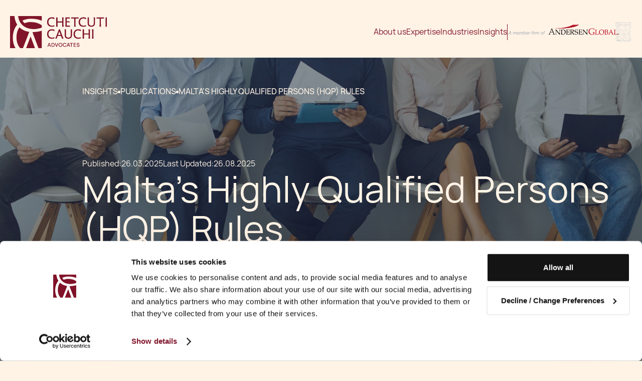

--- FILE ---
content_type: text/html
request_url: https://www.ccmalta.com/publications/highly-qualified-persons-malta
body_size: 23219
content:
<!DOCTYPE html><!-- Last Published: Fri Jan 16 2026 12:35:08 GMT+0000 (Coordinated Universal Time) --><html data-wf-domain="www.ccmalta.com" data-wf-page="6655da2160abe3e6619e05eb" data-wf-site="65e82249962b3713ea6e3140" lang="en" data-wf-collection="6655da2160abe3e6619e05b8" data-wf-item-slug="highly-qualified-persons-malta"><head><meta charset="utf-8"/><title>Malta&#x27;s Highly Qualified Persons (HQP) Rules | Chetcuti Cauchi Advocates Malta Law Firm</title><meta content="The Highly Qualified Persons (HQP) Rules are aimed at attracting highly specialized senior executives of companies operating in qualified industries to relocate and occupy c-suite positions in Maltese companies.   Under the HQP rules, senior company executives benefit from a capped personal tax rate of 15% with no tax payable on income over €5m. The HQP rules apply to specific senior positions in the financial services, online gaming and aviation industries." name="description"/><meta content="Malta&#x27;s Highly Qualified Persons (HQP) Rules | Chetcuti Cauchi Advocates Malta Law Firm" property="og:title"/><meta content="The Highly Qualified Persons (HQP) Rules are aimed at attracting highly specialized senior executives of companies operating in qualified industries to relocate and occupy c-suite positions in Maltese companies.   Under the HQP rules, senior company executives benefit from a capped personal tax rate of 15% with no tax payable on income over €5m. The HQP rules apply to specific senior positions in the financial services, online gaming and aviation industries." property="og:description"/><meta content="https://cdn.prod.website-files.com/65eefc67e6f47fb827e8c336/673c708f7d5a5023f0c16d89_66290965d87615eda1e08fed_Maltas-Highly-Qualified-Persons-HQP.jpeg" property="og:image"/><meta content="Malta&#x27;s Highly Qualified Persons (HQP) Rules | Chetcuti Cauchi Advocates Malta Law Firm" property="twitter:title"/><meta content="The Highly Qualified Persons (HQP) Rules are aimed at attracting highly specialized senior executives of companies operating in qualified industries to relocate and occupy c-suite positions in Maltese companies.   Under the HQP rules, senior company executives benefit from a capped personal tax rate of 15% with no tax payable on income over €5m. The HQP rules apply to specific senior positions in the financial services, online gaming and aviation industries." property="twitter:description"/><meta content="https://cdn.prod.website-files.com/65eefc67e6f47fb827e8c336/673c708f7d5a5023f0c16d89_66290965d87615eda1e08fed_Maltas-Highly-Qualified-Persons-HQP.jpeg" property="twitter:image"/><meta property="og:type" content="website"/><meta content="summary_large_image" name="twitter:card"/><meta content="width=device-width, initial-scale=1" name="viewport"/><link href="https://cdn.prod.website-files.com/65e82249962b3713ea6e3140/css/staging-chetcuticauchi.webflow.shared.2343d2dcd.min.css" rel="stylesheet" type="text/css" integrity="sha384-I0PS3N2YcYxf8v/m3gamUfTtBF0heKPth3q8OhVUDFtO199muuUenKM5CZUv1t8Q" crossorigin="anonymous"/><script type="text/javascript">!function(o,c){var n=c.documentElement,t=" w-mod-";n.className+=t+"js",("ontouchstart"in o||o.DocumentTouch&&c instanceof DocumentTouch)&&(n.className+=t+"touch")}(window,document);</script><link href="https://cdn.prod.website-files.com/65e82249962b3713ea6e3140/65e8237b6dbb75cbb5f54878_favicon.jpg" rel="shortcut icon" type="image/x-icon"/><link href="https://cdn.prod.website-files.com/65e82249962b3713ea6e3140/65e8237fd8c815ba90c9d092_webclip.jpg" rel="apple-touch-icon"/><link href="https://ccmalta.com/publications/highly-qualified-persons-malta" rel="canonical"/><script src="https://www.google.com/recaptcha/api.js" type="text/javascript"></script><!-- Google Tag Manager -->
<script>(function(w,d,s,l,i){w[l]=w[l]||[];w[l].push({'gtm.start':
new Date().getTime(),event:'gtm.js'});var f=d.getElementsByTagName(s)[0],
j=d.createElement(s),dl=l!='dataLayer'?'&l='+l:'';j.async=true;j.src=
'https://www.googletagmanager.com/gtm.js?id='+i+dl;f.parentNode.insertBefore(j,f);
})(window,document,'script','dataLayer','GTM-K4F69LD');</script>
<!-- End Google Tag Manager -->

<!-- Clarity -->
<script type="text/javascript">
    (function(c,l,a,r,i,t,y){
        c[a]=c[a]||function(){(c[a].q=c[a].q||[]).push(arguments)};
        t=l.createElement(r);t.async=1;t.src="https://www.clarity.ms/tag/"+i;
        y=l.getElementsByTagName(r)[0];y.parentNode.insertBefore(t,y);
    })(window, document, "clarity", "script", "tc3rh0inc5");
</script>
<!-- End Clarity -->

<style type="text/css">
::selection {
  background: rgba(224, 154, 55, 0.6);
}

.no-scroll {
overflow:hidden;
}

/* Handle XML Accordions Start */
	        .xml-accordion {
	            margin-bottom: 20px;
	            border-bottom: 1px solid #c44545;
	        }

	        .xml-accordion > br,
	        .xml-accordion + br {
	            display: none;
	        }

	        .xml-accordion .question {
	            font-size: 18px;
	            line-height: 1;
	            font-weight: 700;
	            cursor: pointer;
	            padding: 0 0 20px;
	            padding-right: 24px;
	            user-select: none;
	            position: relative;
	            color: #80152a;
	            transition: 0.5s;
	        }

	        .xml-accordion .question.open {
	            color: #c44545;
	        }

	        .xml-accordion .question::after {
	            content: url("data:image/svg+xml,%3Csvg width='16' height='16' viewBox='0 0 16 16' fill='none' xmlns='http://www.w3.org/2000/svg'%3E%3Cpath d='M8 10.2663L4 6.26634L4.93333 5.33301L8 8.39967L11.0667 5.33301L12 6.26634L8 10.2663Z' fill='%2380152A'/%3E%3C/svg%3E");
	            position: absolute;
	            right: 0;
	            top: 0;
	            width: 16px;
	            height: 16px;
	            transition: 0.5s;
	        }

	        .xml-accordion .question.open::after {
	            transform: scaleY(-1);
	        }

	        .xml-accordion .answer {
	            font-size: 16px;
	            line-height: 1.25;
	            padding: 0 0 20px;
	            color: black;
	        }

	        .background-color-rosewood .xml-accordion {
	            border-bottom: 1px solid #fff3e6;
	        }

	        .background-color-rosewood .xml-accordion .question {
	            color: #fff3e6;
	        }

	        .background-color-rosewood .xml-accordion .question.open {
	            color: #fff3e6;
	        }

	        .background-color-rosewood .xml-accordion .question::after {
	            content: url("data:image/svg+xml,%3Csvg width='16' height='16' viewBox='0 0 16 16' fill='none' xmlns='http://www.w3.org/2000/svg'%3E%3Cpath d='M8 10.2663L4 6.26634L4.93333 5.33301L8 8.39967L11.0667 5.33301L12 6.26634L8 10.2663Z' fill='%23fff3e6'/%3E%3C/svg%3E");
	        }

	        .background-color-rosewood .xml-accordion .answer {
	            color: #fff3e6;
	        }
	    /* Handle XML Accordions End */
</style><meta name="robots" content="index, follow"><script src="https://cdn.prod.website-files.com/65e82249962b3713ea6e3140%2F6544eda5f000985a163a8687%2F683eaf4a0206e2c592c09a51%2Ffinsweetcomponentsconfig-1.0.8.js" type="module" async="" siteId="65e82249962b3713ea6e3140" finsweet="components"></script></head><body><div id="header-navigation" class="section_horizontal-nav--publication"><div class="is-pad-tb-32"><div class="flex-container"><div class="col-24"><div data-animation="over-left" class="h-nav_wrapper-2 w-nav" data-easing2="ease" data-easing="ease" data-collapse="medium" role="banner" data-no-scroll="1" data-duration="400" data-doc-height="1"><div class="div-block-20"><a href="/" class="h-nav_logo-wrapper w-inline-block"><img loading="lazy" src="https://cdn.prod.website-files.com/65e82249962b3713ea6e3140/65f40f303da99591f7783fcc_h-nav-logo.svg" alt="Chetcuti Advocates Logo in Rosewood Colour" class="image"/></a><nav role="navigation" class="h-nav_menu-links-wrapper-2 w-nav-menu"><a href="/about-us/law-firm-in-malta" class="h-nav-link-2 underline-trail-rosewood">About us</a><a href="/our-people" class="h-nav-link-2 hide-desktop">Our People</a><a href="/practice-groups" class="h-nav-link-2 underline-trail-rosewood">Expertise</a><a href="/industries" class="h-nav-link-2 underline-trail-rosewood">Industries</a><a href="/insights" class="h-nav-link-2 underline-trail-rosewood">Insights</a><a href="/careers" class="h-nav-link-2 hide-desktop">Careers</a><div class="vert-line-32 background-color-rosewood hide-tablet"></div><a href="https://global.andersen.com/" target="_blank" class="andersen-logo-wrapper background-color-beige hide-tablet hide-mobile-landscape hide-mobile-portrait w-inline-block"><img loading="lazy" src="https://cdn.prod.website-files.com/65e82249962b3713ea6e3140/65f41059766cb23a115d36b8_anderson.svg" alt="" class="andersen"/></a><form action="/search" class="search-copy hide-lg w-form"><input class="search-input-3 rosewood w-input" maxlength="256" name="query" placeholder="Search…" type="search" id="search" required=""/><input type="submit" class="search-button-mobile-2 w-button" value=""/></form></nav><div class="menu-btn-2 w-nav-button"><img loading="lazy" src="https://cdn.prod.website-files.com/65e82249962b3713ea6e3140/666b08c6d674315113131dfe_burger-menu.svg" alt="" class="image-5"/></div></div></div></div></div></div></div><div class="btn-wrapper fixed"><a id="w-node-_51d048d1-40d5-a541-8356-f4a4a2dad0a1-a2dad0a1" href="/contact-us" class="btn-large-gold w-button">Contact us</a></div><div class="page-wrapper"><div class="global-styles w-embed"><style>

/* Make text look crisper and more legible in all browsers */
body {
  -webkit-font-smoothing: antialiased;
  -moz-osx-font-smoothing: grayscale;
  font-smoothing: antialiased;
  text-rendering: optimizeLegibility;
}

/* Focus state style for keyboard navigation for the focusable elements */
*[tabindex]:focus-visible,
  input[type="file"]:focus-visible {
   outline: 0.125rem solid #4d65ff;
   outline-offset: 0.125rem;
}

/* Get rid of top margin on first element in any rich text element */
.w-richtext > :not(div):first-child, .w-richtext > div:first-child > :first-child {
  margin-top: 0 !important;
}

/* Get rid of bottom margin on last element in any rich text element */
.w-richtext>:last-child, .w-richtext ol li:last-child, .w-richtext ul li:last-child {
	margin-bottom: 0 !important;
}

/* Prevent all click and hover interaction with an element */
.pointer-events-off {
	pointer-events: none;
}

/* Enables all click and hover interaction with an element */
.pointer-events-on {
  pointer-events: auto;
}

/* Create a class of .div-square which maintains a 1:1 dimension of a div */
.div-square::after {
	content: "";
	display: block;
	padding-bottom: 100%;
}

/* Make sure containers never lose their center alignment */
.container-medium,.container-small, .container-large {
	margin-right: auto !important;
  margin-left: auto !important;
}

/* 
Make the following elements inherit typography styles from the parent and not have hardcoded values. 
Important: You will not be able to style for example "All Links" in Designer with this CSS applied.
Uncomment this CSS to use it in the project. Leave this message for future hand-off.
*/
/*
a,
.w-input,
.w-select,
.w-tab-link,
.w-nav-link,
.w-dropdown-btn,
.w-dropdown-toggle,
.w-dropdown-link {
  color: inherit;
  text-decoration: inherit;
  font-size: inherit;
}
*/

/* Apply "..." after 3 lines of text */
.text-style-3lines {
	display: -webkit-box;
	overflow: hidden;
	-webkit-line-clamp: 3;
	-webkit-box-orient: vertical;
}

/* Apply "..." after 2 lines of text */
.text-style-2lines {
	display: -webkit-box;
	overflow: hidden;
	-webkit-line-clamp: 2;
	-webkit-box-orient: vertical;
}

/* Adds inline flex display */
.display-inlineflex {
  display: inline-flex;
}

/* These classes are never overwritten */
.hide {
  display: none !important;
}

@media screen and (max-width: 991px) {
    .hide, .hide-tablet {
        display: none !important;
    }
}
  @media screen and (max-width: 767px) {
    .hide-mobile-landscape{
      display: none !important;
    }
}
  @media screen and (max-width: 479px) {
    .hide-mobile{
      display: none !important;
    }
}
 
.margin-0 {
  margin: 0rem !important;
}
  
.padding-0 {
  padding: 0rem !important;
}

.spacing-clean {
padding: 0rem !important;
margin: 0rem !important;
}

.margin-top {
  margin-right: 0rem !important;
  margin-bottom: 0rem !important;
  margin-left: 0rem !important;
}

.padding-top {
  padding-right: 0rem !important;
  padding-bottom: 0rem !important;
  padding-left: 0rem !important;
}
  
.margin-right {
  margin-top: 0rem !important;
  margin-bottom: 0rem !important;
  margin-left: 0rem !important;
}

.padding-right {
  padding-top: 0rem !important;
  padding-bottom: 0rem !important;
  padding-left: 0rem !important;
}

.margin-bottom {
  margin-top: 0rem !important;
  margin-right: 0rem !important;
  margin-left: 0rem !important;
}

.padding-bottom {
  padding-top: 0rem !important;
  padding-right: 0rem !important;
  padding-left: 0rem !important;
}

.margin-left {
  margin-top: 0rem !important;
  margin-right: 0rem !important;
  margin-bottom: 0rem !important;
}
  
.padding-left {
  padding-top: 0rem !important;
  padding-right: 0rem !important;
  padding-bottom: 0rem !important;
}
  
.margin-horizontal {
  margin-top: 0rem !important;
  margin-bottom: 0rem !important;
}

.padding-horizontal {
  padding-top: 0rem !important;
  padding-bottom: 0rem !important;
}

.margin-vertical {
  margin-right: 0rem !important;
  margin-left: 0rem !important;
}
  
.padding-vertical {
  padding-right: 0rem !important;
  padding-left: 0rem !important;
}

a {
    cursor: pointer;
}

.background-color-transparent {
	background: transparent !important;
}

.w-slider-nav {
    display: none;
}

.blue-overlay {
	position: relative;
}

.blue-overlay::before {
	content: " ";
	position: absolute;
  top: 0;
	bottom: 0;
	left: 0;
	right: 0;
	background-color: rgba(26,44,52, 0.5);
	z-index: 10;
}

.blue-overlay > * {
	position: relative;
  z-index: 20;
}

.people-wrapper .profile-img-wrapper:hover .profile-img-overlay {
	background-color:rgba(27, 44, 52, 0.8);
}
.people-wrapper .profile-img-wrapper:hover .profile-contact-details-wrapper{
	opacity:1;
}
.insights-collection-item .insights-link:hover .hover-overlay {
	background-color:rgba(27, 44, 52, 0.8);
}
.insights-collection-item .insights-link:hover .insights-btn-wrapper-hover{
	opacity:1;
}

.industry-item .industry-pod-wrapper:hover .background-color-blue-overlay {
	background-color:rgba(27, 44, 52, 0.8);
}
.industry-item .industry-pod-wrapper:hover .industry-excerpt .industry-text-small{
	line-height:1.5;
  opacity:1;
}


.authors-wrapper-item:not(:first-child):not(:last-child)::before {
  content: ',' ;
  padding-right: 6px;
}

.authors-wrapper-item:last-child::before {
  content: 'and';
  padding: 0 6px;
}

.authors-wrapper-item:first-child:last-child::before {
  content: '';
  padding: 0;
}

.authors-wrapper-item:not(:first-child):not(:last-child)::before ,
.authors-wrapper-item:last-child::before {
	display: inline;
  color: #fff3e6;
  font-size: 24px;
  line-height: 32px;
}

table {
border-color: #80152a;
margin-bottom: 1.5rem;
}

table th {
    padding: 8px 40px; /* Add padding all around */
}

table td {
	padding: 8px 0px;
}

table th, table th p{
color: #80152a;
text-align: center;
}

.text-rich-text-default table tr th p { 
    margin-bottom: 0; /* Remove bottom margin */
}

.related-content_wrapper .related-content-col:nth-child(even) .related-content {
	background-color: #C44545;
}

.related-content_wrapper .related-content-col:nth-child(even) .related-content .is-pad-b-56 h4 {
		background-color: #C44545;
}

.has-icon::after{
	position: absolute;
  right: 16px;
  top: 50%;
  transform: translateY(-50%);
  transition: transform 0.3s ease; /* Add smooth transition for better visual effect */
  display: inline-block;
 	line-height: 12px;
  height: 12px;
  width: 12px;
}

.is-download::after {
	content: url("data:image/svg+xml,%3Csvg width='12' height='12' viewBox='0 0 16 16' fill='none' xmlns='http://www.w3.org/2000/svg'%3E%3Cmask id='mask0_7065_1640' style='mask-type:alpha' maskUnits='userSpaceOnUse' x='0' y='0' width='16' height='16'%3E%3Crect width='16' height='16' fill='%23D9D9D9'/%3E%3C/mask%3E%3Cg mask='url(%23mask0_7065_1640)'%3E%3Cpath d='M7.99996 10.6667L4.66663 7.33341L5.59996 6.36675L7.33329 8.10008V2.66675H8.66663V8.10008L10.4 6.36675L11.3333 7.33341L7.99996 10.6667ZM3.99996 13.3334C3.63329 13.3334 3.3194 13.2029 3.05829 12.9417C2.79718 12.6806 2.66663 12.3667 2.66663 12.0001V10.0001H3.99996V12.0001H12V10.0001H13.3333V12.0001C13.3333 12.3667 13.2027 12.6806 12.9416 12.9417C12.6805 13.2029 12.3666 13.3334 12 13.3334H3.99996Z' fill='%23FFF3E6'/%3E%3C/g%3E%3C/svg%3E%0A");
}

.button-small.is-download:hover::after {
content: url("data:image/svg+xml,%3Csvg width='12' height='12' viewBox='0 0 16 16' fill='none' xmlns='http://www.w3.org/2000/svg'%3E%3Cmask id='mask0_7065_1637' style='mask-type:alpha' maskUnits='userSpaceOnUse' x='0' y='0' width='16' height='16'%3E%3Crect width='16' height='16' fill='%23D9D9D9'/%3E%3C/mask%3E%3Cg mask='url(%23mask0_7065_1637)'%3E%3Cpath d='M7.99996 10.6667L4.66663 7.33341L5.59996 6.36675L7.33329 8.10008V2.66675H8.66663V8.10008L10.4 6.36675L11.3333 7.33341L7.99996 10.6667ZM3.99996 13.3334C3.63329 13.3334 3.3194 13.2029 3.05829 12.9417C2.79718 12.6806 2.66663 12.3667 2.66663 12.0001V10.0001H3.99996V12.0001H12V10.0001H13.3333V12.0001C13.3333 12.3667 13.2027 12.6806 12.9416 12.9417C12.6805 13.2029 12.3666 13.3334 12 13.3334H3.99996Z' fill='%23720431'/%3E%3C/g%3E%3C/svg%3E%0A");
}

@media screen and (max-width: 991px){
	.col-t-24 + .col-t-24{
		margin-top: 1.5rem;
	}
}

@media (min-width: 991px) {
		.underline-trail-rosewood{
			position: relative;
		}
    .underline-trail-rosewood::before {
        content: ' ';
        transform-origin: right center;
        transform: scaleX(0);
        transition: transform 0.3s;
        position: absolute;
        bottom: 0;
        left: 0;
        right: 0;
        height: 1px;
        background-color: #80152A;
    }

    .underline-trail-rosewood:hover::before {
        transform-origin: left center;
        transform: scaleX(1);
    }
    
    .underline-trail-beige{
			position: relative;
		}
    .underline-trail-beige::before {
        content: ' ';
        transform-origin: right center;
        transform: scaleX(0);
        transition: transform 0.3s;
        position: absolute;
        bottom: 0;
        left: 0;
        right: 0;
        height: 1px;
        background-color: #FFF3E6;
    }

		/*.underline-trail-beige.w--current::before,*/
    .underline-trail-beige:hover::before {
        transform-origin: left center;
        transform: scaleX(1);
    }
    
.logo-ticker{position:absolute;white-space:nowrap;will-change:transform;animation:carousel 60s linear infinite}@keyframes carousel{from{transform:translateX(0%)}to{transform:translateX(calc(-50% - 12px))}}

@media screen and (min-width:992px) and (max-width:1200px) { .h-nav_logo-wrapper {padding-left:40px;}}

.sidebar-nav-link .gold-line-sidebar,
.sidebar-nav-link .sidebar-link {
	transition: 0.3s;
	transform-origin: left center;
}

.sidebar-nav-link:not(.w--current) .gold-line-sidebar{
	transform: scaleX(0);
}

.sidebar-nav-link:not(.w--current) .sidebar-link{
	transform: translateX(-20px);
}

.text-rich-text-default,
.text-rich-text-default-publications {
  ul {
    list-style-type: none; /* Remove default bullets */
    padding-left: 0; /* Remove default padding */
  }

  ul li {
    position: relative;
    padding-left: 16px; /* Adjust as needed to fit your icon size */

    &:before {
      content: '';
      position: absolute;
      left: 0;
      top: 0;
      transform: translateY(-50%);
      width: 16px; /* Adjust to match your icon size */
      height: 16px; /* Adjust to match your icon size */
      background-image: url("data:image/svg+xml,%3Csvg width='16' height='16' viewBox='0 0 16 16' fill='none' xmlns='http://www.w3.org/2000/svg'%3E%3Cpath d='M5.99112 12L5 11.0192L9.06039 7L5 2.98081L5.99112 2L11 7L5.99112 12Z' fill='%23E09A37'/%3E%3C/svg%3E%0A");
      background-size: contain;
      background-repeat: no-repeat;
      margin-top: 13px; /* Adjust for vertical alignment */
    }
  }
}
.scroll-offset-150 {
	scroll-margin-top: 150px;
  scroll-snap-align: start none;
}

.pt-115 {
	padding-top: 120px;
}

.position-absolute {
  position: absolute;
}
}
</style></div><div class="main-wrapper"><div style="background-image:url(&quot;https://cdn.prod.website-files.com/65eefc67e6f47fb827e8c336/673c708f7d5a5023f0c16d89_66290965d87615eda1e08fed_Maltas-Highly-Qualified-Persons-HQP.jpeg&quot;)" class="section_hero-image blue-overlay"><div class="is-pad-tb-56"><div class="flex-container"><div class="col-20 offset-col-3"><div class="hero-content-wrapper"><div class="flex-space-between"><div class="is-pad-b-120"><div class="breadcrumbs"><a href="/insights" class="text-style-nounderline underline-trail-beige w-inline-block"><div class="text-base text-color-beige text-style-allcaps text-weight-medium">insights</div></a><div class="dot background-color-beige"></div><a href="/publications" class="text-style-nounderline underline-trail-beige w-inline-block"><div class="text-base text-color-beige text-style-allcaps text-weight-medium">PUBLICATIONS</div></a><div class="dot background-color-beige"></div><div class="text-base text-color-beige text-style-allcaps text-weight-medium">Malta&#x27;s Highly Qualified Persons (HQP) Rules</div></div></div><div class="hero-content"><div class="is-pad-b-48"><div class="dates-info-wrapper"><div class="date-wrapper"><div class="text-color-beige">Published: </div><div class="text-color-beige">26.03.2025</div></div><div class="date-wrapper"><div class="text-color-beige">Last Updated:</div><div class="text-color-beige">26.08.2025</div><div class="text-color-beige w-condition-invisible">26.03.2025</div></div></div><h1 class="h1 text-color-beige">Malta&#x27;s Highly Qualified Persons (HQP) Rules</h1><div class="readtime-wrapper"><img loading="lazy" src="https://cdn.prod.website-files.com/65e82249962b3713ea6e3140/6814abb133e57c99454cbf1d_hourglass_empty.svg" alt=""/><div id="time" class="text-small text-color-beige reading-time"></div></div></div><div class="author-wrapper"><div class="by-wrapper"><div class="text-size-x-large text-color-beige">By</div><div class="w-dyn-list"><div role="list" class="collection-list-2 w-dyn-items"><div role="listitem" class="authors-wrapper-item w-dyn-item"><a href="/people/magdalena-velkovska" class="text-size-x-large text-color-beige text-style-nounderline underline-trail-beige mr-8">Magdalena Velkovska</a><div class="text-size-large text-color-beige">Director, Private Client Tax</div></div></div></div></div></div></div></div></div></div></div></div><img src="https://cdn.prod.website-files.com/plugins/Basic/assets/placeholder.60f9b1840c.svg" loading="lazy" alt="" class="position-absolute fallback-img w-condition-invisible"/></div><div class="section_blog-content w-condition-invisible"><div class="section-insight-summary background-color-rosewood"><div class="is-pad-section-64"><div class="flex-container"><div class="col-15 offset-col-3 col-t-24 offset-col-t-0"><div class="section-identifier is-pad-b-24"><div class="gold-line background-color-gold"></div><div class="text-size-large text-style-allcaps">what&#x27;s inside</div></div><div class="is-pad-b-40 w-condition-invisible"><h3 class="w-dyn-bind-empty"></h3></div><div class="text-rich-text-default-large-par-beige w-richtext"><p>The Highly Qualified Persons (HQP) Rules are aimed at attracting highly specialized senior executives of companies operating in qualified industries to relocate and occupy c-suite positions in Maltese companies.   Under the HQP rules, senior company executives benefit from a capped personal tax rate of 15% with no tax payable on income over €5m. The HQP rules apply to specific senior positions in the financial services, online gaming and aviation industries.</p></div></div></div></div></div><div class="is-pad-t-64"><div class="flex-container"><div class="col-15 offset-col-3 col-t-24 offset-col-t-0"><div class="section-identifier is-pad-b-24"><div class="gold-line background-color-gold"></div><div class="text-size-large text-style-allcaps">full article</div></div><div id="full-article" class="text-rich-text-default w-richtext"><p>The <strong>Malta Highly Qualified Persons Rules </strong>build on the success of Malta’s track record in attracting highly qualified professionals seeking highly-paid positions in a warm Mediterranean Island in the European Union. After joining the EU, Malta has experienced an expansion in the financial, gaming and aviation services which has created the need for additional highly qualified professionals.  Malta&#x27;s membership and full implementation of the Schengen Area Treaty offers further attraction on the basis of the ease of travel within the Schengen Area enjoyed by highly qualified persons in Malta.  It also offers special tax status by setting a flat personal tax rate on employment income generated in Malta at 15%.</p><h2>Legal Basis for Malta&#x27;s Highly Qualified Persons Rules</h2><p>The Highly Qualified Persons scheme introduced by virtue of <strong>L.N. 106 of 2011 </strong>is a scheme aimed at attracting highly qualified professionals in sectors such as financial services, gaming and aviation to work with companies who are licensed and recognised by the Malta Financial Services Authority, the Malta Gaming Authority and companies holding an Air Operators Certificate or an Aerodrome Licence issued by Transport Malta. This scheme introduces a special tax status for highly qualified individuals who occupy an eligible office in the financial, gaming and aviation sectors. </p><h2>Sectors Eligible for HQP Tax Status</h2><p>Highly Qualified Persons eligible for HQP tax status under this scheme must take up eligible senior positions or executive jobs in the following eligible industries:</p><ul role="list"><li><a href="https://www.ccmalta.com/by-industry/malta-financial-services-industry"><strong>Financial services</strong></a> - companies who are licensed and recognised by the Malta Financial Services Authority.</li><li><a href="https://www.ccmalta.com/by-industry/malta-gaming-industry"><strong>Online Gaming</strong></a> - companies who are licensed and recognised by the the Malta Gaming Authority.</li><li><a href="https://www.ccmalta.com/by-industry/malta-aviation"><strong>Aviation</strong></a>- companies holding an Air Operators Certificate or an Aerodrome Licence issued by Transport Malta.</li></ul><h2>Eligible Salary Levels for HQP Special Tax Status</h2><p>An individual is eligible to apply for a special tax status under this scheme if he satisfies the following conditions:</p><ul role="list"><li>Income received by the professional amounts to at least €75,000 adjusted annually in line with the Retail Price Index. The minimum income (based on the Retail Price Index published by the Malta National Statistics Office) must exceed the following thresholds:<ul role="list"><li>€75,000 for basis year 2010</li><li>€76,136 for basis year 2011</li><li>€78,207 for basis year 2012</li><li>€80,100 for basis year 2013</li><li>€81,205 for basis year 2014</li><li>€81,457 for basis year 2015</li><li>€82,353 for basis year 2016</li><li>€82,881 for basis year 2017</li><li>€84,016 for basis year 2018</li><li>€84,991 for basis year 2019</li><li>€86,385 for basis year 2020</li><li>€86,938 for basis year 2021</li><li>€88,242 for basis year 2022</li><li>€93,669 for basis year 2023</li><li>€98,436 for basis year 2024</li></ul></li><li>Employment with a company which falls under the definition of ”˜eligible office’.</li><li>Professional must show that he has the necessary qualifications and at least 5 years of experience.</li><li>Professional must not be domiciled in Malta.</li><li>Professional does not benefit under any other special tax scheme in Malta.</li><li>Professional must be deemed to be a fit and proper person.</li><li>Professional must be in possession of a health insurance policy covering himself and his dependents.</li></ul><h2>Positions eligible for Highly Qualified Persons Rules</h2><p>Senior positions which are eligible under this scheme include the following professions:</p><ul role="list"><li>Actuarial Professional</li><li>Aviation Continuing Airworthiness Manager</li><li>Aviation Flight Operations Manager</li><li>Aviation Ground Operations Manager</li><li>Aviation Training Manager</li><li>Chief Executive Officer</li><li>Chief Financial Officer</li><li>Chief Commercial Officer</li><li>Chief Insurance Technical Officer</li><li>Chief Investment Officer</li><li>Chief Operations Officer (including Aviation Accountable Manager)</li><li>Chief Risk Officer (including Fraud and Investigations Officer)</li><li>Chief Technology Officer</li><li>Chief Underwriting Officer</li><li>Head of Investor Relations</li><li>Head of Marketing (including Head of Distribution Channels)</li><li>Head of Research and Development; (including Search Engine Optimisation and Systems Architecture)</li><li>Portfolio Manager</li><li>Senior Analyst (including Structuring Professional)</li><li>Senior Trader/Trader</li><li>Odds Compiler Specialist</li><li>Individual income derived from employment in an &#x27;eligible office&#x27; will not qualify for the scheme if a claim is made for any relief, deduction, reduction, credit or set-off of any kind except for any income tax deducted at source.</li></ul><h2>HQP Taxation of Senior Company Executives</h2><p>Highly qualified executives who register and qualify under this scheme benefit from a flat rate of personal tax of 15% on all income derived from their qualifying employment in Malta. This 15% flat rate applies up to a maximum of €5,000,000, and any income over €5m is not subject to any Maltese tax. </p><p>The Malta tax benefits under this scheme apply to EEA and Swiss nationals for a maximum consecutive period of 5 years preceding the first year of assessment and to third country nationals for a maximum consecutive period of 4 years. EEA/Swiss nationals who avail themselves of this tax benefit shall be eligible upon application, for a one-time extension of 5 years, making the qualifying period, a maximum of 10 years of assessment.  </p><h2>Our Personal Tax Practice</h2><p>Led by <a href="https://www.ccmalta.com/jpc">Dr Jean-Philippe Chetcuti</a>, <a href="https://www.ccmalta.com/pmp">Dr Priscilla Mifsud Parker</a>, and <a href="https://www.ccmalta.com/mva">Magdalena Velkovska</a>, our Malta personal tax lawyers have extensive experience advising private clients, high net worth individuals, senior corporate executives, investors and entrepreneurs on personal tax matters.  Contact us for more information about the Malta Highligh Qualified Persons rules and how HQP special tax status may apply to you.</p></div></div></div><div class="section-disclaimer"><div class="is-pad-t-24 is-pad-b-64"><div class="flex-container"><div class="col-15 offset-col-3 col-t-24 offset-col-t-0"><div class="is-pad-b-16"><div class="line-separator background-color-rosewood"></div></div><p class="text-color-rosewood">Copyright © 2025 Chetcuti Cauchi. This document is for informational purposes only and does not constitute legal advice. Professional legal advice should be obtained before taking any action based on the contents of this document. Chetcuti Cauchi disclaims any liability for actions taken based on the information provided. Reproduction of reasonable portions of the content is permitted for non-commercial purposes, provided proper attribution is given and the content is not altered or presented in a false light.</p></div></div></div></div><div class="section_videos w-condition-invisible"><div class="is-pad-section-64"><div class="flex-container"><div class="col-5 col-t-24 offset-col-3 offset-col-t-0"><div class="section-identifier"><div class="gold-line background-color-gold"></div><div class="text-size-large text-style-allcaps">continue learning</div></div></div><div class="col-15 col-t-24"><div class="w-dyn-bind-empty w-video w-embed"></div></div></div></div></div></div></div><div class="section-tablet-sidebar background-color-coral"><div data-delay="0" data-hover="false" class="sidebar-menu offset-col-3 w-dropdown"><div class="sub-products-dropdown-toggle w-dropdown-toggle"><div class="icon w-icon-dropdown-toggle"></div><div class="text-size-medium text-weight-medium text-color-beige">Jump to</div></div><nav class="dropdown-list background-color-coral w-dropdown-list"><a href="#key-legal-issues" class="content-block-inner-link underline-trail-beige sidebar-nav-inner-link">Key Legal Points</a><div class="article-inner-links is-pad-b-16"><div><a hre="" href="#content-block-1" class="content-block-inner-link underline-trail-beige sidebar-nav-inner-link">About the Malta Highly Qualified Persons Scheme</a></div><div><a href="#content-block-2" class="content-block-inner-link underline-trail-beige sidebar-nav-inner-link">Legal Basis for Malta&#x27;s Highly Qualified Persons Rules</a></div><div><a href="#content-block-3" class="content-block-inner-link underline-trail-beige sidebar-nav-inner-link">Sectors Eligible for HQP Tax Status</a></div><div><a href="#content-block-4" class="content-block-inner-link underline-trail-beige sidebar-nav-inner-link">Eligible Salary Levels for HQP Special Tax Status</a></div><div><a href="#content-block-5" class="content-block-inner-link underline-trail-beige sidebar-nav-inner-link">Positions eligible for Highly Qualified Persons Rules</a></div><div><a href="#content-block-6" class="content-block-inner-link underline-trail-beige sidebar-nav-inner-link">HQP Taxation of Senior Company Executives</a></div><div><a href="#content-block-7" class="content-block-inner-link underline-trail-beige sidebar-nav-inner-link">Our Personal Tax Practice</a></div><div></div></div><div class="btn-wrapper"><a id="w-node-a362a067-5a3a-def2-1252-f35c0912917a-0912917a" href="/contact-us" class="btn-small-beige w-button">Get in touch</a></div><div class="product-sidebar is-pad-tb-24"><div class="w-dyn-list"><div role="list" class="w-dyn-items"><div role="listitem" class="collection-item-2 w-dyn-item"><a href="/solutions/malta-tax-incentives-highly-qualified-executives" class="product-link-block w-inline-block"><div class="is-pad-t-8"><h5 class="h5 text-bold text-color-beige">Malta Personal Tax Incentives for Highly Qualified Persons</h5></div></a></div></div></div></div></nav></div></div><div class="section-content-area"><div class="section-insight-summary background-color-rosewood"><div class="is-pad-section-64"><div class="flex-container"><div class="col-6 px-0 hide-tablet"></div><div class="col-16 offset-col-1 px-0 col-t-20 offset-col-t-3"><div class="section-identifier is-pad-b-24"><div class="gold-line background-color-gold"></div><div class="text-size-large text-style-allcaps">what&#x27;s inside</div></div><div class="is-pad-b-40 w-condition-invisible"><h3 class="w-dyn-bind-empty"></h3></div><div class="text-rich-text-default-large-par-beige w-richtext"><p>The Highly Qualified Persons (HQP) Rules are aimed at attracting highly specialized senior executives of companies operating in qualified industries to relocate and occupy c-suite positions in Maltese companies.   Under the HQP rules, senior company executives benefit from a capped personal tax rate of 15% with no tax payable on income over €5m. The HQP rules apply to specific senior positions in the financial services, online gaming and aviation industries.</p></div></div></div></div></div><div class="flex-container position-relative"><div class="col-6 px-0 hide-tablet"><div class="sidebar position-sticky"><div class="content-sidebar px-6 is-pad-tb-64 background-color-coral"><a hre="" href="#key-legal-issues" class="content-block-inner-link underline-trail-beige sidebar-nav-inner-link">Key Legal Points</a><div class="article-inner-links is-pad-b-16"><div><a hre="" href="#content-block-1" class="content-block-inner-link underline-trail-beige sidebar-nav-inner-link">About the Malta Highly Qualified Persons Scheme</a></div><div><a href="#content-block-2" class="content-block-inner-link underline-trail-beige sidebar-nav-inner-link">Legal Basis for Malta&#x27;s Highly Qualified Persons Rules</a></div><div><a href="#content-block-3" class="content-block-inner-link underline-trail-beige sidebar-nav-inner-link">Sectors Eligible for HQP Tax Status</a></div><div><a href="#content-block-4" class="content-block-inner-link underline-trail-beige sidebar-nav-inner-link">Eligible Salary Levels for HQP Special Tax Status</a></div><div><a href="#content-block-5" class="content-block-inner-link underline-trail-beige sidebar-nav-inner-link">Positions eligible for Highly Qualified Persons Rules</a></div><div><a href="#content-block-6" class="content-block-inner-link underline-trail-beige sidebar-nav-inner-link">HQP Taxation of Senior Company Executives</a></div><div><a href="#content-block-7" class="content-block-inner-link underline-trail-beige sidebar-nav-inner-link">Our Personal Tax Practice</a></div><div></div></div></div><div class="product-sidebar px-6 is-pad-tb-24 background-color-rosewood"><div class="w-dyn-list"><div role="list" class="w-dyn-items"><div role="listitem" class="collection-item-2 w-dyn-item"><a href="/solutions/malta-tax-incentives-highly-qualified-executives" class="product-link-block w-inline-block"><div class="is-pad-t-8"><h5 class="h5 text-bold text-color-beige underline-trail-beige">Malta Personal Tax Incentives for Highly Qualified Persons</h5></div></a></div></div></div></div></div></div><div class="col-16 px-0 offset-col-1 col-t-20 offset-col-t-3"><div id="key-legal-issues" class="section-key-legal-issues is-pad-t-64 in-view-animation"><div class="section-identifier is-pad-b-24"><h3 class="text-color-rosewood">Key Legal Points</h3></div></div><div id="article" class="section-article is-pad-t-24 in-view-animation"><div class="text-rich-text-default w-richtext"><ul role="list"><li><strong>Legal Foundation</strong>: The HQP scheme is established under <strong>Legal Notice 106 of 2011</strong>, forming part of Malta’s strategy to attract senior professionals in regulated industries such as financial services, gaming, and aviation.</li><li><strong>Regulatory Eligibility</strong>: Applicants must be employed by entities licensed or recognised by the <strong>Malta Financial Services Authority (MFSA)</strong>, <strong>Malta Gaming Authority (MGA)</strong>, or <strong>Transport Malta</strong>, ensuring alignment with national and EU regulatory standards.</li><li><strong>Special Tax Status</strong>: Qualifying individuals benefit from a <strong>flat personal income tax rate of 15%</strong> on employment income up to €5 million, with no Maltese tax levied on income exceeding this threshold.</li><li><strong>Duration &amp; Nationality Conditions</strong>: The tax benefit applies for up to <strong>5 years (extendable to 10)</strong> for <strong>EEA and Swiss nationals</strong>, and up to <strong>4 years (extendable to 8)</strong> for <strong>third-country nationals</strong>, subject to eligibility and renewal criteria.</li></ul></div><div id="content-block-1" class="content-block is-pad-t-24"><div class="content-block-title is-pad-b-16"><h3 class="text-color-rosewood">About the Malta Highly Qualified Persons Scheme</h3></div><div class="text-rich-text-default-publications w-richtext"><p>The <strong>Malta Highly Qualified Persons Rules </strong>build on the success of Malta’s track record in attracting highly qualified professionals seeking highly-paid positions in a warm Mediterranean Island in the European Union. After joining the EU, Malta has experienced an expansion in the financial, gaming and aviation services which has created the need for additional highly qualified professionals.  Malta&#x27;s membership and full implementation of the Schengen Area Treaty offers further attraction on the basis of the ease of travel within the Schengen Area enjoyed by highly qualified persons in Malta.  It also offers special tax status by setting a flat personal tax rate on employment income generated in Malta at 15%.</p><p>“</p></div></div><div id="content-block-2" class="content-block is-pad-t-24"><div class="content-block-title is-pad-b-16"><h3 class="text-color-rosewood">Legal Basis for Malta&#x27;s Highly Qualified Persons Rules</h3></div><div class="text-rich-text-default-publications w-richtext"><p>The Highly Qualified Persons scheme introduced by virtue of <strong>L.N. 106 of 2011 </strong>is a scheme aimed at attracting highly qualified professionals in sectors such as financial services, gaming and aviation to work with companies who are licensed and recognised by the Malta Financial Services Authority, the Malta Gaming Authority and companies holding an Air Operators Certificate or an Aerodrome Licence issued by Transport Malta. This scheme introduces a special tax status for highly qualified individuals who occupy an eligible office in the financial, gaming and aviation sectors. </p></div></div><div id="content-block-3" class="content-block is-pad-t-24"><div class="content-block-title is-pad-b-16"><h3 class="text-color-rosewood">Sectors Eligible for HQP Tax Status</h3></div><div class="text-rich-text-default-publications w-richtext"><p>Highly Qualified Persons eligible for HQP tax status under this scheme must take up eligible senior positions or executive jobs in the following eligible industries:</p><ul role="list"><li><a href="https://www.ccmalta.com/by-industry/malta-financial-services-industry"><strong>Financial services</strong></a> - companies who are licensed and recognised by the Malta Financial Services Authority.</li><li><a href="https://www.ccmalta.com/by-industry/malta-gaming-industry"><strong>Online Gaming</strong></a> - companies who are licensed and recognised by the the Malta Gaming Authority.</li><li><a href="https://www.ccmalta.com/by-industry/malta-aviation"><strong>Aviation</strong></a>- companies holding an Air Operators Certificate or an Aerodrome Licence issued by Transport Malta.</li></ul></div></div><div id="content-block-4" class="content-block is-pad-t-24"><div class="content-block-title is-pad-b-16"><h3 class="text-color-rosewood">Eligible Salary Levels for HQP Special Tax Status</h3></div><div class="text-rich-text-default-publications w-richtext"><p>An individual is eligible to apply for a special tax status under this scheme if he satisfies the following conditions:</p><ul role="list"><li>Income received by the professional amounts to at least €75,000 adjusted annually in line with the Retail Price Index. The minimum income (based on the Retail Price Index published by the Malta National Statistics Office) must exceed the following thresholds:<ul role="list"><li>€75,000 for basis year 2010</li><li>€76,136 for basis year 2011</li><li>€78,207 for basis year 2012</li><li>€80,100 for basis year 2013</li><li>€81,205 for basis year 2014</li><li>€81,457 for basis year 2015</li><li>€82,353 for basis year 2016</li><li>€82,881 for basis year 2017</li><li>€84,016 for basis year 2018</li><li>€84,991 for basis year 2019</li><li>€86,385 for basis year 2020</li><li>€86,938 for basis year 2021</li><li>€88,242 for basis year 2022</li><li>€93,669 for basis year 2023</li><li>€98,436 for basis year 2024</li><li>€100,061 for basis year 2025</li></ul></li><li>Employment with a company which falls under the definition of ”˜eligible office’.</li><li>Professional must show that he has the necessary qualifications and at least 5 years of experience.</li><li>Professional must not be domiciled in Malta.</li><li>Professional does not benefit under any other special tax scheme in Malta.</li><li>Professional must be deemed to be a fit and proper person.</li><li>Professional must be in possession of a health insurance policy covering himself and his dependents.</li></ul></div></div><div id="content-block-5" class="content-block is-pad-t-24"><div class="content-block-title is-pad-b-16"><h3 class="text-color-rosewood">Positions eligible for Highly Qualified Persons Rules</h3></div><div class="text-rich-text-default w-richtext"><p>Senior positions which are eligible under this scheme include the following professions:</p><ul role="list"><li>Actuarial Professional</li><li>Aviation Continuing Airworthiness Manager</li><li>Aviation Flight Operations Manager</li><li>Aviation Ground Operations Manager</li><li>Aviation Training Manager</li><li>Chief Executive Officer</li><li>Chief Financial Officer</li><li>Chief Commercial Officer</li><li>Chief Insurance Technical Officer</li><li>Chief Investment Officer</li><li>Chief Operations Officer (including Aviation Accountable Manager)</li><li>Chief Risk Officer (including Fraud and Investigations Officer)</li><li>Chief Technology Officer</li><li>Chief Underwriting Officer</li><li>Head of Investor Relations</li><li>Head of Marketing (including Head of Distribution Channels)</li><li>Head of Research and Development; (including Search Engine Optimisation and Systems Architecture)</li><li>Portfolio Manager</li><li>Senior Analyst (including Structuring Professional)</li><li>Senior Trader/Trader</li><li>Odds Compiler Specialist</li><li>Individual income derived from employment in an &#x27;eligible office&#x27; will not qualify for the scheme if a claim is made for any relief, deduction, reduction, credit or set-off of any kind except for any income tax deducted at source.</li></ul></div></div><div id="content-block-6" class="content-block is-pad-t-24"><div class="content-block-title is-pad-b-16"><h3 class="text-color-rosewood">HQP Taxation of Senior Company Executives</h3></div><div class="text-rich-text-default w-richtext"><p>Highly qualified executives who register and qualify under this scheme benefit from a flat rate of personal tax of 15% on all income derived from their qualifying employment in Malta. This 15% flat rate applies up to a maximum of €5,000,000, and any income over €5m is not subject to any Maltese tax. </p><p>The Malta tax benefits under this scheme apply to EEA and Swiss nationals for a maximum consecutive period of 5 years preceding the first year of assessment and to third country nationals for a maximum consecutive period of 4 years. EEA/Swiss nationals who avail themselves of this tax benefit shall be eligible upon application, for a one-time extension of 5 years, making the qualifying period, a maximum of 10 years of assessment.  </p></div></div><div id="content-block-7" class="content-block is-pad-t-24"><div class="content-block-title is-pad-b-16"><h3 class="text-color-rosewood">Our Personal Tax Practice</h3></div><div class="text-rich-text-default w-richtext"><p>Led by <a href="https://www.ccmalta.com/jpc">Dr Jean-Philippe Chetcuti</a>, <a href="https://www.ccmalta.com/pmp">Dr Priscilla Mifsud Parker</a>, and <a href="https://www.ccmalta.com/mva">Magdalena Velkovska</a>, our Malta personal tax lawyers have extensive experience advising private clients, high net worth individuals, senior corporate executives, investors and entrepreneurs on personal tax matters.  Contact us for more information about the Malta Highly Qualified Persons rules and how HQP special tax status may apply to you.</p></div></div><div class="section-disclaimer is-pad-t-24"><div class="is-pad-b-16"><div class="line-separator background-color-coral"></div></div><p class="text-color-coral">Copyright © 2026 Chetcuti Cauchi. This document is for informational purposes only and does not constitute legal advice. Professional legal advice should be obtained before taking any action based on the contents of this document. Chetcuti Cauchi disclaims any liability for actions taken based on the information provided. Reproduction of reasonable portions of the content is permitted for non-commercial purposes, provided proper attribution is given and the content is not altered or presented in a false light.</p></div></div></div></div></div><div id="key-contacts" class="section-key-contacts is-pad-section-64 in-view-animation"><div class="flex-container"><div class="col-3"></div><div class="col-4"></div><div class="col-16 col-t-20 offset-col-t-3"><div class="section-identifier is-pad-b-24"><div class="gold-line background-color-gold"></div><div class="text-size-large text-style-allcaps">Key contacts</div></div><div class="teams-list-wrapper w-dyn-list"><div role="list" class="teams-collection-list w-dyn-items"><div role="listitem" class="team-item w-dyn-item"><div class="people-collection-list-wrapper w-dyn-list"><div role="list" class="people-collection-list w-dyn-items"><div role="listitem" class="people-item flex-container w-dyn-item"><div class="people-wrapper"><div class="is-pad-b-12"><div class="profile-img-wrapper"><a href="/people/jean-philippe-chetcuti" class="profile-img-overlay w-inline-block"></a><img src="https://cdn.prod.website-files.com/65eefc67e6f47fb827e8c336/678e4845c3f9ce679add9969_CCMalta%20JPC%20t%202025.jpg" loading="lazy" alt="Jean-Philippe Chetcuti" sizes="100vw" srcset="https://cdn.prod.website-files.com/65eefc67e6f47fb827e8c336/678e4845c3f9ce679add9969_CCMalta%20JPC%20t%202025-p-500.jpg 500w, https://cdn.prod.website-files.com/65eefc67e6f47fb827e8c336/678e4845c3f9ce679add9969_CCMalta%20JPC%20t%202025-p-800.jpg 800w, https://cdn.prod.website-files.com/65eefc67e6f47fb827e8c336/678e4845c3f9ce679add9969_CCMalta%20JPC%20t%202025.jpg 960w" class="profile-image"/><div class="profile-contact-details-wrapper"><a href="mailto:jpc@ccmalta.com" class="profile-contact-details">jpc@ccmalta.com</a><a href="tel:+35622056111" class="profile-contact-details">+356 22056111</a><a href="/people/jean-philippe-chetcuti" class="view-bio w-inline-block"><div class="is-pad-t-16"><div class="btn-small-outline-beige-profile">View Bio</div></div></a></div></div></div><div class="peple-info-wrapper"><a href="#" class="people-link-block w-inline-block"><h4>Jean-Philippe Chetcuti</h4></a><div class="meta-info-wrapper"><div class="text-small">Managing Partner</div></div></div></div></div><div role="listitem" class="people-item flex-container w-dyn-item"><div class="people-wrapper"><div class="is-pad-b-12"><div class="profile-img-wrapper"><a href="/people/priscilla-mifsud-parker" class="profile-img-overlay w-inline-block"></a><img src="https://cdn.prod.website-files.com/65eefc67e6f47fb827e8c336/678e48e122c5a3d63b005066_CCMalta%20PMP%20t%202025.jpg" loading="lazy" alt="Priscilla Mifsud Parker" sizes="100vw" srcset="https://cdn.prod.website-files.com/65eefc67e6f47fb827e8c336/678e48e122c5a3d63b005066_CCMalta%20PMP%20t%202025-p-500.jpg 500w, https://cdn.prod.website-files.com/65eefc67e6f47fb827e8c336/678e48e122c5a3d63b005066_CCMalta%20PMP%20t%202025-p-800.jpg 800w, https://cdn.prod.website-files.com/65eefc67e6f47fb827e8c336/678e48e122c5a3d63b005066_CCMalta%20PMP%20t%202025.jpg 960w" class="profile-image"/><div class="profile-contact-details-wrapper"><a href="mailto:pmp@ccmalta.com" class="profile-contact-details">pmp@ccmalta.com</a><a href="tel:+35622056122" class="profile-contact-details">+356 22056122</a><a href="/people/priscilla-mifsud-parker" class="view-bio w-inline-block"><div class="is-pad-t-16"><div class="btn-small-outline-beige-profile">View Bio</div></div></a></div></div></div><div class="peple-info-wrapper"><a href="#" class="people-link-block w-inline-block"><h4>Priscilla Mifsud Parker</h4></a><div class="meta-info-wrapper"><div class="text-small">Senior Partner</div></div></div></div></div><div role="listitem" class="people-item flex-container w-dyn-item"><div class="people-wrapper"><div class="is-pad-b-12"><div class="profile-img-wrapper"><a href="/people/magdalena-velkovska" class="profile-img-overlay w-inline-block"></a><img src="https://cdn.prod.website-files.com/65eefc67e6f47fb827e8c336/678e4a93660f1c35083cc9e9_CCMalta%20MV%20t%202025.jpg" loading="lazy" alt="Magdalena Velkovska" sizes="100vw" srcset="https://cdn.prod.website-files.com/65eefc67e6f47fb827e8c336/678e4a93660f1c35083cc9e9_CCMalta%20MV%20t%202025-p-500.jpg 500w, https://cdn.prod.website-files.com/65eefc67e6f47fb827e8c336/678e4a93660f1c35083cc9e9_CCMalta%20MV%20t%202025-p-800.jpg 800w, https://cdn.prod.website-files.com/65eefc67e6f47fb827e8c336/678e4a93660f1c35083cc9e9_CCMalta%20MV%20t%202025.jpg 960w" class="profile-image"/><div class="profile-contact-details-wrapper"><a href="mailto:mvelkovska@ccmalta.com" class="profile-contact-details">mvelkovska@ccmalta.com</a><a href="tel:+35622056245" class="profile-contact-details">+356 22056245</a><a href="/people/magdalena-velkovska" class="view-bio w-inline-block"><div class="is-pad-t-16"><div class="btn-small-outline-beige-profile">View Bio</div></div></a></div></div></div><div class="peple-info-wrapper"><a href="#" class="people-link-block w-inline-block"><h4>Magdalena Velkovska</h4></a><div class="meta-info-wrapper"><div class="text-small">Director, Private Client Tax</div></div></div></div></div><div role="listitem" class="people-item flex-container w-dyn-item"><div class="people-wrapper"><div class="is-pad-b-12"><div class="profile-img-wrapper"><a href="/people/nertila-aliko" class="profile-img-overlay w-inline-block"></a><img src="https://cdn.prod.website-files.com/65eefc67e6f47fb827e8c336/681c5b9b7098b9628bcb9f77_Nertila%20Aliko%20ccmalta%20t.jpg" loading="lazy" alt="Nertila Aliko" sizes="100vw" srcset="https://cdn.prod.website-files.com/65eefc67e6f47fb827e8c336/681c5b9b7098b9628bcb9f77_Nertila%20Aliko%20ccmalta%20t-p-500.jpg 500w, https://cdn.prod.website-files.com/65eefc67e6f47fb827e8c336/681c5b9b7098b9628bcb9f77_Nertila%20Aliko%20ccmalta%20t-p-800.jpg 800w, https://cdn.prod.website-files.com/65eefc67e6f47fb827e8c336/681c5b9b7098b9628bcb9f77_Nertila%20Aliko%20ccmalta%20t.jpg 960w" class="profile-image"/><div class="profile-contact-details-wrapper"><a href="mailto:nertila.aliko@ccmalta.com" class="profile-contact-details">nertila.aliko@ccmalta.com</a><a href="tel:+35622056200" class="profile-contact-details">+356 2205 6200 </a><a href="/people/nertila-aliko" class="view-bio w-inline-block"><div class="is-pad-t-16"><div class="btn-small-outline-beige-profile">View Bio</div></div></a></div></div></div><div class="peple-info-wrapper"><a href="#" class="people-link-block w-inline-block"><h4>Nertila Aliko</h4></a><div class="meta-info-wrapper"><div class="text-small">Manager, Global Mobility &amp; Tax </div></div></div></div></div><div role="listitem" class="people-item flex-container w-dyn-item"><div class="people-wrapper"><div class="is-pad-b-12"><div class="profile-img-wrapper"><a href="/people/katarzyna-liszka" class="profile-img-overlay w-inline-block"></a><img src="https://cdn.prod.website-files.com/65eefc67e6f47fb827e8c336/678e4256011db5c8b654ce0b_CCMalta%20katarzyna%20l%20t%202025.jpg" loading="lazy" alt="Katarzyna Liszka " sizes="100vw" srcset="https://cdn.prod.website-files.com/65eefc67e6f47fb827e8c336/678e4256011db5c8b654ce0b_CCMalta%20katarzyna%20l%20t%202025-p-500.jpg 500w, https://cdn.prod.website-files.com/65eefc67e6f47fb827e8c336/678e4256011db5c8b654ce0b_CCMalta%20katarzyna%20l%20t%202025-p-800.jpg 800w, https://cdn.prod.website-files.com/65eefc67e6f47fb827e8c336/678e4256011db5c8b654ce0b_CCMalta%20katarzyna%20l%20t%202025.jpg 960w" class="profile-image"/><div class="profile-contact-details-wrapper"><a href="mailto:k.liszka@ccmalta.com" class="profile-contact-details">k.liszka@ccmalta.com</a><a href="#" class="profile-contact-details w-dyn-bind-empty"></a><a href="/people/katarzyna-liszka" class="view-bio w-inline-block"><div class="is-pad-t-16"><div class="btn-small-outline-beige-profile">View Bio</div></div></a></div></div></div><div class="peple-info-wrapper"><a href="#" class="people-link-block w-inline-block"><h4>Katarzyna Liszka </h4></a><div class="meta-info-wrapper"><div class="text-small">Senior Tax Advisor</div></div></div></div></div></div></div></div></div></div></div></div></div><div class="section_share-article"><div class="share-article_wrapper background-color-rosewood"><div class="is-pad-tb-40"><div class="flex-container"><div class="col-24 offset-col-3"><div class="share-artice_content-wrapper"><div class="related-author-item_empty-state-content-wrapper"><h3 class="h3 text-color-beige">Speak to a recognised expert</h3><a id="w-node-_1236efd9-72e9-0236-271f-24feb04b36a5-619e05eb" href="/contact-us" class="btn-small-beige is-margin-t-md-32 w-button">Get in touch</a></div></div></div></div></div></div><div class="social-share_wrapper background-color-coral"><h6 class="h6 text-bold">Share this article on</h6><div class="w-layout-grid blogpost1_share"><div class="social-icon-frame"><div class="w-embed"><button class="background-color-transparent copy-to-clipboard" data-reference="https://www.ccmalta.com/publications/highly-qualified-persons-malta" style="display:inline; padding:0;"> 
					
<svg width="16" height="16" viewBox="0 0 16 16" fill="none" xmlns="http://www.w3.org/2000/svg">
<path d="M8.66894 12.7596C8.7584 12.8487 8.82939 12.9547 8.87783 13.0713C8.92626 13.188 8.9512 13.313 8.9512 13.4393C8.9512 13.5657 8.92626 13.6907 8.87783 13.8074C8.82939 13.924 8.7584 14.03 8.66894 14.1191L8.1939 14.5941C7.29375 15.4943 6.07288 16 4.79988 16C3.52687 16 2.306 15.4943 1.40585 14.5941C0.5057 13.694 0 12.4731 0 11.2001C0 9.92712 0.5057 8.70625 1.40585 7.8061L3.33478 5.87796C4.19967 5.01094 5.36334 4.50742 6.58744 4.47055C7.81153 4.43367 9.0034 4.86624 9.91891 5.67963C10.0134 5.76365 10.0905 5.86546 10.1456 5.97925C10.2008 6.09305 10.233 6.21659 10.2405 6.34283C10.2479 6.46908 10.2304 6.59555 10.1889 6.71502C10.1475 6.8345 10.0829 6.94464 9.99888 7.03916C9.91486 7.13368 9.81305 7.21073 9.69926 7.2659C9.58547 7.32107 9.46192 7.35329 9.33568 7.36072C9.20943 7.36814 9.08296 7.35063 8.96349 7.30918C8.84401 7.26773 8.73387 7.20315 8.63935 7.11913C8.09035 6.63156 7.37581 6.37218 6.64189 6.39403C5.90797 6.41588 5.21013 6.71732 4.69111 7.23669L2.76378 9.16243C2.22378 9.70243 1.9204 10.4348 1.9204 11.1985C1.9204 11.9622 2.22378 12.6946 2.76378 13.2346C3.30379 13.7746 4.03619 14.078 4.79988 14.078C5.56356 14.078 6.29597 13.7746 6.83597 13.2346L7.31101 12.7596C7.40014 12.6704 7.50598 12.5996 7.62248 12.5513C7.73898 12.503 7.86386 12.4781 7.98997 12.4781C8.11609 12.4781 8.24097 12.503 8.35747 12.5513C8.47397 12.5996 8.57981 12.6704 8.66894 12.7596ZM14.5933 1.40351C13.6924 0.504744 12.4718 0 11.1993 0C9.92671 0 8.70612 0.504744 7.80524 1.40351L7.3302 1.87855C7.14992 2.05883 7.04863 2.30335 7.04863 2.55831C7.04863 2.81327 7.14992 3.05779 7.3302 3.23808C7.51049 3.41836 7.75501 3.51964 8.00997 3.51964C8.26493 3.51964 8.50945 3.41836 8.68973 3.23808L9.16477 2.76304C9.70477 2.22304 10.4372 1.91966 11.2009 1.91966C11.9645 1.91966 12.697 2.22304 13.237 2.76304C13.777 3.30305 14.0803 4.03545 14.0803 4.79914C14.0803 5.56282 13.777 6.29523 13.237 6.83523L11.3088 8.76417C10.7894 9.28332 10.0911 9.58432 9.35702 9.60558C8.62291 9.62684 7.90843 9.36675 7.35979 8.87853C7.26527 8.79451 7.15513 8.72993 7.03565 8.68848C6.91618 8.64703 6.78971 8.62952 6.66346 8.63694C6.53722 8.64437 6.41367 8.67659 6.29988 8.73176C6.18609 8.78693 6.08428 8.86398 6.00026 8.9585C5.91624 9.05302 5.85167 9.16316 5.81022 9.28264C5.76877 9.40211 5.75125 9.52858 5.75868 9.65483C5.76611 9.78107 5.79833 9.90462 5.8535 10.0184C5.90867 10.1322 5.98572 10.234 6.08023 10.318C6.9951 11.1312 8.18617 11.5641 9.40969 11.528C10.6332 11.4918 11.7967 10.9895 12.662 10.1237L14.5909 8.19556C15.4907 7.2949 15.9963 6.07397 15.9968 4.80083C15.9972 3.5277 15.4925 2.30641 14.5933 1.40511V1.40351Z" fill="#FFF3E6"/>
</svg>

			</button></div></div><div class="social-icon-frame"><div class="w-embed"><a href="https://www.facebook.com/sharer.php?u=https://www.ccmalta.com/publications/highly-qualified-persons-malta/" target="popup" onclick="window.open('https://www.facebook.com/sharer.php?u=https://www.ccmalta.com/publications/highly-qualified-persons-malta/','popup','width=600,height=600'); return false;">
				
<svg width="25" height="25" viewBox="0 0 25 25" fill="none" xmlns="http://www.w3.org/2000/svg">
<path fill-rule="evenodd" clip-rule="evenodd" d="M13.685 22.5V12.6163H16.4362L16.8012 9.21002H13.685L13.69 7.50502C13.69 6.61752 13.775 6.14127 15.0612 6.14127H16.7825V2.73376H14.03C10.7237 2.73376 9.56 4.38626 9.56 7.16502V9.21002H7.5V12.6163H9.56V22.5H13.685Z" fill="#FFF3E6"/>
</svg>


</a></div></div><div class="social-icon-frame"><div class="w-embed"><a href="https://www.linkedin.com/sharing/share-offsite/?url=https://www.ccmalta.com/publications/highly-qualified-persons-malta" target="popup" onclick="window.open('https://www.linkedin.com/sharing/share-offsite/?url=https://www.ccmalta.com/publications/highly-qualified-persons-malta','popup','width=600, height=600'); return false;">

    <svg width="26" height="25" viewBox="0 0 26 25" fill="none" xmlns="http://www.w3.org/2000/svg">
<path fill-rule="evenodd" clip-rule="evenodd" d="M7.29 8.59875H3.0025V21.2488H7.29V8.59875ZM7.5725 4.685C7.545 3.445 6.64125 2.5 5.175 2.5C3.70875 2.5 2.75 3.445 2.75 4.685C2.75 5.9 3.68 6.8725 5.12 6.8725H5.1475C6.64125 6.8725 7.5725 5.9 7.5725 4.685ZM22.75 13.9962C22.75 10.11 20.635 8.30125 17.8138 8.30125C15.5388 8.30125 14.5188 9.53 13.9513 10.3912V8.59875H9.6625C9.71875 9.78625 9.6625 21.25 9.6625 21.25H13.95V14.185C13.95 13.8062 13.9763 13.4288 14.09 13.1588C14.4 12.4038 15.105 11.6212 16.29 11.6212C17.8413 11.6212 18.4625 12.7813 18.4625 14.4813V21.25H22.75V13.9962Z" fill="#FFF3E6"/>
</svg>

</a></div></div><div class="social-icon-frame"><div class="w-embed"><a href="https://twitter.com/share?url=https://www.ccmalta.com/publications/highly-qualified-persons-malta" target="popup" onclick="window.open('https://twitter.com/share?url=https://www.ccmalta.com/publications/highly-qualified-persons-malta','popup','width=600, height=470'); return false;">
				
	<svg width="16" height="16" viewBox="0 0 16 16" fill="none" xmlns="http://www.w3.org/2000/svg">
<path d="M9.2942 6.928L14.3572 1H13.1572L8.7622 6.147L5.2502 1H1.2002L6.5102 8.784L1.2002 15H2.4002L7.0422 9.564L10.7512 15H14.8012L9.2942 6.928ZM7.6512 8.852L7.1132 8.077L2.8322 1.91H4.6752L8.1292 6.887L8.6672 7.662L13.1582 14.132H11.3152L7.6512 8.852Z" fill="#FFF3E6"/>
</svg>
</a></div></div></div></div></div><section class="section_publication-insights"><div class="is-pad-section-64"><div class="flex-container is-margin-t-64"><div class="col-20 offset-col-3"><div class="is-pad-b-64"><h3 class="h3 text-bold text-align-center text-color-rosewood">Related Insights</h3></div><div class="is-pad-b-56"><div class="w-dyn-list"><div role="list" class="w-dyn-items"><div role="listitem" class="w-dyn-item"><div class="insights-collection-list-wrapper w-dyn-list"><div role="list" class="insights-collection-list w-dyn-items"><div role="listitem" class="insights-collection-item w-dyn-item"><a href="/publications/malta-tax-incentives-for-art-ivf-specialists" class="insights-link w-inline-block"><div class="is-pad-b-12"><div class="image-wrapper"><img alt="Malta tax incentives for ART IVF specialists" loading="lazy" src="https://cdn.prod.website-files.com/65eefc67e6f47fb827e8c336/69305311c8dc43b073904d6e_673c6e56648187f4853a0bc4_6627b24aeb4baf284a5878ec_tax-gen-t.jpeg" class="insights-image"/><img alt="Malta tax incentives for ART IVF specialists" loading="lazy" src="https://cdn.prod.website-files.com/65e82249962b3713ea6e3140/68e792e28eb20d36f6aee613_Default%20Thumbnail%20CCMalta%20960x960.jpg" class="insights-image w-condition-invisible"/><div class="hover-overlay"></div><div class="btn-small-outline-beige insights-btn-wrapper-hover">Read article</div></div></div><div class="is-pad-b-8"><div class="text-small text-style-allcaps text-color-gold text-bold">publication</div><div class="text-small text-color-rosewood text-weight-normal">14.2.22</div></div><h5 class="h5 text-bold text-color-rosewood">Malta tax incentives for ART IVF specialists</h5></a></div><div role="listitem" class="insights-collection-item w-dyn-item"><a href="/publications/reduced-malta-taxation-for-company-executives-in-innovation-and-creative-sectors" class="insights-link w-inline-block"><div class="is-pad-b-12"><div class="image-wrapper"><img alt="Reduced Malta Taxation for Company Executives in Innovation and Creativity Sectors" loading="lazy" src="https://cdn.prod.website-files.com/65eefc67e6f47fb827e8c336/69305311c8dc43b073904d6e_673c6e56648187f4853a0bc4_6627b24aeb4baf284a5878ec_tax-gen-t.jpeg" class="insights-image"/><img alt="Reduced Malta Taxation for Company Executives in Innovation and Creativity Sectors" loading="lazy" src="https://cdn.prod.website-files.com/65e82249962b3713ea6e3140/68e792e28eb20d36f6aee613_Default%20Thumbnail%20CCMalta%20960x960.jpg" class="insights-image w-condition-invisible"/><div class="hover-overlay"></div><div class="btn-small-outline-beige insights-btn-wrapper-hover">Read article</div></div></div><div class="is-pad-b-8"><div class="text-small text-style-allcaps text-color-gold text-bold">publication</div><div class="text-small text-color-rosewood text-weight-normal">26.3.25</div></div><h5 class="h5 text-bold text-color-rosewood">Reduced Malta Taxation for Company Executives in Innovation and Creativity Sectors</h5></a></div><div role="listitem" class="insights-collection-item w-dyn-item"><a href="/publications/malta-personal-tax-aviation-executives" class="insights-link w-inline-block"><div class="is-pad-b-12"><div class="image-wrapper"><img alt="Malta Personal Tax Scheme for Aviation Executives" loading="lazy" src="https://cdn.prod.website-files.com/65eefc67e6f47fb827e8c336/69305311c8dc43b073904d6e_673c6e56648187f4853a0bc4_6627b24aeb4baf284a5878ec_tax-gen-t.jpeg" class="insights-image"/><img alt="Malta Personal Tax Scheme for Aviation Executives" loading="lazy" src="https://cdn.prod.website-files.com/65e82249962b3713ea6e3140/68e792e28eb20d36f6aee613_Default%20Thumbnail%20CCMalta%20960x960.jpg" class="insights-image w-condition-invisible"/><div class="hover-overlay"></div><div class="btn-small-outline-beige insights-btn-wrapper-hover">Read article</div></div></div><div class="is-pad-b-8"><div class="text-small text-style-allcaps text-color-gold text-bold">publication</div><div class="text-small text-color-rosewood text-weight-normal">27.4.13</div></div><h5 class="h5 text-bold text-color-rosewood">Malta Personal Tax Scheme for Aviation Executives</h5></a></div><div role="listitem" class="insights-collection-item w-dyn-item"><a href="/publications/malta-hnwi-tax-residence-rules-swiss" class="insights-link w-inline-block"><div class="is-pad-b-12"><div class="image-wrapper"><img alt="Malta Tax Residence Scheme for Swiss High Net Worth Inviduals" loading="lazy" src="https://cdn.prod.website-files.com/65eefc67e6f47fb827e8c336/69305311c8dc43b073904d6e_673c6e56648187f4853a0bc4_6627b24aeb4baf284a5878ec_tax-gen-t.jpeg" class="insights-image"/><img alt="Malta Tax Residence Scheme for Swiss High Net Worth Inviduals" loading="lazy" src="https://cdn.prod.website-files.com/65e82249962b3713ea6e3140/68e792e28eb20d36f6aee613_Default%20Thumbnail%20CCMalta%20960x960.jpg" class="insights-image w-condition-invisible"/><div class="hover-overlay"></div><div class="btn-small-outline-beige insights-btn-wrapper-hover">Read article</div></div></div><div class="is-pad-b-8"><div class="text-small text-style-allcaps text-color-gold text-bold">publication</div><div class="text-small text-color-rosewood text-weight-normal">23.9.11</div></div><h5 class="h5 text-bold text-color-rosewood">Malta Tax Residence Scheme for Swiss High Net Worth Inviduals</h5></a></div></div></div></div></div></div><div class="insights-collection-list-wrapper check_empty_state w-dyn-list"><div role="list" class="insights-collection-list w-dyn-items"><div role="listitem" class="insights-collection-item w-dyn-item"><a href="/insights/highly-qualified-persons-rules-amended" class="insights-link w-inline-block"><div class="is-pad-b-12"><div class="image-wrapper"><img alt="Highly Qualified Persons Rules Amended" loading="lazy" src="https://cdn.prod.website-files.com/65eefc67e6f47fb827e8c336/673c6ffbde5789b88ab1a362_6629096ef4008f6705290341_global-mobility-gen-t.jpeg" class="insights-image"/><div class="hover-overlay"></div><div class="btn-small-outline-beige insights-btn-wrapper-hover">Read article</div></div></div><div class="is-pad-b-8"><div class="text-small text-style-allcaps text-color-gold text-bold">News</div><div class="text-small text-color-rosewood text-weight-normal">2.3.21</div></div><h5 class="h5 text-bold text-color-rosewood">Highly Qualified Persons Rules Amended</h5></a></div><div role="listitem" class="insights-collection-item w-dyn-item"><a href="/insights/highly-qualified-persons-rules-in-malta-aviation" class="insights-link w-inline-block"><div class="is-pad-b-12"><div class="image-wrapper"><img alt="Amendments of the Highly Qualified Persons Rules for Aviation Executives" loading="lazy" src="https://cdn.prod.website-files.com/65eefc67e6f47fb827e8c336/673c6ffbde5789b88ab1a362_6629096ef4008f6705290341_global-mobility-gen-t.jpeg" class="insights-image"/><div class="hover-overlay"></div><div class="btn-small-outline-beige insights-btn-wrapper-hover">Read article</div></div></div><div class="is-pad-b-8"><div class="text-small text-style-allcaps text-color-gold text-bold">News</div><div class="text-small text-color-rosewood text-weight-normal">14.3.22</div></div><h5 class="h5 text-bold text-color-rosewood">Amendments of the Highly Qualified Persons Rules for Aviation Executives</h5></a></div><div role="listitem" class="insights-collection-item w-dyn-item"><a href="/insights/amendments-malta-hnwi-rules-noneu" class="insights-link w-inline-block"><div class="is-pad-b-12"><div class="image-wrapper"><img alt="Malta amends Special Tax Status Residence Rules for non-EU/EEA/" loading="lazy" src="https://cdn.prod.website-files.com/65eefc67e6f47fb827e8c336/673c700ad1f4f0a30180c1a8_6629096491d55c2e31a7af53_service-competition-lawyers-malta-t.jpeg" class="insights-image"/><div class="hover-overlay"></div><div class="btn-small-outline-beige insights-btn-wrapper-hover">Read article</div></div></div><div class="is-pad-b-8"><div class="text-small text-style-allcaps text-color-gold text-bold">News</div><div class="text-small text-color-rosewood text-weight-normal">21.2.12</div></div><h5 class="h5 text-bold text-color-rosewood">Malta amends Special Tax Status Residence Rules for non-EU/EEA/</h5></a></div><div role="listitem" class="insights-collection-item w-dyn-item"><a href="/insights/igaming-tax" class="insights-link w-inline-block"><div class="is-pad-b-12"><div class="image-wrapper"><img alt="15% Highly Qualified Persons Tax Rate extended to iGaming Execu" loading="lazy" src="https://cdn.prod.website-files.com/65eefc67e6f47fb827e8c336/673c6ffe4d3f3d9c96634b0b_6629095e6302f67b48210d2a_practice-accounting-t.jpeg" class="insights-image"/><div class="hover-overlay"></div><div class="btn-small-outline-beige insights-btn-wrapper-hover">Read article</div></div></div><div class="is-pad-b-8"><div class="text-small text-style-allcaps text-color-gold text-bold">News</div><div class="text-small text-color-rosewood text-weight-normal">22.11.11</div></div><h5 class="h5 text-bold text-color-rosewood">15% Highly Qualified Persons Tax Rate extended to iGaming Execu</h5></a></div></div></div></div><div class="w-layout-hflex see-all-wrapper"><div class="btn-wrapper"><a id="w-node-_9dd484a8-2f17-8803-45ca-0d359b72c1fb-9b72c1fb" href="/insights" class="btn-small-outline-rosewood w-button">See all Insights</a></div><div class="line-separator-copy background-color-rosewood"></div></div></div></div></div></section><div class="section_related-content"><div class="is-pad-section-64"><div class="flex-container"><div class="col-20 offset-col-3"><div class="related-content_wrapper"><div class="related-content-col w-condition-invisible"><div class="related-content background-color-rosewood"><div class="is-pad-b-56"><div class="title-section"><div class="h4-50"><h4 class="h4 text-bold text-color-beige display-inline background-color-rosewood">Related Practice Groups</h4></div><div class="line-separator-new background-color-beige"></div></div></div><div class="related-content-collection-list-wrapper w-dyn-list"><div class="empty-state w-dyn-empty"><div>No items found.</div></div></div><div class="w-layout-hflex see-all-wrapper-related"><div class="btn-wrapper"><a id="w-node-_95d23727-ba23-5731-c32b-40dc0e737e5d-0e737e5d" href="/practice-groups" class="btn-small-outline-beige w-button">View all Practice Groups</a></div></div></div></div><div class="related-content-col"><div class="related-content background-color-rosewood"><div class="is-pad-b-56"><div class="title-section"><div class="h4-50"><h4 class="h4 text-bold text-color-beige display-inline background-color-rosewood">Related Practices</h4></div><div class="line-separator-new background-color-beige"></div></div></div><div class="related-content-collection-list-wrapper w-dyn-list"><div role="list" class="related-content-collection-list w-dyn-items"><div role="listitem" class="related-content-item w-dyn-item"><a href="/practices/personal-tax" class="related-group-item w-inline-block"><h5 class="h5 text-bold text-color-beige">Personal Tax</h5><wrapper class="vectors-wrapper"><img loading="lazy" src="https://cdn.prod.website-files.com/65e82249962b3713ea6e3140/65f2ec77e0b6741ccd349fb0_arrow_forward-beige.svg" alt="Arrow Forward"/></wrapper></a></div><div role="listitem" class="related-content-item w-dyn-item"><a href="/practices/malta-citizenship-law" class="related-group-item w-inline-block"><h5 class="h5 text-bold text-color-beige">Citizenship Law</h5><wrapper class="vectors-wrapper"><img loading="lazy" src="https://cdn.prod.website-files.com/65e82249962b3713ea6e3140/65f2ec77e0b6741ccd349fb0_arrow_forward-beige.svg" alt="Arrow Forward"/></wrapper></a></div><div role="listitem" class="related-content-item w-dyn-item"><a href="/practices/malta-residency-law" class="related-group-item w-inline-block"><h5 class="h5 text-bold text-color-beige">Residency</h5><wrapper class="vectors-wrapper"><img loading="lazy" src="https://cdn.prod.website-files.com/65e82249962b3713ea6e3140/65f2ec77e0b6741ccd349fb0_arrow_forward-beige.svg" alt="Arrow Forward"/></wrapper></a></div><div role="listitem" class="related-content-item w-dyn-item"><a href="/practices/private-aircraft" class="related-group-item w-inline-block"><h5 class="h5 text-bold text-color-beige">Private Aircraft</h5><wrapper class="vectors-wrapper"><img loading="lazy" src="https://cdn.prod.website-files.com/65e82249962b3713ea6e3140/65f2ec77e0b6741ccd349fb0_arrow_forward-beige.svg" alt="Arrow Forward"/></wrapper></a></div></div></div><div class="w-layout-hflex see-all-wrapper-related"><div class="btn-wrapper"><a id="w-node-_95d23727-ba23-5731-c32b-40dc0e737e5d-0e737e5d" href="/practices" class="btn-small-outline-beige w-button">View all Practices</a></div></div></div></div><div class="related-content-col"><div class="related-content background-color-rosewood"><div class="is-pad-b-56"><div class="title-section"><div class="h4-50"><h4 class="h4 text-bold text-color-beige display-inline background-color-rosewood">Related Services</h4></div><div class="line-separator-new background-color-beige"></div></div></div><div class="related-content-collection-list-wrapper w-dyn-list"><div role="list" class="related-content-collection-list w-dyn-items"><div role="listitem" class="related-content-item w-dyn-item"><a href="/services/international-tax-advice" class="related-group-item w-inline-block"><h5 class="h5 text-bold text-color-beige">International Tax Advice</h5><wrapper class="vectors-wrapper"><img loading="lazy" src="https://cdn.prod.website-files.com/65e82249962b3713ea6e3140/65f2ec77e0b6741ccd349fb0_arrow_forward-beige.svg" alt="Arrow Forward"/></wrapper></a></div><div role="listitem" class="related-content-item w-dyn-item"><a href="/services/personal-tax-advice" class="related-group-item w-inline-block"><h5 class="h5 text-bold text-color-beige">Personal Tax Advice</h5><wrapper class="vectors-wrapper"><img loading="lazy" src="https://cdn.prod.website-files.com/65e82249962b3713ea6e3140/65f2ec77e0b6741ccd349fb0_arrow_forward-beige.svg" alt="Arrow Forward"/></wrapper></a></div><div role="listitem" class="related-content-item w-dyn-item"><a href="/services/employment-tax-advice" class="related-group-item w-inline-block"><h5 class="h5 text-bold text-color-beige">Employment Tax Advice</h5><wrapper class="vectors-wrapper"><img loading="lazy" src="https://cdn.prod.website-files.com/65e82249962b3713ea6e3140/65f2ec77e0b6741ccd349fb0_arrow_forward-beige.svg" alt="Arrow Forward"/></wrapper></a></div></div></div><div class="w-layout-hflex see-all-wrapper-related"><div class="btn-wrapper"><a id="w-node-_95d23727-ba23-5731-c32b-40dc0e737e5d-0e737e5d" href="/services" class="btn-small-outline-beige w-button">View all Services</a></div></div></div></div><div class="related-content-col"><div class="related-content background-color-rosewood"><div class="is-pad-b-56"><div class="title-section"><div class="h4-50"><h4 class="h4 text-bold text-color-beige display-inline background-color-rosewood">Related Opportunities</h4></div><div class="line-separator-new background-color-beige"></div></div></div><div class="related-content-collection-list-wrapper w-dyn-list"><div role="list" class="related-content-collection-list w-dyn-items"><div role="listitem" class="related-content-item w-dyn-item"><a href="/opportunities/moving-to-malta" class="related-group-item w-inline-block"><h5 class="h5 text-bold text-color-beige">Moving to Malta</h5><wrapper class="vectors-wrapper"><img loading="lazy" src="https://cdn.prod.website-files.com/65e82249962b3713ea6e3140/65f2ec77e0b6741ccd349fb0_arrow_forward-beige.svg" alt="Arrow Forward"/></wrapper></a></div><div role="listitem" class="related-content-item w-dyn-item"><a href="/opportunities/tax-planning-in-malta" class="related-group-item w-inline-block"><h5 class="h5 text-bold text-color-beige">Tax Planning in Malta</h5><wrapper class="vectors-wrapper"><img loading="lazy" src="https://cdn.prod.website-files.com/65e82249962b3713ea6e3140/65f2ec77e0b6741ccd349fb0_arrow_forward-beige.svg" alt="Arrow Forward"/></wrapper></a></div></div></div><div class="w-layout-hflex see-all-wrapper-related"><div class="btn-wrapper"><a id="w-node-_95d23727-ba23-5731-c32b-40dc0e737e5d-0e737e5d" href="/opportunities" class="btn-small-outline-beige w-button">View all Opportunities</a></div></div></div></div><div class="related-content-col w-condition-invisible"><div class="related-content background-color-rosewood"><div class="is-pad-b-56"><div class="title-section"><div class="h4-50"><h4 class="h4 text-bold text-color-beige display-inline background-color-rosewood">Related Factsheets</h4></div><div class="line-separator-new background-color-beige"></div></div></div><div class="related-content-collection-list-wrapper w-dyn-list"><div class="empty-state w-dyn-empty"><div>No items found.</div></div></div><div class="w-layout-hflex see-all-wrapper-related"><div class="btn-wrapper"><a id="w-node-_95d23727-ba23-5731-c32b-40dc0e737e5d-0e737e5d" href="/factsheets" class="btn-small-outline-beige w-button">View all Factsheets</a></div></div></div></div></div></div></div></div></div><div id="contact-us" class="section_contact"><div class="flex-container no-wrap is-pad-r-0"><div class="col-12 offset-col-3 col-t-20"><div class="is-pad-t-96 is-pad-t-m-64 is-pad-b-96 is-pad-b-m-0"><div class="is-pad-b-80"><div class="section-identifier"><div class="gold-line background-color-gold"></div><div class="text-size-large text-style-allcaps w-condition-invisible w-dyn-bind-empty"></div><div class="text-size-large text-style-allcaps">Contact us</div></div></div><div class="is-pad-b-80"><div class="max-width-medium"><div class="text-rich-text-rosewood w-condition-invisible w-dyn-bind-empty w-richtext"></div><div class="text-rich-text-rosewood w-richtext"><h2>Speak to a <br/>‍<strong>recognised</strong> expert</h2></div></div></div><div class="w-layout-hflex contact-wrapper"><div class="btn-wrapper w-condition-invisible"><a id="w-node-b63241e3-c913-f3bb-5b4f-433b0f7e844f-0f7e844f" href="#" class="btn-small-gold w-button"></a></div><div class="btn-wrapper"><a id="w-node-b63241e3-c913-f3bb-5b4f-433b0f7e844f-0f7e844f" href="/contact-us" class="btn-small-gold w-button">Get in touch</a></div><div class="line-separator background-color-gold"></div></div></div></div><div class="col-12 is-pad-r-0 col-t-22 offset-col-t-2"><div fs-slider-type="static" fs-slider-instance="fs-slider-contact-cta" class="fs-slider-contact-cta_instance"><div fs-slider-element="list-wrapper" class="fs-slider-contact-cta_list-wrapper"><div fs-slider-element="list" class="fs-slider-contact-cta_list"><div fs-slider-element="slide" class="fs-slider-contact-cta_slide"><img loading="lazy" src="https://cdn.prod.website-files.com/65e82249962b3713ea6e3140/67eda1b57d9add9ac5c75a4b_Partners%20Grid%20v1.jpg" alt="" class="contact-img w-condition-invisible w-dyn-bind-empty"/><img loading="lazy" src="https://cdn.prod.website-files.com/65e82249962b3713ea6e3140/67eda1b57d9add9ac5c75a4b_Partners%20Grid%20v1.jpg" alt="" class="contact-img"/></div><div fs-slider-element="slide" class="fs-slider-contact-cta_slide hide"><img loading="lazy" src="https://cdn.prod.website-files.com/65e82249962b3713ea6e3140/67eda1b57809f2e25049007f_Partners%20Grid%20v2.jpg" alt="" class="contact-img"/></div><div fs-slider-element="slide" class="fs-slider-contact-cta_slide hide"><img loading="lazy" src="https://cdn.prod.website-files.com/65e82249962b3713ea6e3140/67eda1b5e9f2957f27a92bc7_Partners%20Grid%20v3.jpg" alt="" class="contact-img"/></div></div></div></div></div></div></div></div><footer class="section_footer background-color-rosewood"><div class="is-pad-t-100 is-pad-t-rspnsv-48"><div class="footer-flex-wrapper offset-col-t-lr-1"><div class="flex-container footer"><div class="col-8 offset-col-3 col-t-20 offset-col-t-2"><div class="footer_logo-wrapper"><a href="/" class="footer-logo-link w-inline-block"><img src="https://cdn.prod.website-files.com/65e82249962b3713ea6e3140/65f0475ffaf5790491fb88ba_cc-footer-logo.svg" loading="lazy" alt="Chetcuti Cauchi Advocates Logo in Beige"/></a></div><div class="max-width-420 max-width-rspnsv-100"><div class="is-margin-t-56"><p class="text-base text-color-beige">Chetcuti Cauchi Advocates is a Maltese Law Firm constituted as a civil partnership under the Laws of Malta. A list of partners and associates is available for inspection at: 120, St Ursula Street, Valletta VLT 1236, Malta.</p></div></div></div><div class="col-11 offset-col-1 col-t-20 offset-col-t-2 is-margin-t-md-48"><div class="contact-us-title-wrapper"><div class="text-base text-weight-bold text-color-beige text-style-nowrap">Contact us</div><div class="line-separator background-color-beige"></div></div><div class="is-margin-t-16"><div class="w-layout-grid footer-items-grid"><div id="w-node-_24a39bba-89cf-cab0-2a8f-d7053046c325-3046c311" class="items-col-1"><div class="is-pad-b-16"><a href="mailto:info@ccmalta.com?subject=CCMalta%20-%20Email%20Query" class="footer-link underline-trail-beige">info@ccmalta.com</a></div><div class="text-base text-color-beige">Tel: <a href="tel:+35622056200" class="footer-link underline-trail-beige">+356 22056200</a></div></div><div class="items-col-2 flex-space-between"><div class="text-base text-color-beige">120, St Ursula Street <br/>Valletta ·  VLT 1236 · Malta</div><div class="is-margin-t-16"><div class="btn-wrapper"><a id="w-node-a362a067-5a3a-def2-1252-f35c0912917a-0912917a" href="https://maps.app.goo.gl/MeFZckyN47EcdvNd9" target="_blank" class="btn-small-beige w-button">Get directions</a></div></div></div><div class="items-col-3 flex-space-between"><div class="is-pad-b-16"><div class="text-base text-weight-bold text-color-beige text-style-nowrap">Connect with us:</div></div><div class="footer-social-link-wrap"><a href="https://www.facebook.com/maltalawfirm" target="_blank" class="social-link w-inline-block"><img src="https://cdn.prod.website-files.com/65e82249962b3713ea6e3140/65f04eefb618c460d28dc2bc_facebook.svg" loading="lazy" alt=""/></a><a href="https://www.linkedin.com/company/chetcuti-cauchi-advocates/" target="_blank" class="social-link w-inline-block"><img src="https://cdn.prod.website-files.com/65e82249962b3713ea6e3140/65f04eefb625b41b5f6f65b8_linkedin.svg" loading="lazy" alt=""/></a><a href="https://www.instagram.com/chetcuticauchi/" target="_blank" class="social-link w-inline-block"><img src="https://cdn.prod.website-files.com/65e82249962b3713ea6e3140/65f04eeff92470129b53d9dc_instagram.svg" loading="lazy" alt=""/></a><a href="https://twitter.com/Chetcuti_Cauchi" target="_blank" class="social-link w-inline-block"><img src="https://cdn.prod.website-files.com/65e82249962b3713ea6e3140/65f04eef14d3528d51b73a87_twiiter.svg" loading="lazy" alt=""/></a></div><div class="is-margin-t-16"><div class="btn-wrapper"><a id="w-node-a362a067-5a3a-def2-1252-f35c0912917a-0912917a" href="/careers" class="btn-small-beige w-button">Careers</a></div></div></div></div></div></div><div class="col-20 offset-col-3 offset-col-t-2 is-margin-t-72"><div class="is-pad-b-32"><div class="line-separator background-color-beige"></div></div><div class="w-layout-vflex is-margin-b-32"><div class="sub-footer-wrapper"><div class="content-wrapper"><div class="text-small text-color-beige text-align-center">© Chetcuti Cauchi Advocates. Malta Law Firm. All rights reserved.   </div></div><div class="policies-content-wrapper"><a href="/privacy-policy" class="legal-footer-link underline-trail-beige">Privacy Policy</a><a href="/terms-of-use" class="legal-footer-link underline-trail-beige">Terms of Use</a><a href="/cookie-policy" class="legal-footer-link underline-trail-beige">Cookie Policy</a></div></div></div></div></div></div></div></footer></div><script src="https://d3e54v103j8qbb.cloudfront.net/js/jquery-3.5.1.min.dc5e7f18c8.js?site=65e82249962b3713ea6e3140" type="text/javascript" integrity="sha256-9/aliU8dGd2tb6OSsuzixeV4y/faTqgFtohetphbbj0=" crossorigin="anonymous"></script><script src="https://cdn.prod.website-files.com/65e82249962b3713ea6e3140/js/webflow.schunk.36b8fb49256177c8.js" type="text/javascript" integrity="sha384-4abIlA5/v7XaW1HMXKBgnUuhnjBYJ/Z9C1OSg4OhmVw9O3QeHJ/qJqFBERCDPv7G" crossorigin="anonymous"></script><script src="https://cdn.prod.website-files.com/65e82249962b3713ea6e3140/js/webflow.schunk.a66976f2e33e267d.js" type="text/javascript" integrity="sha384-oEQ7NahYXazvL2M6rT79kEli04w5c5/50UjuFucqW9wlNNwWoiojAEmX8bTlAKR0" crossorigin="anonymous"></script><script src="https://cdn.prod.website-files.com/65e82249962b3713ea6e3140/js/webflow.0e18f962.d74cc4ac923767f3.js" type="text/javascript" integrity="sha384-JM7ZBSlLi9z7fV+BTZADm3+cd12utDJOz45lnjUe7K4oS/ta3WLw06bzwZbhapH6" crossorigin="anonymous"></script><!-- Google Tag Manager (noscript) -->
<noscript><iframe src="https://www.googletagmanager.com/ns.html?id=GTM-K4F69LD"
height="0" width="0" style="display:none;visibility:hidden"></iframe></noscript>
<!-- End Google Tag Manager (noscript) -->

<script type="text/javascript">
//Hide Testimonial Nav when single item
jQuery(document).ready(function() {
		jQuery('.testimonial_instance').each(function() {
			let carousel = jQuery(this);
			let indicators = carousel.find('.testimonial_navigation');
			let slideCount = jQuery('.testimonial_slide').length;

			indicators.hide();

			if(slideCount > 1) {
				indicators.show();
			}
		});
	});

jQuery(document).ready(function(){
    jQuery('.w-dyn-empty').each(function(){
        jQuery(this).closest('.hide-if-empty').remove();
    });
});

 // Handle XML Accordions Start
        jQuery(document).ready(function() {
        		markupAccordions();
            handleAccordionToggle();

            function markupAccordions() {
                jQuery('.w-richtext').each(function() {
                    let richTextWrapper = jQuery(this);
                    let content = richTextWrapper.html();

                    if(content && content.length) {
                        content = content.replace(/\[question\]/g, '<div class="xml-accordion"><div class="question">');
                        content = content.replace(/\[\/question\]/g, '</div>');

                        content = content.replace(/\[answer\]/g, '<div class="answer" style="display: none;">');
                        content = content.replace(/\[\/answer\]/g, '</div></div>');

                        richTextWrapper.html(content);
                    }
                });
            }

            function handleAccordionToggle() {
                jQuery('.xml-accordion').each(function() {
                    let accordion = jQuery(this);
                    let question = accordion.find('.question');
                    let answer = accordion.find('.answer');

                    question.click(function() {
                        question.toggleClass('open');
                        answer.slideToggle();
                    });
                });
            }
        });
    // Handle XML Accordions End

    // change the above opening tag to <script type="text/plain" data-cookieconsent="statistics">
    function setCookie(name, value) {
        document.cookie = name + "=" + value + "; path=/";
    }

    function getCookie(name) {
        let nameEQ = name + "=";
        let ca = document.cookie.split(';');
        for(let i = 0; i < ca.length; i++) {
            let c = ca[i];
            while (c.charAt(0) === ' ') c = c.substring(1, c.length);
            if (c.indexOf(nameEQ) === 0) return c.substring(nameEQ.length, c.length);
        }
        return null;
    }

    jQuery(document).ready(function() {
        let currentPage = window.location.href;
        let domain = window.location.hostname;
        let cookieName = 'visitedPages_' + domain;

        // Retrieve the visited pages from local storage
        let visitedPages = getCookie(cookieName);
        visitedPages = visitedPages ? JSON.parse(visitedPages) : [];

        // Add the current page to the list (can be added multiple times)
        visitedPages.push(currentPage);

        // Store the updated list back in the cookie
        setCookie(cookieName, JSON.stringify(visitedPages));
    });

//Remove Related Pods if Condition Invisible or Empty//
jQuery(document).ready(function(){
	jQuery('.related-content-col').each(function(){
		if (jQuery(this).hasClass('w-condition-invisible') || jQuery(this).find('.empty-state').length){
    	jQuery(this).remove();
      if(jQuery('.related-content_wrapper').find('.related-content-col').length < 1){
			   jQuery('.section_related-content').remove();   
      }
    }
	});
  jQuery('.section_insights').each(function(){
		if (jQuery(this).hasClass('w-condition-invisible') || jQuery(this).find('.empty-state').length){
    	jQuery(this).remove();
    }
	});
  let emptystates = 0;
  let emptystatecollections = jQuery('.check_empty_state').length;
  jQuery('.check_empty_state').each(function(){
		if (jQuery(this).find('.empty-state').length){
    	emptystates++;
      jQuery(this).remove();
    }
	});
  if(emptystates == emptystatecollections){
  	jQuery('.section_insights_publications').remove();
  }
});

		/*jQuery(window).on("load",function() {
			let scroller = jQuery('#smooth-scroller');
			let footerHeight = jQuery('.section_footer').outerHeight();
			let headerHeight = 120;
			let distanceFromTop = jQuery(document).scrollTop();
			let windowHeight = jQuery(window).height();
			let distanceFromBottom = (jQuery(document).height()) - (distanceFromTop + windowHeight);

			jQuery(scroller).click(function() {
				scrollDown(distanceFromTop, windowHeight);
			});

			function scrollDown(distanceFromTop, windowHeight) {
				let sections = jQuery('.main-wrapper').children('[id]');
				let scrollTo = 0;

				sections.each(function() {
					let section = jQuery(this);
					let sectionOffsetTop = section.offset().top;

					if((scrollTo == 0) && sectionOffsetTop > (distanceFromTop + windowHeight)) {
						scrollTo = sectionOffsetTop - headerHeight;
					}
				});

				window.scrollTo(0, scrollTo, 'smooth');
			}
		});*/

jQuery(window).on("load", function () {

  let scroller = jQuery("#smooth-scroller");
  let headerHeight = 120;

  scroller.on("click", function (e) {
    e.preventDefault();

    // ✅ calculate these at click time (important!)
    let distanceFromTop = jQuery(window).scrollTop();
    let windowHeight = jQuery(window).height();

    scrollDown(distanceFromTop, windowHeight);
  });

  function scrollDown(distanceFromTop, windowHeight) {
    let sections = jQuery(".main-wrapper").children("[id]");
    let scrollTo = null;

    sections.each(function () {
      let sectionOffsetTop = jQuery(this).offset().top;

      // ✅ first section below the current viewport
      if (scrollTo === null && sectionOffsetTop > (distanceFromTop + windowHeight - 10)) {
        scrollTo = sectionOffsetTop - headerHeight;
      }
    });

    // ✅ smooth scroll (native + clean)
    if (scrollTo !== null) {
      window.scrollTo({
        top: scrollTo,
        behavior: "smooth"
      });
    }
  }

});


jQuery('.menu-btn').on('click', function(){
  jQuery('body').addClass('no-scroll');
});

jQuery('.menu-btn').on('click', function(){
  jQuery('body').removeClass('no-scroll');
});

function CalculateReadingTime(text) {
  const averageWPM = 225;
  const words = text.trim().split(/\s+/);
  const adjustedText = text.replace(/(.)\1+/g, '$1');
  const adjustedSentences = adjustedText.replace(/([.!?])\s*\1+/g, '$1');
  const adjustedWords = adjustedSentences.trim().split(/\s+/);
  const adjustedWordCount = adjustedWords.length;
  const adjustedTime = (adjustedWordCount / averageWPM);
  const formattedAdjustedTime = adjustedTime > 1 ? Math.round(adjustedTime) + " min read" : "Less than 1 min read";

  return formattedAdjustedTime;
  
}

//Add Page H1 to all mailto links on a page START
	jQuery(document).ready(function(){
		let anchors = jQuery('a');
		let title = jQuery('h1').text();

		anchors.each(function(){
			let anchor = jQuery(this);
			let href = anchor.attr('href');

			if ((href.indexOf("mailto:") >= 0) && (href.indexOf("?subject=") < 0)){
				anchor.attr('href',href + "?subject=Lead Source: " + title);
			}
		});
	});
	//Add Page H1 to all mailto links on a page END
  
  <!-- Accordions Component Toggle Start -->
    jQuery(document).ready(function() {
      jQuery('.accordions-list').each(function() {
        let accordionComponent = jQuery(this);

        accordionComponent.find('.content').each(function() {
          jQuery(this).slideUp();
        });

        accordionComponent.find('.heading').each(function() {
          let heading = jQuery(this);

          heading.click(function() {
            heading.closest('.accordion').toggleClass('open');
            heading.closest('.accordion').find('.content').slideToggle();
          });
        });
      });
    });
    <!-- Accordions Component Toggle End -->
    
    jQuery('.insights-category-link').click(function(){
    	jQuery('.practice-group-accordion').each(function(){
      	let practiceGroup = jQuery(this);
        practiceGroup.removeClass('pt-115');
        practiceGroup.removeClass('open');
        practiceGroup.find('.content').slideUp();
      });
      
			let target = jQuery(this).data('target');
			jQuery('#' + target).toggleClass('pt-115');
			jQuery('#' + target).find('.heading').click();
		});
    
    <!-- Add Custom Href Target via Data Parameter Start -->
    jQuery(document).ready(function() {
      jQuery('.custom-href').each(function() {
        let element = jQuery(this);
        let href = element.attr('href');
        let target = element.data('target');

        if (href == '#') {
          element.attr('href', '#' + target);
        } else {
          element.attr('href', href + '#' + target);
        }
      });
    });
		<!-- Add Custom Href Target via Data Parameter End -->
    
  
    
</script><script src="https://d3uexkz3oyn5bf.cloudfront.net/webflow/chetcuti-cauchi/js/social-share.js"></script>


<script type=text/javascript>      
jQuery(document).ready(function() {
  let readingText = document.getElementById("article").innerText;
  let readingTime = document.getElementById("time").innerText;
  let MinstoRead = CalculateReadingTime(readingText);
  document.getElementById("time").innerText = MinstoRead;
  
	copyToClipboard();
});

function copyToClipboard() {
	jQuery('.copy-to-clipboard').each(function() {
		let copyClipContainer = jQuery(this);

		copyClipContainer.click(function() {
			let content = copyClipContainer.data('reference');
			let temp = jQuery("<input>");

			jQuery("body").append(temp);

			temp.val(content).select();
			document.execCommand("copy");
			temp.remove();
      
      let confirmation = jQuery('<span style="position:fixed; left:16px; 		right:16px; bottom:16px; padding:8px 16px; background:#e09a37; color:#fff; text-align:center; display: none; opacity:0.8; z-index:100; word-wrap: break-word;">Copied ' + content + ' to clipboard</span>');
			jQuery("body").append(confirmation);

			confirmation.fadeIn(500, function() {});

			confirmation.delay(2000).fadeOut(500, function() {
				confirmation.remove();
			});
    });
		});
}
</script>


<script>
/*jQuery(window).scroll(function(){
	jQuery('.in-view-animation').each(function(){
		let pod = jQuery(this);
    let id = pod.attr('id');
    
    if (id.length){
    	let link = jQuery('.sidebar').find('[href="#' + id + '"]');

			if (isInView(pod)){
				link.addClass('active');
			} else {
				link.removeClass('active');
			}
		}
	});
});*/

function isInView(pod) {
	let bottom_of_screen = jQuery(window).scrollTop() + window.innerHeight;
	let top_of_screen = jQuery(window).scrollTop() + jQuery('#header-navigation').outerHeight();
	let screen_height = bottom_of_screen - top_of_screen;

	let top_of_element = jQuery( pod ).offset().top;
	let bottom_of_element = jQuery( pod ).offset().top + jQuery( pod ).outerHeight();


	let offset = screen_height / 8;

	if (( (bottom_of_screen - offset) > top_of_element ) && ( top_of_screen < (bottom_of_element - offset) )) {
		return true;
	}

	return false;
}
</script></body></html>

--- FILE ---
content_type: image/svg+xml
request_url: https://cdn.prod.website-files.com/65e82249962b3713ea6e3140/65f40f303da99591f7783fcc_h-nav-logo.svg
body_size: 4602
content:
<svg width="158" height="52" viewBox="0 0 158 52" fill="none" xmlns="http://www.w3.org/2000/svg">
<g clip-path="url(#clip0_5997_1476)">
<path d="M60.3135 9.86172C60.3135 5.26055 63.3082 2.02136 67.8718 2.02136C69.7373 2.02136 71.2633 2.38167 72.3354 2.82125C72.3354 3.66077 72.3139 4.53993 72.3139 5.32181C71.1239 4.48228 69.6372 3.90218 67.711 3.90218C64.677 3.90218 62.5149 6.08206 62.5149 9.70318C62.5149 13.6053 65.0558 15.6627 68.3293 15.6627C69.8374 15.6627 71.2275 15.2628 72.2782 14.7223L72.2996 16.5815C71.1703 17.0823 69.6408 17.3634 67.8361 17.3634C63.5298 17.3634 60.317 14.6827 60.317 9.86172H60.3135Z" fill="#80152A"/>
<path d="M84.9113 10.5211H77.2744C77.2744 12.2613 77.2958 13.98 77.353 15.1799C77.3923 15.9401 77.453 16.5995 77.5531 17.2012H74.9336C75.0337 16.6427 75.0908 15.9798 75.1337 15.1799C75.1945 13.9008 75.1945 12.6397 75.1945 9.81845C75.1945 7.37914 75.173 5.69649 75.1337 4.35614C75.0944 3.57787 75.0337 2.87526 74.9944 2.19428H77.4745C77.3959 2.93291 77.3566 3.77604 77.3351 4.71285C77.2958 5.97393 77.2744 7.3323 77.2744 8.8348H84.9113C84.9113 6.91434 84.8899 5.51274 84.8327 4.35254C84.7934 3.57427 84.7541 2.87166 84.6933 2.19067H87.1735C87.1127 2.92931 87.0734 3.77244 87.0341 4.70924C86.9948 6.22975 86.9734 7.9088 86.9734 9.81124C86.9734 11.7137 86.9948 13.8107 87.0734 15.1727C87.1127 15.9329 87.1735 16.5923 87.2736 17.194H84.654C84.7327 16.6355 84.7934 15.9725 84.8542 15.1727C84.9328 14.0125 84.9149 12.8523 84.9149 10.5138L84.9113 10.5211Z" fill="#80152A"/>
<path d="M90.1321 15.1835C90.2107 13.9044 90.1929 11.9047 90.1929 9.48341C90.1929 7.06213 90.1929 5.70376 90.1321 4.3634C90.0928 3.58513 90.032 2.88252 89.9927 2.20154H97.3545V4.12199C96.8399 4.06074 96.2038 4.02111 95.7285 4.02111H92.2978V8.58264H95.2139C95.7678 8.58264 96.3861 8.56102 96.8614 8.52138V10.341C96.3467 10.2797 95.7321 10.2401 95.2139 10.2401H92.2978V15.5222H95.9286C96.4432 15.5222 97.04 15.5006 97.5547 15.4213V17.2013H89.9355C90.0356 16.6428 90.0928 15.9798 90.1357 15.1799L90.1321 15.1835Z" fill="#80152A"/>
<path d="M104.495 15.1835C104.555 13.9837 104.555 12.6217 104.555 9.8221V4.02111H101.26C100.706 4.02111 100.11 4.04272 99.5557 4.14001V2.20154H111.538V4.14001C111.002 4.03912 110.388 4.02111 109.834 4.02111H106.56V10.1824C106.56 11.9623 106.56 13.9224 106.639 15.1835C106.678 15.9438 106.717 16.6248 106.796 17.2049H104.337C104.398 16.6644 104.437 15.9834 104.495 15.1835Z" fill="#80152A"/>
<path d="M111.678 9.86172C111.678 5.26055 114.672 2.02136 119.236 2.02136C121.102 2.02136 122.628 2.38167 123.7 2.82125C123.7 3.66077 123.678 4.53993 123.678 5.32181C122.488 4.48228 121.001 3.90218 119.075 3.90218C116.041 3.90218 113.879 6.08206 113.879 9.70318C113.879 13.6053 116.42 15.6627 119.694 15.6627C121.202 15.6627 122.592 15.2628 123.642 14.7223L123.664 16.5815C122.535 17.0823 121.005 17.3634 119.2 17.3634C114.894 17.3634 111.681 14.6827 111.681 9.86172H111.678Z" fill="#80152A"/>
<path d="M126.416 11.901C126.416 8.4997 126.395 6.56124 126.337 4.28047C126.316 3.6211 126.277 2.9221 126.237 2.20148H128.539C128.499 2.90048 128.439 3.6211 128.439 4.28047C128.439 6.71977 128.378 8.60059 128.378 11.4795C128.378 14.3584 129.986 15.5582 132.484 15.5582C134.982 15.5582 136.333 14.2575 136.312 11.6776C136.29 9.0762 136.251 6.47836 136.233 4.01744C136.211 3.35808 136.194 2.77798 136.133 2.19788H138.356C138.316 2.67709 138.277 3.35808 138.277 4.01744C138.277 6.81706 138.238 9.03657 138.238 11.8578C138.238 15.378 135.779 17.3597 132.305 17.3597C128.832 17.3597 126.412 15.5798 126.412 11.8974L126.416 11.901Z" fill="#80152A"/>
<path d="M145.782 15.1835C145.842 13.9837 145.842 12.6217 145.842 9.8221V4.02111H142.547C141.994 4.02111 141.397 4.04272 140.843 4.14001V2.20154H152.825V4.14001C152.289 4.03912 151.675 4.02111 151.121 4.02111H147.847V10.1824C147.847 11.9623 147.847 13.9224 147.926 15.1835C147.965 15.9438 148.004 16.6248 148.083 17.2049H145.624C145.685 16.6644 145.724 15.9834 145.782 15.1835Z" fill="#80152A"/>
<path d="M155.541 15.1835C155.62 13.9044 155.602 12.6433 155.602 9.82204C155.602 7.38274 155.602 5.70009 155.541 4.35974C155.502 3.58147 155.441 2.87886 155.402 2.19788H157.9C157.839 2.93651 157.8 3.77964 157.76 4.71645C157.721 6.23696 157.699 7.916 157.699 9.81844C157.699 11.7209 157.721 13.8179 157.8 15.1799C157.839 15.9401 157.9 16.5995 158 17.2012H155.341C155.441 16.6427 155.498 15.9797 155.541 15.1799V15.1835Z" fill="#80152A"/>
<path d="M60.3135 29.2644C60.3135 24.6633 63.3082 21.4241 67.8718 21.4241C69.7373 21.4241 71.2633 21.7844 72.3354 22.224C72.3354 23.0635 72.3139 23.9426 72.3139 24.7245C71.1239 23.885 69.6372 23.3049 67.711 23.3049C64.677 23.3049 62.5149 25.4848 62.5149 29.1059C62.5149 33.0081 65.0558 35.0654 68.3293 35.0654C69.8374 35.0654 71.2275 34.6655 72.2782 34.125L72.2996 35.9842C71.1703 36.485 69.6408 36.7625 67.8361 36.7625C63.5298 36.7625 60.317 34.0818 60.317 29.2608L60.3135 29.2644Z" fill="#80152A"/>
<path d="M87.116 36.6075H84.4572C84.3786 36.1859 84.2571 35.786 84.1213 35.368C84.0033 34.9285 83.8425 34.4889 83.6853 34.0673L83.0313 32.309H77.4778L76.8023 34.1286C76.663 34.4673 76.5236 34.8672 76.3842 35.2491C76.227 35.7284 76.0876 36.2076 76.009 36.6075H73.6289C74.0649 35.7284 74.4223 34.8888 74.7796 33.9881L78.6285 24.0075C78.9251 23.2256 79.2825 22.3464 79.5398 21.6078H81.2659C81.5232 22.3897 81.8412 23.1896 82.12 23.9282L85.9081 33.8295C86.3048 34.8492 86.6836 35.7284 87.1196 36.6111L87.116 36.6075ZM82.413 30.6264L80.2903 24.9046H80.1902L78.0889 30.6264H82.413Z" fill="#80152A"/>
<path d="M88.9814 31.3037C88.9814 27.9024 88.96 25.9639 88.9028 23.6832C88.8814 23.0238 88.842 22.3248 88.8027 21.6042H91.1042C91.0649 22.3032 91.0041 23.0238 91.0041 23.6832C91.0041 26.1225 90.9434 28.0033 90.9434 30.8822C90.9434 33.7611 92.5515 34.9609 95.0495 34.9609C97.5476 34.9609 98.8984 33.6602 98.877 31.0804C98.8555 28.4789 98.8162 25.8811 98.7983 23.4202C98.7769 22.7608 98.759 22.1807 98.6983 21.6006H100.921C100.882 22.0798 100.842 22.7608 100.842 23.4202C100.842 26.2198 100.803 28.4393 100.803 31.2605C100.803 34.7807 98.3445 36.7624 94.8709 36.7624C91.3972 36.7624 88.9778 34.9825 88.9778 31.3037H88.9814Z" fill="#80152A"/>
<path d="M103.344 29.2644C103.344 24.6633 106.339 21.4241 110.902 21.4241C112.768 21.4241 114.294 21.7844 115.366 22.224C115.366 23.0635 115.344 23.9426 115.344 24.7245C114.154 23.885 112.668 23.3049 110.741 23.3049C107.707 23.3049 105.545 25.4848 105.545 29.1059C105.545 33.0081 108.086 35.0654 111.36 35.0654C112.868 35.0654 114.258 34.6655 115.308 34.125L115.33 35.9842C114.201 36.485 112.671 36.7625 110.866 36.7625C106.56 36.7625 103.347 34.0818 103.347 29.2608L103.344 29.2644Z" fill="#80152A"/>
<path d="M127.946 29.9238H120.309C120.309 31.6641 120.33 33.3827 120.387 34.5826C120.426 35.3428 120.487 36.0022 120.587 36.6039H117.968C118.068 36.0454 118.125 35.3825 118.168 34.5826C118.229 33.3035 118.229 32.0424 118.229 29.2212C118.229 26.7819 118.207 25.0992 118.168 23.7589C118.129 22.977 118.068 22.278 118.029 21.597H120.509C120.43 22.3356 120.391 23.1787 120.369 24.1156C120.33 25.3766 120.309 26.735 120.309 28.2375H127.946C127.946 26.3171 127.924 24.9154 127.867 23.7552C127.828 22.9734 127.788 22.2744 127.728 21.5934H130.208C130.147 22.332 130.108 23.1751 130.068 24.112C130.029 25.6325 130.008 27.3115 130.008 29.2139C130.008 31.1164 130.029 33.2134 130.108 34.5754C130.147 35.3356 130.208 35.995 130.308 36.5967H127.688C127.767 36.0382 127.828 35.3753 127.888 34.5754C127.967 33.4152 127.949 32.255 127.949 29.9166L127.946 29.9238Z" fill="#80152A"/>
<path d="M133.56 34.5862C133.638 33.3071 133.62 32.046 133.62 29.2248C133.62 26.7855 133.62 25.1028 133.56 23.7624C133.52 22.9806 133.459 22.2816 133.42 21.6006H135.918C135.857 22.3392 135.818 23.1823 135.779 24.1192C135.739 25.6397 135.718 27.3187 135.718 29.2212C135.718 31.1236 135.739 33.2206 135.818 34.5826C135.857 35.3428 135.918 36.0022 136.018 36.6039H133.359C133.459 36.0454 133.517 35.3825 133.56 34.5826V34.5862Z" fill="#80152A"/>
<path d="M63.0966 43.6084H64.2974L66.463 49.7985H65.5053L64.9335 48.1447H62.4248L61.853 49.7985H60.9131L63.0895 43.6084H63.0966ZM64.6404 47.2872L63.6827 44.502L62.7249 47.2872H64.6369H64.6404Z" fill="#80152A"/>
<path d="M67.5215 43.6084H69.6192C71.4168 43.6084 72.689 44.8479 72.689 46.7035C72.689 48.4294 71.4776 49.7985 69.6192 49.7985H67.5215V43.6084ZM69.5656 48.959C70.8915 48.959 71.7492 47.9862 71.7492 46.7035C71.7492 45.4208 70.8879 44.4479 69.5656 44.4479H68.4256V48.959H69.5656Z" fill="#80152A"/>
<path d="M73.0641 43.6084H74.054L75.798 48.6744L77.5169 43.6084H78.5176L76.3055 49.7985H75.2619L73.0605 43.6084H73.0641Z" fill="#80152A"/>
<path d="M78.9355 46.7034C78.9355 44.9162 80.2149 43.5291 82.0661 43.5291C83.9173 43.5291 85.2074 44.9162 85.2074 46.7034C85.2074 48.4905 83.9173 49.8777 82.0661 49.8777C80.2149 49.8777 78.9355 48.4797 78.9355 46.7034ZM82.0661 49.0022C83.3919 49.0022 84.2675 47.9573 84.2675 46.7034C84.2675 45.4495 83.3919 44.4046 82.0661 44.4046C80.7403 44.4046 79.8719 45.4495 79.8719 46.7034C79.8719 47.9573 80.7403 49.0022 82.0661 49.0022Z" fill="#80152A"/>
<path d="M85.9082 46.7034C85.9082 44.9162 87.1697 43.5291 88.9959 43.5291C90.3038 43.5291 91.2866 44.2281 91.7512 45.273L90.9364 45.7161C90.6219 44.9631 89.9286 44.4334 88.9994 44.4334C87.6915 44.4334 86.8517 45.4495 86.8517 46.707C86.8517 47.9645 87.7022 48.9806 88.9994 48.9806C89.9572 48.9806 90.6648 48.4149 90.9721 47.6186L91.7798 48.0509C91.3402 49.1391 90.3396 49.8813 88.9994 49.8813C87.1733 49.8813 85.9118 48.4833 85.9118 46.707L85.9082 46.7034Z" fill="#80152A"/>
<path d="M94.3486 43.6084H95.5493L97.715 49.7985H96.7572L96.1854 48.1447H93.6767L93.1049 49.7985H92.165L94.3414 43.6084H94.3486ZM95.8924 47.2872L94.9346 44.502L93.9769 47.2872H95.8888H95.8924Z" fill="#80152A"/>
<path d="M99.3913 44.4551H97.4258V43.6047H102.275V44.4551H100.31V49.7949H99.3877V44.4551H99.3913Z" fill="#80152A"/>
<path d="M103.394 43.6084H107.428V44.4479H104.298V46.1918H107.157V47.0241H104.298V48.959H107.428V49.7985H103.394V43.6084Z" fill="#80152A"/>
<path d="M112.103 48.0834C112.103 47.633 111.778 47.3592 111.21 47.2187L110.245 46.9809C109.323 46.7611 108.676 46.2567 108.676 45.2838C108.676 44.2137 109.587 43.5327 110.781 43.5327C112.071 43.5327 112.771 44.275 112.982 44.9487L112.185 45.3739C112.089 44.9415 111.642 44.3758 110.781 44.3758C110.062 44.3758 109.598 44.7289 109.598 45.2694C109.598 45.7198 109.93 45.9756 110.448 46.1017L111.456 46.3395C112.535 46.6062 113.043 47.2331 113.043 48.0726C113.043 49.0527 112.253 49.885 110.727 49.885C109.369 49.885 108.597 49.0887 108.351 48.4077L109.13 47.9645C109.305 48.5554 109.919 49.0275 110.745 49.0275C111.728 49.0275 112.103 48.5771 112.103 48.0906V48.0834Z" fill="#80152A"/>
<path d="M33.3037 33.5269L26.6281 50.8794L26.1992 52H40.5833L33.5932 33.5269H33.3037Z" fill="#80152A"/>
<path d="M31.2485 25.6541C29.0043 25.3442 26.8636 24.8254 24.8516 24.1084C23.1398 23.503 21.5245 22.75 20.0164 21.8564C19.752 21.7015 19.4982 21.5394 19.2409 21.3808C18.8979 21.1646 18.5655 20.934 18.2332 20.7034C17.2039 19.9792 16.2319 19.1757 15.3277 18.3074C14.4165 19.5396 13.6231 20.8908 12.9584 22.3537C11.3681 25.8343 10.5068 29.9346 10.5068 34.5285C10.5068 41.5546 12.5045 47.1106 15.8781 51.1857C16.1068 51.4667 16.3462 51.737 16.5928 52.0036H21.0456L21.1457 51.7514L22.468 48.3573L22.7467 47.6438L28.2859 33.462C29.2937 30.8966 30.3587 28.0718 31.2485 25.6577V25.6541Z" fill="#80152A"/>
<path d="M8.89134 17.8894C9.72401 16.477 10.6639 15.1583 11.711 13.9404C9.22012 10.1319 7.61911 5.46231 7.1581 0H0V52H8.96639C6.13603 47.4889 4.53144 41.8104 4.53144 35.0726C4.53144 28.3348 6.07527 22.6743 8.89134 17.8894Z" fill="#80152A"/>
<path d="M51.5722 7.57733V0H13.2051C13.6411 3.74002 14.7096 6.98282 16.2892 9.72838C16.9038 10.7985 17.5936 11.793 18.3548 12.7118C18.7264 13.1657 19.1195 13.5981 19.5305 14.0161C19.5377 14.0233 19.5448 14.0341 19.5555 14.0413C20.3703 14.8736 21.253 15.6303 22.1929 16.3149C22.2537 16.3581 22.3144 16.4049 22.3787 16.4482C22.9112 16.8301 23.4616 17.1904 24.0334 17.5255C24.9268 18.0552 25.8667 18.52 26.8423 18.9235C29.9371 20.2494 33.4143 20.9737 37.1166 21.125C37.5919 21.1466 38.078 21.1538 38.564 21.1538C39.0178 21.1538 39.4789 21.143 39.9291 21.125C41.6266 21.0421 43.3313 20.8368 44.9859 20.5233C47.0015 20.1558 48.9456 19.6549 50.7038 19.0928C51.0076 18.9956 51.297 18.9019 51.5794 18.8082V14.8232C51.2863 14.6286 50.9933 14.4412 50.6931 14.2575C45.7936 11.2237 40.2937 9.73559 33.3214 9.73559C29.787 9.73559 26.5457 10.3986 23.6867 11.6416C23.3722 11.3678 23.0685 11.0831 22.779 10.7877L22.7647 10.7733C22.4502 10.4562 22.15 10.1211 21.857 9.76441C21.2423 9.02578 20.6955 8.22949 20.2095 7.38276C24.2263 5.41547 28.8972 4.34174 34.0897 4.34174C41.3122 4.34174 47.1123 5.61364 51.5758 7.57733H51.5722Z" fill="#80152A"/>
<path d="M36.5625 26C37.3165 28.4825 38.2814 31.0696 39.2463 33.5305L45.9006 50.9839L46.2901 52H51.572V23.8237C48.5451 24.7966 44.8821 25.4992 41.0153 25.8126C39.5501 25.9351 38.0563 25.9964 36.5625 26Z" fill="#80152A"/>
</g>
<defs>
<clipPath id="clip0_5997_1476">
<rect width="158" height="52" fill="white"/>
</clipPath>
</defs>
</svg>


--- FILE ---
content_type: image/svg+xml
request_url: https://cdn.prod.website-files.com/65e82249962b3713ea6e3140/65fd8701df73353453686118_Group%2035.svg
body_size: 1232
content:
<svg width="1440" height="1453" viewBox="0 0 1440 1453" fill="none" xmlns="http://www.w3.org/2000/svg">
<path d="M930.059 937L743.955 1421.7L732 1453H1133L938.129 937H930.059Z" fill="url(#paint0_linear_6088_1476)"/>
<path d="M873 717.165C810.351 708.511 750.596 694.022 694.432 673.999C646.647 657.094 601.556 636.065 559.458 611.111C552.076 606.784 544.993 602.256 537.81 597.829C528.234 591.792 518.956 585.352 509.679 578.912C480.948 558.688 453.814 536.249 428.575 512C403.136 546.412 380.99 584.145 362.435 624.996C318.042 722.196 294 836.701 294 964.992C294 1161.2 349.765 1316.36 443.937 1430.16C450.322 1438.01 457.006 1445.55 463.889 1453H588.189L590.982 1445.96L627.893 1351.17L635.674 1331.25L790.3 935.209C818.432 863.567 848.16 784.681 873 717.265V717.165Z" fill="url(#paint1_linear_6088_1476)"/>
<path d="M248.269 499.871C271.519 460.405 297.763 423.557 327 389.527C257.449 283.109 212.745 152.629 199.872 0H0V1453H250.364C171.333 1326.95 126.529 1168.28 126.529 980.01C126.529 791.74 169.637 633.573 248.269 499.871Z" fill="url(#paint2_linear_6088_1476)"/>
<path d="M1439.8 211.339V0H369C381.168 104.313 410.99 194.757 455.075 271.334C472.23 301.18 491.48 328.917 512.724 354.543C523.097 367.205 534.068 379.264 545.538 390.922C545.738 391.122 545.937 391.424 546.237 391.625C568.977 414.839 593.613 435.943 619.844 455.037C621.54 456.243 623.235 457.549 625.031 458.755C639.892 469.407 655.252 479.457 671.21 488.803C696.145 503.575 722.376 516.539 749.605 527.794C835.979 564.776 933.025 584.975 1036.36 589.196C1049.62 589.799 1063.19 590 1076.75 590C1089.42 590 1102.28 589.699 1114.85 589.196C1162.23 586.885 1209.8 581.157 1255.98 572.414C1312.23 562.163 1366.49 548.195 1415.56 532.517C1424.04 529.804 1432.12 527.191 1440 524.578V413.432C1431.82 408.005 1423.64 402.78 1415.26 397.655C1278.52 313.039 1125.02 271.535 930.432 271.535C831.79 271.535 741.327 290.026 661.535 324.696C652.758 317.058 644.28 309.119 636.201 300.879L635.802 300.477C627.025 291.633 618.647 282.288 610.469 272.339C593.314 251.737 578.053 229.528 564.489 205.912C676.596 151.042 806.955 121.095 951.876 121.095C1153.45 121.095 1315.33 156.57 1439.9 211.339H1439.8Z" fill="url(#paint3_linear_6088_1476)"/>
<path d="M1021 725.863C1042.05 795.292 1068.99 867.643 1095.92 936.467L1281.68 1424.58L1292.55 1453H1440V665C1355.5 692.207 1253.25 711.857 1145.3 720.623C1104.4 724.05 1062.7 725.763 1021 725.863Z" fill="url(#paint4_linear_6088_1476)"/>
<defs>
<linearGradient id="paint0_linear_6088_1476" x1="932.5" y1="937" x2="1037.75" y2="1392.96" gradientUnits="userSpaceOnUse">
<stop offset="0.0917427" stop-color="#F9EBDB"/>
<stop offset="0.862657" stop-color="#F9EBDB" stop-opacity="0"/>
</linearGradient>
<linearGradient id="paint1_linear_6088_1476" x1="583.5" y1="512" x2="818.828" y2="1319.21" gradientUnits="userSpaceOnUse">
<stop offset="0.0917427" stop-color="#F9EBDB"/>
<stop offset="0.862657" stop-color="#F9EBDB" stop-opacity="0"/>
</linearGradient>
<linearGradient id="paint2_linear_6088_1476" x1="163.5" y1="-2.37576e-05" x2="822.648" y2="826.972" gradientUnits="userSpaceOnUse">
<stop offset="0.0917427" stop-color="#F9EBDB"/>
<stop offset="0.862657" stop-color="#F9EBDB" stop-opacity="0"/>
</linearGradient>
<linearGradient id="paint3_linear_6088_1476" x1="904.5" y1="-9.64691e-06" x2="958.24" y2="543.822" gradientUnits="userSpaceOnUse">
<stop offset="0.0917427" stop-color="#F9EBDB"/>
<stop offset="0.862657" stop-color="#F9EBDB" stop-opacity="0"/>
</linearGradient>
<linearGradient id="paint4_linear_6088_1476" x1="1230.5" y1="665" x2="1452.64" y2="1323.48" gradientUnits="userSpaceOnUse">
<stop offset="0.0917427" stop-color="#F9EBDB"/>
<stop offset="0.862657" stop-color="#F9EBDB" stop-opacity="0"/>
</linearGradient>
</defs>
</svg>


--- FILE ---
content_type: application/javascript
request_url: https://cdn.prod.website-files.com/65e82249962b3713ea6e3140%2F6544eda5f000985a163a8687%2F683eaf4a0206e2c592c09a51%2Ffinsweetcomponentsconfig-1.0.8.js
body_size: 601
content:
const injectStyles=()=>{const e=document.querySelector("style[fs-components-cloak]");e?.remove();const s=document.createElement("style");s.setAttribute("fs-components-cloak","cloak"),s.textContent='\n    [fs-marquee-instance],[fs-cnumbercount-instance]{ opacity: 0; }\n    [fs-consent-element="internal-component"],[fs-consent-element="banner"],[fs-consent-element="fixed-preferences"],[fs-consent-element="preferences"],[fs-consent-element="interaction"]{display:none}\n  ',document.head.appendChild(s)},initFsComponents=async e=>{injectStyles();const s=window?.finsweetComponentsConfigLoading,i=document?.querySelector("script[fs-components-src]");if(void 0!==import.meta&&!i&&!s){document?.querySelector('script[finsweet="components"][async][type="module"]');const s=await import(import.meta.url),i=Object.keys(s)||[];return new Promise(((s,t)=>{const l=document.createElement("script"),n=`${e}?v=${(new Date).getTime()}`;l.src=n,l.type="module",l.async=!0,l.setAttribute("fs-components-src",import.meta.url),l.setAttribute("fs-components-installed",i?.join(",")),l.onload=()=>s(),l.onerror=()=>t(new Error("Failed to load script")),document.head.appendChild(l)}))}};initFsComponents("https://cdn.jsdelivr.net/npm/@finsweet/fs-components@2/fs-components.js");export const slider={"fs-slider-instance='fs-slider'":{slideActiveClass:"is-slide-active",slideNextClass:"is-slide-next",slidePrevClass:"is-slide-previous",direction:"horizontal",loop:!0,autoHeight:!1,allowTouchMove:!0,centeredSlides:!1,slideToClickedSlide:!1,initialSlide:0,speed:300,followFinger:!0,keyboard:!1,mousewheel:!1,effect:"slide",autoplay:{delay:3500,disableOnInteraction:!0,stopOnLastSlide:!1,reverseDirection:!1,pauseOnMouseEnter:!1},breakpoints:{320:{slidesPerView:1,slidesPerGroup:1,spaceBetween:16},991:{slidesPerView:3,slidesPerGroup:1,spaceBetween:16}}},"fs-slider-instance='fs-slider-contact'":{slideActiveClass:"is-slide-active",slideNextClass:"is-slide-next",slidePrevClass:"is-slide-previous",direction:"horizontal",loop:!0,autoHeight:!1,allowTouchMove:!0,centeredSlides:!1,slideToClickedSlide:!1,initialSlide:0,speed:300,followFinger:!0,keyboard:!1,mousewheel:!1,effect:"slide",autoplay:{delay:3e3,disableOnInteraction:!0,stopOnLastSlide:!0,reverseDirection:!1,pauseOnMouseEnter:!0},breakpoints:{320:{slidesPerView:1,slidesPerGroup:1,spaceBetween:16},991:{slidesPerView:1,slidesPerGroup:1,spaceBetween:16}}},"fs-slider-instance='fs-slider-contact-cta'":{slideActiveClass:"is-slide-active",slideNextClass:"is-slide-next",slidePrevClass:"is-slide-previous",direction:"horizontal",loop:!0,autoHeight:!1,allowTouchMove:!0,centeredSlides:!1,slideToClickedSlide:!1,initialSlide:0,speed:300,followFinger:!0,keyboard:!1,mousewheel:!1,effect:"slide",autoplay:{delay:9999,disableOnInteraction:!0,stopOnLastSlide:!1,reverseDirection:!1,pauseOnMouseEnter:!0},breakpoints:{320:{slidesPerView:1,slidesPerGroup:1,spaceBetween:16},991:{slidesPerView:1,slidesPerGroup:1,spaceBetween:16}}},"fs-slider-instance='fs-slider-testimonials'":{slideActiveClass:"is-slide-active",slideNextClass:"is-slide-next",slidePrevClass:"is-slide-previous",direction:"horizontal",loop:!1,autoHeight:!0,allowTouchMove:!0,centeredSlides:!1,slideToClickedSlide:!1,initialSlide:0,speed:300,followFinger:!0,keyboard:!1,mousewheel:!1,effect:"slide",navigation:{prevEl:"[fs-slider-instance='fs-slider-testimonials'] [fs-slider-element='previous']",nextEl:"[fs-slider-instance='fs-slider-testimonials'] [fs-slider-element='next']",hideOnClick:!1,disabledClass:"is-nav-disabled"},breakpoints:{320:{slidesPerView:1,slidesPerGroup:1,spaceBetween:16},991:{slidesPerView:2,slidesPerGroup:1,spaceBetween:10}}},"fs-slider-instance='testimonial'":{slideActiveClass:"is-slide-active",slideNextClass:"is-slide-next",slidePrevClass:"is-slide-previous",direction:"horizontal",loop:!1,autoHeight:!0,allowTouchMove:!1,centeredSlides:!1,slideToClickedSlide:!1,initialSlide:0,speed:300,followFinger:!0,keyboard:!1,mousewheel:!1,effect:"slide",navigation:{prevEl:"[fs-slider-instance='testimonial'] [fs-slider-element='previous']",nextEl:"[fs-slider-instance='testimonial'] [fs-slider-element='next']",hideOnClick:!1,disabledClass:"is-nav-disabled"},breakpoints:{320:{slidesPerView:1,slidesPerGroup:1,spaceBetween:10},480:{slidesPerView:1,slidesPerGroup:1,spaceBetween:10},768:{slidesPerView:1,slidesPerGroup:1,spaceBetween:10},991:{slidesPerView:2,slidesPerGroup:1,spaceBetween:10},1280:{slidesPerView:2,slidesPerGroup:1,spaceBetween:10},1440:{slidesPerView:2,slidesPerGroup:1,spaceBetween:10}}}};

--- FILE ---
content_type: text/javascript
request_url: https://cdn.prod.website-files.com/65e82249962b3713ea6e3140/js/webflow.0e18f962.d74cc4ac923767f3.js
body_size: 2734
content:
(()=>{var e={9858:function(e,t,o){"use strict";var n=o(3949),r=o(5134);let i={ARROW_LEFT:37,ARROW_UP:38,ARROW_RIGHT:39,ARROW_DOWN:40,ESCAPE:27,SPACE:32,ENTER:13,HOME:36,END:35},a=/^#[a-zA-Z0-9\-_]+$/;n.define("dropdown",e.exports=function(e,t){var o,l,d=t.debounce,s={},u=n.env(),c=!1,f=n.env.touch,g=".w-dropdown",p="w--open",v=r.triggers,h="focusout"+g,m="keydown"+g,w="mouseenter"+g,b="mousemove"+g,O="mouseleave"+g,y=(f?"click":"mouseup")+g,x="w-close"+g,R="setting"+g,E=e(document);function k(){o=u&&n.env("design"),(l=E.find(g)).each(A)}function A(t,r){var l,s,c,f,v,b,O,k,A,_,M=e(r),S=e.data(r,g);S||(S=e.data(r,g,{open:!1,el:M,config:{},selectedIdx:-1})),S.toggle=S.el.children(".w-dropdown-toggle"),S.list=S.el.children(".w-dropdown-list"),S.links=S.list.find("a:not(.w-dropdown .w-dropdown a)"),S.complete=(l=S,function(){l.list.removeClass(p),l.toggle.removeClass(p),l.manageZ&&l.el.css("z-index","")}),S.mouseLeave=(s=S,function(){s.hovering=!1,s.links.is(":focus")||I(s)}),S.mouseUpOutside=((c=S).mouseUpOutside&&E.off(y,c.mouseUpOutside),d(function(t){if(c.open){var o=e(t.target);if(!o.closest(".w-dropdown-toggle").length){var r=-1===e.inArray(c.el[0],o.parents(g)),i=n.env("editor");if(r){if(i){var a=1===o.parents().length&&1===o.parents("svg").length,l=o.parents(".w-editor-bem-EditorHoverControls").length;if(a||l)return}I(c)}}}})),S.mouseMoveOutside=(f=S,d(function(t){if(f.open){var o=e(t.target);if(-1===e.inArray(f.el[0],o.parents(g))){var n=o.parents(".w-editor-bem-EditorHoverControls").length,r=o.parents(".w-editor-bem-RTToolbar").length,i=e(".w-editor-bem-EditorOverlay"),a=i.find(".w-editor-edit-outline").length||i.find(".w-editor-bem-RTToolbar").length;if(n||r||a)return;f.hovering=!1,I(f)}}})),T(S);var j=S.toggle.attr("id"),D=S.list.attr("id");j||(j="w-dropdown-toggle-"+t),D||(D="w-dropdown-list-"+t),S.toggle.attr("id",j),S.toggle.attr("aria-controls",D),S.toggle.attr("aria-haspopup","menu"),S.toggle.attr("aria-expanded","false"),S.toggle.find(".w-icon-dropdown-toggle").attr("aria-hidden","true"),"BUTTON"!==S.toggle.prop("tagName")&&(S.toggle.attr("role","button"),S.toggle.attr("tabindex")||S.toggle.attr("tabindex","0")),S.list.attr("id",D),S.list.attr("aria-labelledby",j),S.links.each(function(e,t){t.hasAttribute("tabindex")||t.setAttribute("tabindex","0"),a.test(t.hash)&&t.addEventListener("click",I.bind(null,S))}),S.el.off(g),S.toggle.off(g),S.nav&&S.nav.off(g);var N=P(S,!0);o&&S.el.on(R,(v=S,function(e,t){t=t||{},T(v),!0===t.open&&C(v),!1===t.open&&I(v,{immediate:!0})})),o||(u&&(S.hovering=!1,I(S)),S.config.hover&&S.toggle.on(w,(b=S,function(){b.hovering=!0,C(b)})),S.el.on(x,N),S.el.on(m,(O=S,function(e){if(!o&&O.open)switch(O.selectedIdx=O.links.index(document.activeElement),e.keyCode){case i.HOME:if(!O.open)return;return O.selectedIdx=0,W(O),e.preventDefault();case i.END:if(!O.open)return;return O.selectedIdx=O.links.length-1,W(O),e.preventDefault();case i.ESCAPE:return I(O),O.toggle.focus(),e.stopPropagation();case i.ARROW_RIGHT:case i.ARROW_DOWN:return O.selectedIdx=Math.min(O.links.length-1,O.selectedIdx+1),W(O),e.preventDefault();case i.ARROW_LEFT:case i.ARROW_UP:return O.selectedIdx=Math.max(-1,O.selectedIdx-1),W(O),e.preventDefault()}})),S.el.on(h,(k=S,d(function(e){var{relatedTarget:t,target:o}=e,n=k.el[0];return n.contains(t)||n.contains(o)||I(k),e.stopPropagation()}))),S.toggle.on(y,N),S.toggle.on(m,(_=P(A=S,!0),function(e){if(!o){if(!A.open)switch(e.keyCode){case i.ARROW_UP:case i.ARROW_DOWN:return e.stopPropagation()}switch(e.keyCode){case i.SPACE:case i.ENTER:return _(),e.stopPropagation(),e.preventDefault()}}})),S.nav=S.el.closest(".w-nav"),S.nav.on(x,N))}function T(e){var t=Number(e.el.css("z-index"));e.manageZ=900===t||901===t,e.config={hover:"true"===e.el.attr("data-hover")&&!f,delay:e.el.attr("data-delay")}}function P(e,t){return d(function(o){if(e.open||o&&"w-close"===o.type)return I(e,{forceClose:t});C(e)})}function C(t){if(!t.open){r=t.el[0],l.each(function(t,o){var n=e(o);n.is(r)||n.has(r).length||n.triggerHandler(x)}),t.open=!0,t.list.addClass(p),t.toggle.addClass(p),t.toggle.attr("aria-expanded","true"),v.intro(0,t.el[0]),n.redraw.up(),t.manageZ&&t.el.css("z-index",901);var r,i=n.env("editor");o||E.on(y,t.mouseUpOutside),t.hovering&&!i&&t.el.on(O,t.mouseLeave),t.hovering&&i&&E.on(b,t.mouseMoveOutside),window.clearTimeout(t.delayId)}}function I(e,{immediate:t,forceClose:o}={}){if(e.open&&(!e.config.hover||!e.hovering||o)){e.toggle.attr("aria-expanded","false"),e.open=!1;var n=e.config;if(v.outro(0,e.el[0]),E.off(y,e.mouseUpOutside),E.off(b,e.mouseMoveOutside),e.el.off(O,e.mouseLeave),window.clearTimeout(e.delayId),!n.delay||t)return e.complete();e.delayId=window.setTimeout(e.complete,n.delay)}}function W(e){e.links[e.selectedIdx]&&e.links[e.selectedIdx].focus()}return s.ready=k,s.design=function(){c&&E.find(g).each(function(t,o){e(o).triggerHandler(x)}),c=!1,k()},s.preview=function(){c=!0,k()},s})},1073:function(e,t,o){o(9461),o(7624),o(286),o(8334),o(2338),o(3695),o(322),o(941),o(5134),o(1655),o(4345),o(9858),o(2809)}},t={};function o(n){var r=t[n];if(void 0!==r)return r.exports;var i=t[n]={id:n,loaded:!1,exports:{}};return e[n](i,i.exports,o),i.loaded=!0,i.exports}o.m=e,o.d=(e,t)=>{for(var n in t)o.o(t,n)&&!o.o(e,n)&&Object.defineProperty(e,n,{enumerable:!0,get:t[n]})},o.hmd=e=>((e=Object.create(e)).children||(e.children=[]),Object.defineProperty(e,"exports",{enumerable:!0,set:()=>{throw Error("ES Modules may not assign module.exports or exports.*, Use ESM export syntax, instead: "+e.id)}}),e),o.g=(()=>{if("object"==typeof globalThis)return globalThis;try{return this||Function("return this")()}catch(e){if("object"==typeof window)return window}})(),o.o=(e,t)=>Object.prototype.hasOwnProperty.call(e,t),o.r=e=>{"undefined"!=typeof Symbol&&Symbol.toStringTag&&Object.defineProperty(e,Symbol.toStringTag,{value:"Module"}),Object.defineProperty(e,"__esModule",{value:!0})},o.nmd=e=>(e.paths=[],e.children||(e.children=[]),e),(()=>{var e=[];o.O=(t,n,r,i)=>{if(n){i=i||0;for(var a=e.length;a>0&&e[a-1][2]>i;a--)e[a]=e[a-1];e[a]=[n,r,i];return}for(var l=1/0,a=0;a<e.length;a++){for(var[n,r,i]=e[a],d=!0,s=0;s<n.length;s++)(!1&i||l>=i)&&Object.keys(o.O).every(e=>o.O[e](n[s]))?n.splice(s--,1):(d=!1,i<l&&(l=i));if(d){e.splice(a--,1);var u=r();void 0!==u&&(t=u)}}return t}})(),o.rv=()=>"1.3.9",(()=>{var e={670:0};o.O.j=t=>0===e[t];var t=(t,n)=>{var r,i,[a,l,d]=n,s=0;if(a.some(t=>0!==e[t])){for(r in l)o.o(l,r)&&(o.m[r]=l[r]);if(d)var u=d(o)}for(t&&t(n);s<a.length;s++)i=a[s],o.o(e,i)&&e[i]&&e[i][0](),e[i]=0;return o.O(u)},n=self.webpackChunk=self.webpackChunk||[];n.forEach(t.bind(null,0)),n.push=t.bind(null,n.push.bind(n))})(),o.ruid="bundler=rspack@1.3.9";var n=o.O(void 0,["87","426"],function(){return o(1073)});n=o.O(n)})();

--- FILE ---
content_type: image/svg+xml
request_url: https://cdn.prod.website-files.com/65e82249962b3713ea6e3140/65f41059766cb23a115d36b8_anderson.svg
body_size: 79856
content:
<svg width="205" height="33" viewBox="0 0 205 33" fill="none" xmlns="http://www.w3.org/2000/svg">
<path fill-rule="evenodd" clip-rule="evenodd" d="M59.2395 17.0136L59.3545 16.4286H60.0315C60.0835 16.2266 60.1315 16.0306 60.1745 15.8376C60.2175 15.6446 60.2805 15.4756 60.3625 15.3286C60.4455 15.1806 60.5595 15.0596 60.7055 14.9686C60.8515 14.8786 61.0555 14.8326 61.3185 14.8326C61.4105 14.8326 61.5015 14.8356 61.5955 14.8456C61.6875 14.8536 61.7775 14.8696 61.8635 14.8956L61.7565 15.4556L61.5965 15.4296C61.5435 15.4196 61.4955 15.4166 61.4485 15.4166C61.2885 15.4166 61.1655 15.4466 61.0785 15.5066C60.9915 15.5666 60.9245 15.6436 60.8745 15.7396C60.8265 15.8356 60.7905 15.9446 60.7675 16.0646C60.7445 16.1826 60.7135 16.3046 60.6785 16.4286H61.4415L61.3325 17.0136H60.5625L59.8325 20.4556H59.1765L59.9165 17.0136H59.2395ZM55.6445 19.6606C55.8285 19.8636 56.1005 19.9636 56.4595 19.9636C56.7005 19.9636 56.9115 19.9026 57.0945 19.7766C57.2775 19.6516 57.4305 19.4946 57.5565 19.3066C57.6825 19.1166 57.7765 18.9086 57.8425 18.6866C57.9055 18.4636 57.9385 18.2546 57.9385 18.0566C57.9385 17.8996 57.9165 17.7526 57.8765 17.6136C57.8365 17.4736 57.7705 17.3506 57.6835 17.2506C57.5975 17.1486 57.4875 17.0676 57.3575 17.0086C57.2255 16.9486 57.0705 16.9196 56.8905 16.9196C56.6405 16.9196 56.4195 16.9826 56.2295 17.1056C56.0395 17.2316 55.8795 17.3876 55.7515 17.5776C55.6235 17.7676 55.5285 17.9756 55.4625 18.2046C55.3985 18.4326 55.3665 18.6516 55.3665 18.8576C55.3665 19.1906 55.4585 19.4576 55.6445 19.6606ZM54.8625 17.9166C54.9625 17.6096 55.1095 17.3396 55.3015 17.1056C55.4945 16.8726 55.7275 16.6856 56.0025 16.5456C56.2765 16.4056 56.5885 16.3356 56.9365 16.3356C57.4765 16.3356 57.8865 16.4756 58.1695 16.7606C58.4495 17.0426 58.5925 17.4566 58.5925 18.0026C58.5925 18.3286 58.5435 18.6456 58.4455 18.9526C58.3485 19.2576 58.2045 19.5296 58.0155 19.7656C57.8255 20.0016 57.5945 20.1886 57.3225 20.3286C57.0495 20.4706 56.7405 20.5406 56.3905 20.5406C56.1275 20.5406 55.8935 20.4986 55.6865 20.4156C55.4785 20.3306 55.3025 20.2166 55.1595 20.0686C55.0145 19.9216 54.9055 19.7446 54.8275 19.5386C54.7515 19.3346 54.7125 19.1096 54.7125 18.8656C54.7125 18.5396 54.7625 18.2236 54.8625 17.9166ZM47.2995 16.4286L47.1535 17.0286L47.1675 17.0436C47.3375 16.8266 47.5415 16.6536 47.7805 16.5266C48.0195 16.3996 48.2765 16.3366 48.5535 16.3366C48.8055 16.3366 49.0205 16.3896 49.2005 16.4986C49.3795 16.6076 49.4975 16.7956 49.5555 17.0606C49.7085 16.8426 49.9075 16.6666 50.1505 16.5336C50.3945 16.4016 50.6505 16.3356 50.9165 16.3356C51.0565 16.3356 51.1915 16.3526 51.3245 16.3856C51.4575 16.4206 51.5785 16.4716 51.6835 16.5426C51.7885 16.6126 51.8715 16.7056 51.9335 16.8186C51.9945 16.9336 52.0255 17.0726 52.0255 17.2386C52.0255 17.3586 52.0125 17.4936 51.9865 17.6436C51.9625 17.7936 51.9365 17.9266 51.9095 18.0396L51.4095 20.4556H50.7565L51.3105 17.8996C51.3245 17.8376 51.3405 17.7646 51.3515 17.6796C51.3645 17.5926 51.3715 17.5236 51.3715 17.4656C51.3715 17.3086 51.3135 17.1796 51.1985 17.0756C51.0825 16.9716 50.9365 16.9196 50.7635 16.9196C50.6705 16.9196 50.5775 16.9356 50.4825 16.9666C50.3875 16.9966 50.2965 17.0386 50.2095 17.0866C50.1195 17.1366 50.0395 17.1946 49.9625 17.2616C49.8845 17.3296 49.8195 17.3996 49.7625 17.4726C49.6545 17.5916 49.5745 17.7296 49.5235 17.8846C49.4735 18.0396 49.4275 18.2046 49.3915 18.3746L48.9545 20.4546H48.2985L48.7765 18.1586C48.8125 18.0026 48.8425 17.8576 48.8655 17.7216C48.8885 17.5866 48.9005 17.4956 48.9005 17.4486C48.9005 17.2826 48.8525 17.1526 48.7575 17.0606C48.6625 16.9666 48.5255 16.9206 48.3455 16.9206C48.1655 16.9206 47.9875 16.9706 47.8105 17.0746C47.6345 17.1796 47.4855 17.2986 47.3675 17.4346C47.2295 17.5686 47.1345 17.7046 47.0835 17.8416C47.0315 17.9796 46.9855 18.1486 46.9445 18.3456L46.4975 20.4556H45.8515L46.6915 16.4286H47.2995ZM44.7275 16.4286L44.5345 17.2926H44.5505C44.7045 17.0176 44.9005 16.7906 45.1405 16.6076C45.3785 16.4256 45.6645 16.3356 45.9985 16.3356C46.0385 16.3356 46.0775 16.3326 46.1135 16.3276C46.1495 16.3226 46.1875 16.3256 46.2285 16.3356L46.0735 17.0436C46.0545 17.0396 46.0205 17.0376 45.9745 17.0376H45.8825C45.8015 17.0376 45.7325 17.0376 45.6815 17.0406C45.6315 17.0426 45.5665 17.0546 45.4895 17.0746C45.3095 17.1216 45.1495 17.2026 45.0085 17.3156C44.8675 17.4316 44.7455 17.5686 44.6425 17.7296C44.5555 17.8596 44.4855 18.0116 44.4355 18.1846C44.3835 18.3596 44.3425 18.5216 44.3125 18.6706L43.9345 20.4556H43.2875L44.1105 16.4286H44.7275ZM42.5485 15.7046L42.7185 14.8956H43.3795L43.2115 15.7046H42.5485ZM43.0585 16.4286L42.2245 20.4556H41.5715L42.4035 16.4286H43.0585ZM39.5625 17.0136L39.6775 16.4286H40.3555C40.4055 16.2266 40.4535 16.0306 40.4975 15.8376C40.5415 15.6446 40.6045 15.4756 40.6855 15.3286C40.7685 15.1806 40.8815 15.0596 41.0285 14.9686C41.1745 14.8786 41.3785 14.8326 41.6405 14.8326C41.7325 14.8326 41.8255 14.8356 41.9185 14.8456C42.0105 14.8536 42.1005 14.8696 42.1865 14.8956L42.0795 15.4556L41.9185 15.4296C41.8665 15.4196 41.8185 15.4166 41.7715 15.4166C41.6115 15.4166 41.4895 15.4466 41.4015 15.5066C41.3145 15.5666 41.2475 15.6436 41.1985 15.7396C41.1485 15.8356 41.1135 15.9446 41.0915 16.0646C41.0665 16.1826 41.0375 16.3046 41.0015 16.4286H41.7635L41.6555 17.0136H40.8855L40.1545 20.4556H39.5015L40.2395 17.0136H39.5625ZM36.0275 16.4286L35.8345 17.2926H35.8515C36.0055 17.0176 36.2015 16.7906 36.4405 16.6076C36.6805 16.4256 36.9645 16.3356 37.2985 16.3356C37.3405 16.3356 37.3785 16.3326 37.4135 16.3276C37.4495 16.3226 37.4895 16.3256 37.5295 16.3356L37.3755 17.0436C37.3555 17.0396 37.3215 17.0376 37.2755 17.0376H37.1825C37.1015 17.0376 37.0335 17.0376 36.9825 17.0406C36.9315 17.0426 36.8675 17.0546 36.7905 17.0746C36.6115 17.1216 36.4505 17.2026 36.3105 17.3156C36.1675 17.4316 36.0465 17.5686 35.9445 17.7296C35.8575 17.8596 35.7865 18.0116 35.7355 18.1846C35.6835 18.3596 35.6435 18.5216 35.6125 18.6706L35.2365 20.4556H34.5895L35.4135 16.4286H36.0275ZM33.6155 17.6386C33.5875 17.5026 33.5355 17.3816 33.4605 17.2746C33.3875 17.1676 33.2875 17.0816 33.1655 17.0166C33.0415 16.9516 32.8905 16.9196 32.7095 16.9196C32.5215 16.9196 32.3495 16.9496 32.1995 17.0086C32.0465 17.0686 31.9145 17.1506 31.8035 17.2536C31.6895 17.3576 31.5935 17.4796 31.5175 17.6166C31.4395 17.7536 31.3785 17.8996 31.3325 18.0566H33.6425C33.6525 17.9166 33.6435 17.7756 33.6155 17.6386ZM31.2165 18.9906C31.2165 19.1456 31.2445 19.2856 31.3015 19.4066C31.3575 19.5296 31.4355 19.6296 31.5315 19.7116C31.6295 19.7916 31.7395 19.8546 31.8635 19.8976C31.9855 19.9406 32.1155 19.9636 32.2485 19.9636C32.5415 19.9636 32.7815 19.8976 32.9725 19.7656C33.1625 19.6316 33.3045 19.4416 33.3955 19.1926H34.0495C33.9995 19.4166 33.9165 19.6126 33.8035 19.7816C33.6905 19.9506 33.5545 20.0896 33.3955 20.2016C33.2355 20.3126 33.0595 20.3976 32.8655 20.4556C32.6695 20.5116 32.4635 20.5406 32.2485 20.5406C31.9205 20.5406 31.6465 20.4896 31.4285 20.3876C31.2095 20.2856 31.0375 20.1576 30.9095 19.9996C30.7795 19.8396 30.6915 19.6676 30.6395 19.4766C30.5885 19.2866 30.5625 19.1046 30.5625 18.9286C30.5625 18.5446 30.6175 18.1926 30.7285 17.8736C30.8385 17.5536 30.9885 17.2806 31.1745 17.0526C31.3625 16.8236 31.5795 16.6476 31.8295 16.5226C32.0785 16.3986 32.3395 16.3356 32.6095 16.3356C33.1955 16.3356 33.6225 16.4906 33.8915 16.8036C34.1615 17.1136 34.2955 17.5536 34.2955 18.1186C34.2955 18.2236 34.2875 18.3216 34.2725 18.4146C34.2585 18.5086 34.2445 18.5826 34.2345 18.6406H31.2405C31.2245 18.7536 31.2165 18.8706 31.2165 18.9906ZM29.3585 17.6206C29.3195 17.4806 29.2635 17.3576 29.1885 17.2536C29.1145 17.1506 29.0195 17.0676 28.9065 17.0086C28.7945 16.9486 28.6595 16.9196 28.5065 16.9196C28.2185 16.9196 27.9735 16.9856 27.7675 17.1176C27.5625 17.2506 27.3945 17.4196 27.2635 17.6216C27.1335 17.8226 27.0375 18.0416 26.9755 18.2826C26.9145 18.5216 26.8825 18.7466 26.8825 18.9606C26.8825 19.2766 26.9825 19.5226 27.1835 19.6996C27.3835 19.8756 27.6455 19.9636 27.9685 19.9636C28.2045 19.9636 28.4115 19.9026 28.5925 19.7766C28.7725 19.6516 28.9225 19.4966 29.0455 19.3086C29.1695 19.1236 29.2625 18.9186 29.3225 18.6946C29.3855 18.4716 29.4155 18.2646 29.4155 18.0716C29.4155 17.9116 29.3955 17.7606 29.3585 17.6206ZM27.6985 14.8956L27.2765 16.9266L27.2905 16.9436C27.4405 16.7516 27.6185 16.6036 27.8255 16.4956C28.0325 16.3886 28.2605 16.3356 28.5065 16.3356C28.7735 16.3356 29.0055 16.3776 29.2005 16.4636C29.3955 16.5506 29.5565 16.6686 29.6855 16.8186C29.8135 16.9686 29.9095 17.1506 29.9735 17.3626C30.0385 17.5766 30.0695 17.8126 30.0695 18.0726C30.0695 18.3886 30.0245 18.6946 29.9325 18.9906C29.8395 19.2866 29.7025 19.5476 29.5225 19.7766C29.3445 20.0066 29.1245 20.1886 28.8655 20.3286C28.6055 20.4706 28.3065 20.5406 27.9685 20.5406C27.7835 20.5406 27.6145 20.5156 27.4595 20.4666C27.3055 20.4156 27.1715 20.3526 27.0565 20.2736C26.9415 20.1976 26.8465 20.1086 26.7705 20.0106C26.6965 19.9126 26.6495 19.8106 26.6285 19.7086H26.6135L26.4675 20.4556H25.8905L27.0455 14.8956H27.6985ZM20.7775 16.4286L20.6305 17.0286L20.6465 17.0436C20.8155 16.8266 21.0195 16.6536 21.2565 16.5266C21.4965 16.3996 21.7545 16.3366 22.0325 16.3366C22.2835 16.3366 22.4985 16.3896 22.6785 16.4986C22.8585 16.6076 22.9745 16.7956 23.0325 17.0606C23.1865 16.8426 23.3855 16.6666 23.6295 16.5336C23.8725 16.4016 24.1295 16.3356 24.3945 16.3356C24.5345 16.3356 24.6685 16.3526 24.8035 16.3856C24.9375 16.4206 25.0555 16.4716 25.1615 16.5426C25.2665 16.6126 25.3505 16.7056 25.4115 16.8186C25.4725 16.9336 25.5035 17.0726 25.5035 17.2386C25.5035 17.3586 25.4895 17.4936 25.4655 17.6436C25.4395 17.7936 25.4145 17.9266 25.3885 18.0396L24.8885 20.4556H24.2335L24.7875 17.8996C24.8035 17.8376 24.8175 17.7646 24.8305 17.6796C24.8425 17.5926 24.8495 17.5236 24.8495 17.4656C24.8495 17.3086 24.7915 17.1796 24.6765 17.0756C24.5605 16.9716 24.4155 16.9196 24.2405 16.9196C24.1485 16.9196 24.0555 16.9356 23.9605 16.9666C23.8655 16.9966 23.7745 17.0386 23.6865 17.0866C23.5995 17.1366 23.5175 17.1946 23.4405 17.2616C23.3625 17.3296 23.2965 17.3996 23.2405 17.4726C23.1315 17.5916 23.0535 17.7296 23.0025 17.8846C22.9505 18.0396 22.9075 18.2046 22.8715 18.3746L22.4315 20.4546H21.7775L22.2555 18.1586C22.2915 18.0026 22.3205 17.8576 22.3435 17.7216C22.3675 17.5866 22.3785 17.4956 22.3785 17.4486C22.3785 17.2826 22.3305 17.1526 22.2355 17.0606C22.1405 16.9666 22.0035 16.9206 21.8235 16.9206C21.6435 16.9206 21.4655 16.9706 21.2885 17.0746C21.1115 17.1796 20.9645 17.2986 20.8465 17.4346C20.7085 17.5686 20.6125 17.7046 20.5615 17.8416C20.5095 17.9796 20.4635 18.1486 20.4225 18.3456L19.9775 20.4556H19.3295L20.1695 16.4286H20.7775ZM18.3555 17.6386C18.3275 17.5026 18.2765 17.3816 18.2025 17.2746C18.1265 17.1676 18.0285 17.0816 17.9055 17.0166C17.7815 16.9516 17.6305 16.9196 17.4515 16.9196C17.2615 16.9196 17.0905 16.9496 16.9395 17.0086C16.7875 17.0686 16.6565 17.1506 16.5435 17.2536C16.4295 17.3576 16.3345 17.4796 16.2595 17.6166C16.1815 17.7536 16.1195 17.8996 16.0725 18.0566H18.3825C18.3925 17.9166 18.3835 17.7756 18.3555 17.6386ZM15.9565 18.9906C15.9565 19.1456 15.9865 19.2856 16.0425 19.4066C16.0975 19.5296 16.1765 19.6296 16.2735 19.7116C16.3705 19.7916 16.4815 19.8546 16.6055 19.8976C16.7275 19.9406 16.8555 19.9636 16.9895 19.9636C17.2815 19.9636 17.5235 19.8976 17.7135 19.7656C17.9035 19.6316 18.0435 19.4416 18.1365 19.1926H18.7895C18.7395 19.4166 18.6565 19.6126 18.5435 19.7816C18.4325 19.9506 18.2955 20.0896 18.1365 20.2016C17.9765 20.3126 17.8005 20.3976 17.6055 20.4556C17.4105 20.5116 17.2045 20.5406 16.9895 20.5406C16.6605 20.5406 16.3875 20.4896 16.1695 20.3876C15.9515 20.2856 15.7795 20.1576 15.6495 19.9996C15.5215 19.8396 15.4315 19.6676 15.3795 19.4766C15.3295 19.2866 15.3035 19.1046 15.3035 18.9286C15.3035 18.5446 15.3575 18.1926 15.4685 17.8736C15.5785 17.5536 15.7285 17.2806 15.9155 17.0526C16.1025 16.8236 16.3215 16.6476 16.5705 16.5226C16.8185 16.3986 17.0785 16.3356 17.3505 16.3356C17.9365 16.3356 18.3625 16.4906 18.6335 16.8036C18.9035 17.1136 19.0365 17.5536 19.0365 18.1186C19.0365 18.2236 19.0285 18.3216 19.0145 18.4146C18.9995 18.5086 18.9845 18.5826 18.9755 18.6406H15.9805C15.9655 18.7536 15.9565 18.8706 15.9565 18.9906ZM10.0845 16.4286L9.93754 17.0286L9.95454 17.0436C10.1225 16.8266 10.3265 16.6536 10.5655 16.5266C10.8035 16.3996 11.0635 16.3366 11.3395 16.3366C11.5905 16.3366 11.8065 16.3896 11.9855 16.4986C12.1655 16.6076 12.2835 16.7956 12.3395 17.0606C12.4945 16.8426 12.6925 16.6666 12.9375 16.5336C13.1815 16.4016 13.4365 16.3356 13.7025 16.3356C13.8415 16.3356 13.9775 16.3526 14.1125 16.3856C14.2445 16.4206 14.3645 16.4716 14.4695 16.5426C14.5745 16.6126 14.6575 16.7056 14.7195 16.8186C14.7815 16.9336 14.8115 17.0726 14.8115 17.2386C14.8115 17.3586 14.7985 17.4936 14.7735 17.6436C14.7475 17.7936 14.7235 17.9266 14.6955 18.0396L14.1955 20.4556H13.5415L14.0955 17.8996C14.1115 17.8376 14.1255 17.7646 14.1375 17.6796C14.1515 17.5926 14.1575 17.5236 14.1575 17.4656C14.1575 17.3086 14.1005 17.1796 13.9845 17.0756C13.8685 16.9716 13.7245 16.9196 13.5485 16.9196C13.4565 16.9196 13.3625 16.9356 13.2685 16.9666C13.1735 16.9966 13.0825 17.0386 12.9955 17.0866C12.9075 17.1366 12.8255 17.1946 12.7485 17.2616C12.6715 17.3296 12.6045 17.3996 12.5475 17.4726C12.4405 17.5916 12.3615 17.7296 12.3105 17.8846C12.2575 18.0396 12.2145 18.2046 12.1785 18.3746L11.7395 20.4546H11.0855L11.5625 18.1586C11.5985 18.0026 11.6285 17.8576 11.6525 17.7216C11.6745 17.5866 11.6865 17.4956 11.6865 17.4486C11.6865 17.2826 11.6395 17.1526 11.5435 17.0606C11.4485 16.9666 11.3115 16.9206 11.1325 16.9206C10.9525 16.9206 10.7745 16.9706 10.5975 17.0746C10.4195 17.1796 10.2715 17.2986 10.1545 17.4346C10.0155 17.5686 9.92054 17.7046 9.87054 17.8416C9.81854 17.9796 9.77154 18.1486 9.73054 18.3456L9.28454 20.4556H8.63754L9.47754 16.4286H10.0845ZM4.97354 18.1586L4.56654 15.5486H4.54954L3.07954 18.1586H4.97354ZM5.08054 14.8956L6.07354 20.4556H5.31954L5.06554 18.7796H2.74854L1.78654 20.4556H0.977539L4.28054 14.8956H5.08054Z" fill="#A2ACB3"/>
<path fill-rule="evenodd" clip-rule="evenodd" d="M190.692 31.6297C190.802 31.6627 190.903 31.6637 191.012 31.6497C191.103 31.6367 191.2 31.6597 191.292 31.6477C191.382 31.6367 191.475 31.6197 191.567 31.6297C191.653 31.6367 191.737 31.6577 191.825 31.6657C191.925 31.6767 192.058 31.7347 192.158 31.6957C192.248 31.6627 192.348 31.6907 192.441 31.6907C192.548 31.6907 192.655 31.6867 192.763 31.7047C192.863 31.7227 192.96 31.7017 193.06 31.7067C193.167 31.7147 193.275 31.7407 193.385 31.7367C193.48 31.7347 193.575 31.7047 193.67 31.6967C193.775 31.6867 193.873 31.7277 193.976 31.7217C194.086 31.7117 194.2 31.6817 194.309 31.6907C194.403 31.6967 194.484 31.7477 194.582 31.7377C194.772 31.7197 194.96 31.7217 195.149 31.7047C195.359 31.6907 195.566 31.7997 195.779 31.7477C195.864 31.7237 195.967 31.7677 196.049 31.8077C196.136 31.7727 196.239 31.7837 196.331 31.7957C196.509 31.8217 196.681 31.8077 196.861 31.8137L197.004 31.8127C197.133 31.8127 197.275 31.8277 197.334 31.9527C197.368 32.0227 197.406 32.0717 197.476 32.0837C197.533 32.0907 197.649 32.1007 197.647 32.1997C197.647 32.2897 197.544 32.3137 197.488 32.2997C197.391 32.2747 197.292 32.2817 197.194 32.2777C196.999 32.2727 196.8 32.2757 196.604 32.2747C196.419 32.2727 196.234 32.2647 196.047 32.2617C195.907 32.2607 195.939 32.0987 195.927 31.9697L195.921 31.9377L195.82 31.9437C195.772 31.9487 195.725 31.9527 195.676 31.9497C195.59 31.9417 195.519 31.9227 195.446 31.9617L195.392 31.9997L195.417 31.9837C195.448 31.9757 195.451 32.0187 195.42 32.0157L195.391 32.0027L195.456 32.0447C195.502 32.0717 195.548 32.0997 195.585 32.1447C195.645 32.2147 195.517 32.2717 195.492 32.2737C195.404 32.2877 194.967 32.1737 194.936 32.3357C194.923 32.4067 195.016 32.4447 194.988 32.5407C194.962 32.6377 194.838 32.6107 194.785 32.5967C194.599 32.5497 194.401 32.6047 194.211 32.5847C194.021 32.5627 193.827 32.5767 193.635 32.5787C193.436 32.5817 193.23 32.6067 193.034 32.5887C192.922 32.5767 192.629 32.5787 192.804 32.3527C192.876 32.2607 192.791 32.2407 192.729 32.2437C192.623 32.2487 192.519 32.2587 192.412 32.2587L191.851 32.2517C191.771 32.2537 191.386 32.3597 191.424 32.1267C191.46 31.8967 191.269 31.9157 191.155 31.9157C190.965 31.9207 190.775 31.9367 190.586 31.9547C190.522 31.9617 190.435 31.9777 190.396 31.8847C190.356 31.7897 190.409 31.6967 190.464 31.6527C190.54 31.5937 190.614 31.6087 190.692 31.6297ZM188.154 31.4457C188.227 31.4627 188.644 31.3817 188.594 31.7517C188.57 31.9437 188.594 31.9037 188.663 31.9667C188.748 32.0447 188.841 32.0327 188.933 32.0297C189.031 32.0297 189.131 32.0197 189.232 32.0047C189.308 31.9887 189.432 31.9487 189.49 32.1087C189.642 32.5437 189.12 32.4247 189.052 32.4187C188.939 32.4047 188.826 32.4347 188.714 32.4117C188.59 32.3837 188.465 32.3837 188.343 32.4017C188.106 32.4397 187.863 32.3517 187.626 32.3717C187.51 32.3787 187.392 32.3837 187.274 32.3537C187.154 32.3237 187.027 32.3767 186.904 32.3567C186.696 32.3307 186.48 32.3507 186.272 32.3567C186.148 32.3567 186.024 32.3307 185.904 32.3467C185.863 32.3507 185.604 32.4467 185.644 32.1947C185.673 32.0427 185.892 32.0067 185.957 31.9947C186.075 31.9767 186.194 32.0477 186.317 32.0277C186.37 32.0177 186.447 32.0277 186.493 31.9637C186.535 31.9057 186.528 31.8447 186.47 31.8447L186.31 31.8377L186.143 31.8367L186.109 31.8347L186.139 31.8367L185.694 31.8177C185.083 31.7937 184.471 31.7847 183.864 31.8247C183.802 31.8277 183.685 31.8647 183.645 31.7257C183.612 31.5897 183.677 31.4657 183.734 31.4577C183.942 31.4297 184.148 31.4907 184.358 31.4657C184.551 31.4377 184.738 31.4887 184.93 31.4907C185.018 31.4937 185.097 31.4757 185.186 31.4857C185.232 31.4987 185.281 31.5087 185.328 31.5087C185.373 31.5087 185.426 31.4587 185.471 31.4757C185.561 31.5157 185.653 31.4907 185.744 31.4777C185.829 31.4677 185.913 31.5167 185.998 31.5037C186.189 31.4777 186.375 31.5207 186.568 31.4887C186.655 31.4737 186.738 31.5107 186.826 31.4757C186.919 31.4377 186.966 31.4377 187.056 31.4807C187.129 31.5207 187.22 31.4807 187.299 31.4777C187.402 31.4737 187.502 31.4877 187.603 31.4937C187.787 31.5037 187.971 31.4127 188.153 31.4457H188.154ZM201.038 32.1297C201.334 32.1297 201.624 32.1447 201.921 32.1497C201.984 32.1497 202.056 32.1457 202.105 32.1797C202.155 32.2107 202.161 32.2487 202.103 32.2747C201.999 32.3247 201.783 32.2937 201.664 32.2897C201.364 32.2817 201.066 32.2697 200.764 32.2717C200.705 32.2717 200.636 32.2817 200.597 32.2407C200.569 32.2087 200.61 32.1647 200.647 32.1477C200.695 32.1277 200.942 32.1427 201.017 32.1357L201.038 32.1297ZM199.478 32.1427C199.618 32.1467 199.755 32.1527 199.894 32.1557C199.992 32.1587 200.109 32.1157 200.199 32.1657C200.307 32.2257 200.186 32.2977 200.102 32.2967H199.64C199.508 32.2947 199.377 32.2977 199.243 32.2977C199.15 32.2987 198.919 32.3267 198.87 32.2447C198.764 32.0777 199.4 32.1427 199.478 32.1427ZM203.422 0.405662C203.512 0.420662 203.595 0.390662 203.684 0.391662C203.766 0.393662 203.849 0.405662 203.923 0.437662C204.02 0.477662 204.007 0.576662 204.004 0.662662C203.999 0.840662 204.007 1.01666 204.002 1.19466C203.997 1.39766 203.982 1.59366 204.004 1.79766C204.023 1.97266 203.984 2.14266 204.007 2.32066C204.032 2.52066 204.002 2.72066 204.002 2.92066C203.999 3.02066 203.999 3.12066 204.009 3.21866C204.017 3.31966 203.997 3.40966 203.988 3.50866C203.968 3.71666 204.028 3.93166 203.995 4.13666C203.968 4.30466 203.982 4.49366 203.99 4.66366C203.997 4.86166 203.985 5.05466 203.985 5.25166C203.985 5.45466 203.98 5.65866 203.988 5.86166C203.995 6.06066 204.002 6.23166 203.765 6.23466C203.583 6.23466 203.393 6.23466 203.214 6.24466C202.994 6.26066 203.039 6.49766 203.032 6.65666L203.028 7.21166C203.02 7.41066 203.035 7.60666 203.032 7.80566C203.027 8.19866 203.022 8.59266 203.026 8.98566C203.028 9.36466 203.039 9.75166 203.008 10.1287C202.991 10.3087 203.003 10.4917 203.01 10.6717C203.012 10.7567 203.003 10.8417 202.996 10.9257C202.994 10.9727 202.99 11.0067 202.978 11.0497C202.961 11.1087 202.983 11.1637 202.982 11.2217C202.979 11.4057 202.996 11.5927 202.996 11.7747C202.994 11.9547 202.969 12.1377 202.984 12.3177C203.001 12.5007 202.961 12.6777 202.974 12.8557C202.977 12.9387 202.979 13.0107 202.969 13.0947C202.955 13.2057 202.979 13.3157 202.972 13.4267C202.959 13.5987 202.994 13.7737 202.966 13.9487C202.934 14.1457 202.984 14.3447 202.979 14.5427C202.977 14.7247 202.974 14.9027 202.969 15.0857C202.964 15.1817 202.969 15.2757 202.974 15.3737C202.977 15.4557 203.008 15.5267 203.012 15.6057C203.018 15.6957 203.02 15.7867 203.022 15.8757C203.022 15.9157 203.005 15.9527 203.005 15.9917C203.005 16.0327 203.027 16.0677 203.025 16.1097C203.018 16.1807 202.978 16.2507 202.961 16.3217C202.94 16.4307 202.961 16.5467 202.955 16.6557C202.949 16.7557 202.938 16.8567 202.961 16.9557C202.978 17.0307 202.945 17.1177 202.952 17.1937C202.959 17.2787 202.942 17.3547 202.942 17.4387C202.943 17.5387 202.947 17.6317 202.94 17.7307C202.927 17.9107 202.92 18.1077 202.93 18.2857C202.936 18.3707 202.964 18.4337 202.955 18.5187C202.938 18.6257 202.945 18.7317 202.938 18.8387C202.931 18.9337 202.923 19.0267 202.93 19.1247C202.938 19.2087 202.923 19.2697 202.917 19.3527C202.911 19.4347 202.915 19.5287 202.925 19.6117C202.935 19.7197 202.923 19.8217 202.927 19.9317C202.933 20.0177 202.913 20.1107 202.915 20.1987C202.915 20.2927 202.921 20.3887 202.906 20.4837C202.93 20.6897 202.911 20.9017 202.916 21.1047C202.929 21.4787 202.888 21.8547 202.904 22.2307C202.911 22.4187 202.894 22.6087 202.906 22.8007C202.911 22.8897 202.908 22.9787 202.9 23.0707C202.891 23.1807 202.908 23.2907 202.904 23.4017C202.886 23.7777 202.915 24.1507 202.908 24.5267C202.899 24.9007 202.872 25.2807 202.894 25.6517C202.9 25.7237 202.882 25.7927 202.89 25.8677L202.898 25.9977L202.895 26.1307C202.884 26.3287 202.885 26.5257 202.884 26.7267C202.882 26.8177 202.881 26.9097 202.878 26.9997C202.873 27.0767 202.904 27.1517 202.899 27.2297C202.896 27.3147 202.879 27.3957 202.879 27.4827C202.879 27.5917 202.882 27.6987 202.902 27.8057C202.915 27.8807 202.936 27.9227 203.008 27.9557C203.045 27.9727 203.083 27.9857 203.126 27.9857C203.151 27.9837 203.188 27.9637 203.214 27.9697C203.391 28.0067 203.584 27.9687 203.761 27.9697C203.934 27.9697 204.115 27.9817 204.288 27.9947C204.371 27.9977 204.451 27.9977 204.533 27.9947C204.63 27.9887 204.744 27.9617 204.839 27.9947C205 28.0567 204.933 28.1787 204.944 28.3077L204.954 28.3637C205.024 28.5907 204.754 28.5397 204.627 28.5347C204.46 28.5307 204.283 28.5317 204.117 28.5157C204.034 28.5077 203.957 28.5117 203.873 28.5097C203.827 28.5077 203.782 28.5067 203.736 28.4987C203.68 28.4917 203.63 28.5187 203.576 28.5217C203.396 28.5337 203.207 28.4957 203.026 28.4947C202.831 28.4917 202.882 28.7927 202.88 28.9147C202.873 29.0827 202.89 29.2547 202.9 29.4217C202.902 29.4767 202.917 29.6017 202.961 29.6367C203.022 29.6857 203.159 29.6727 203.229 29.6737C203.403 29.6777 203.588 29.6837 203.759 29.6707C203.844 29.6647 203.926 29.6787 204.009 29.6817C204.048 29.6817 204.087 29.6747 204.126 29.6767C204.175 29.6797 204.219 29.7077 204.266 29.7037C204.366 29.6907 204.466 29.7037 204.565 29.6937C204.657 29.6857 204.728 29.6897 204.812 29.7337C204.878 29.7697 204.878 29.8487 204.881 29.9137C204.883 29.9997 205.017 30.0107 204.998 30.1117C204.964 30.2917 204.733 30.2297 204.617 30.2087C204.412 30.1717 204.207 30.1737 203.999 30.1687C203.613 30.1567 203.224 30.1447 202.837 30.1427C202.637 30.1417 202.441 30.1687 202.244 30.1327C202.154 30.1177 202.064 30.1107 201.974 30.1227C201.868 30.1377 201.776 30.1287 201.669 30.1227C201.29 30.1087 200.906 30.1407 200.526 30.1027C200.442 30.0947 200.347 30.1007 200.273 30.0467C200.199 29.9897 200.122 29.9367 200.043 29.8797C199.985 29.8367 199.959 29.7807 199.905 29.7367C199.838 29.6787 199.767 29.6117 199.695 29.5637C199.565 29.4787 199.382 29.5157 199.238 29.5137C199.023 29.5087 198.807 29.5227 198.591 29.5077C198.405 29.4957 198.211 29.5107 198.024 29.5087C197.827 29.5087 197.627 29.4987 197.43 29.5137C197.34 29.5207 197.256 29.5157 197.165 29.4997C197.075 29.4857 196.991 29.4997 196.901 29.4997C196.811 29.5027 196.721 29.4797 196.631 29.4797C196.521 29.4787 196.414 29.4857 196.303 29.4877C196.11 29.4937 195.916 29.4777 195.724 29.4847C195.635 29.4887 195.546 29.4747 195.458 29.4877C195.347 29.5047 195.248 29.4887 195.142 29.4957C195.052 29.5037 194.957 29.4847 194.869 29.4787C194.78 29.4737 194.69 29.4897 194.598 29.4897C194.415 29.4897 194.208 29.5257 194.032 29.4847C193.87 29.4467 193.69 29.5157 193.532 29.4747C193.36 29.4217 193.122 29.4457 192.947 29.4687C192.857 29.4797 192.774 29.4587 192.684 29.4557C192.593 29.4557 192.499 29.4657 192.407 29.4677C192.213 29.4717 192.017 29.4987 191.825 29.4777C191.667 29.4647 191.438 29.4107 191.29 29.4857C191.132 29.5687 190.912 29.5057 190.755 29.4567C190.599 29.4087 190.422 29.4367 190.262 29.4387C190.064 29.4427 189.872 29.4317 189.673 29.4267C189.498 29.4237 189.321 29.4517 189.146 29.4547C188.941 29.4567 188.74 29.4357 188.537 29.4387C188.335 29.4447 188.134 29.4287 187.933 29.4247L187.648 29.4217C187.538 29.4217 187.427 29.4607 187.315 29.4317C187.242 29.4147 187.159 29.4437 187.085 29.4377C186.992 29.4327 186.908 29.4297 186.817 29.4357C186.725 29.4417 186.633 29.4297 186.541 29.4267C186.434 29.4247 186.326 29.4407 186.218 29.4317C186.034 29.4167 185.85 29.4177 185.666 29.4267C185.581 29.4317 185.506 29.4277 185.422 29.4267C185.324 29.4267 185.212 29.4507 185.116 29.4317C184.936 29.3947 184.732 29.4237 184.55 29.4217C184.336 29.4217 184.126 29.4297 183.913 29.4467C183.818 29.4567 183.742 29.4327 183.648 29.4167C183.562 29.3987 183.474 29.4177 183.389 29.4217C183.169 29.4367 182.957 29.4077 182.741 29.4147C182.641 29.4177 182.569 29.4147 182.483 29.4677C182.435 29.4957 182.337 29.5407 182.339 29.6127C182.344 29.6987 182.471 29.6617 182.517 29.6507C182.554 29.6407 182.597 29.6257 182.639 29.6267C182.693 29.6277 182.716 29.6787 182.767 29.6867C182.855 29.7037 182.955 29.6857 183.041 29.6897C183.144 29.6977 183.243 29.6907 183.346 29.6917C183.544 29.6917 183.766 29.6767 183.963 29.7147C184.143 29.6817 184.336 29.7167 184.518 29.6987C184.678 29.6817 184.842 29.6977 185.001 29.6977C185.174 29.6987 185.351 29.6697 185.521 29.6977C185.708 29.7257 185.886 29.6857 186.071 29.7047C186.15 29.7127 186.251 29.6707 186.325 29.7077C186.416 29.7077 186.506 29.7077 186.597 29.7037C186.784 29.6917 186.98 29.6877 187.167 29.6917C187.35 29.6987 187.535 29.6977 187.717 29.6897C187.782 29.6877 187.872 29.6817 187.911 29.7487C187.959 29.8327 187.799 29.8397 187.755 29.8397C187.667 29.8407 187.579 29.8327 187.491 29.8447C187.4 29.8547 187.334 29.8347 187.245 29.8287C187.06 29.8157 186.871 29.8317 186.687 29.8447C186.507 29.8547 186.316 29.8447 186.133 29.8367C185.923 29.8287 185.712 29.8267 185.501 29.8197C185.448 29.8177 185.274 29.8037 185.237 29.8467C185.189 29.8867 185.222 29.9337 185.277 29.9317C185.467 29.9117 185.678 29.9257 185.867 29.9457C185.945 29.9537 186.011 29.9287 186.09 29.9267C186.188 29.9247 186.28 29.9337 186.375 29.9367C186.472 29.9367 186.565 29.9197 186.661 29.9167C186.709 29.9167 186.871 29.9367 186.897 29.9857C186.953 30.0907 186.61 30.0527 186.56 30.0547C186.466 30.0577 186.376 30.0517 186.284 30.0387C186.204 30.0257 186.099 30.0517 186.014 30.0487C185.941 30.0467 185.862 30.0507 185.786 30.0547C185.717 30.0577 185.62 30.0327 185.556 30.0547C185.464 30.0897 185.367 30.0687 185.273 30.0677C185.171 30.0637 185.077 30.0717 184.978 30.0777C184.906 30.0827 184.835 30.0737 184.765 30.0587C184.69 30.0387 184.603 30.0527 184.525 30.0547C184.343 30.0577 184.157 30.0467 183.975 30.0547C183.906 30.0597 183.839 30.0737 183.77 30.0667C183.689 30.0547 183.572 30.0747 183.495 30.0467C183.394 30.0047 183.498 29.9547 183.547 29.9427C183.631 29.9217 183.707 29.9307 183.794 29.9427C183.866 29.9517 183.924 29.9177 183.997 29.9407C184.077 29.9677 184.177 29.9237 184.264 29.9457C184.336 29.9657 184.428 29.9317 184.506 29.9427C184.594 29.9537 184.679 29.9727 184.767 29.9607C184.807 29.9547 185.135 29.9137 185.08 29.8487C185.047 29.8127 184.9 29.8317 184.853 29.8297C184.758 29.8267 184.661 29.8027 184.569 29.8157C184.49 29.8257 184.422 29.8327 184.344 29.8317C184.25 29.8317 184.157 29.8517 184.065 29.8517C183.975 29.8517 183.89 29.8367 183.799 29.8297C183.709 29.8227 183.62 29.8387 183.53 29.8307C183.4 29.8177 183.243 29.7807 183.248 29.9597C183.251 30.0697 183.148 30.0447 183.076 30.0787L183.044 30.1017L183.043 30.1057L183.039 30.1077C183.054 30.1347 183.189 30.1657 183.226 30.1767C183.306 30.1937 183.401 30.1767 183.486 30.1807C183.676 30.1937 183.855 30.1937 184.044 30.1797C184.202 30.1657 184.354 30.1997 184.514 30.2047C184.611 30.2067 184.708 30.1887 184.807 30.1827C184.908 30.1787 185.017 30.1927 185.116 30.1827C185.303 30.1637 185.489 30.1987 185.676 30.1927C185.756 30.1897 185.841 30.1707 185.906 30.2337C185.976 30.3057 185.758 30.3167 185.739 30.3177C185.649 30.3287 185.577 30.3287 185.489 30.3237C185.464 30.3237 185.333 30.3107 185.358 30.3587C185.371 30.3857 185.557 30.3687 185.587 30.3687C185.693 30.3657 185.782 30.3937 185.883 30.3997C185.979 30.4057 186.067 30.3727 186.162 30.3727C186.252 30.3717 186.339 30.3857 186.427 30.3847C186.52 30.3847 186.611 30.3747 186.703 30.3787C186.808 30.3827 186.908 30.3547 187.01 30.3527C187.06 30.3497 187.45 30.3877 187.311 30.4987C187.255 30.5457 187.131 30.5307 187.061 30.5327C186.948 30.5377 186.839 30.5267 186.725 30.5147C186.554 30.4977 186.373 30.5107 186.198 30.5197C185.991 30.5317 185.782 30.5187 185.572 30.5197C185.224 30.5267 184.876 30.4977 184.525 30.5047C184.16 30.5107 183.794 30.4917 183.428 30.4977C183.328 30.5017 183.228 30.4987 183.127 30.4987C183.067 30.4987 182.935 30.4807 182.884 30.5187C182.752 30.6067 183.19 30.5987 183.222 30.6007C183.904 30.6167 184.592 30.6347 185.274 30.6047C185.459 30.5977 185.664 30.5897 185.846 30.6097C185.901 30.6157 186.013 30.6007 186.04 30.6657C186.074 30.7497 185.875 30.7257 185.841 30.7257C185.661 30.7277 185.483 30.7697 185.305 30.7277C185.217 30.7087 185.111 30.7347 185.021 30.7367C184.916 30.7367 184.825 30.7217 184.719 30.7347C184.534 30.7607 184.336 30.7317 184.149 30.7257C184.072 30.7257 183.999 30.7427 183.922 30.7357C183.89 30.7307 183.768 30.7167 183.815 30.7857C183.872 30.8737 184.206 30.8107 184.295 30.8177C184.38 30.8227 184.461 30.8107 184.542 30.8047C184.634 30.7947 184.727 30.8247 184.82 30.8217C185.007 30.8177 185.186 30.8217 185.371 30.8177C185.438 30.8157 185.579 30.8037 185.637 30.8387C185.73 30.9017 185.62 30.9337 185.558 30.9337C185.174 30.9357 184.791 30.9637 184.406 30.9397C184.228 30.9267 184.051 30.9427 183.874 30.9367C183.67 30.9317 183.461 30.9527 183.261 30.9407C183.169 30.9357 183.097 30.9287 183.005 30.9387C182.917 30.9497 182.838 30.9287 182.752 30.9367C182.583 30.9587 182.322 30.8667 182.175 30.9667C182.117 31.0107 182.286 31.0117 182.284 31.0117C182.363 31.0147 182.429 31.0487 182.508 31.0347C182.713 31.0047 182.904 31.0317 183.105 31.0277C183.27 31.0257 183.433 31.0557 183.597 31.0397C183.797 31.0257 183.997 31.0407 184.199 31.0377C184.392 31.0347 184.593 31.0177 184.782 31.0507C184.869 31.0657 184.932 31.0317 185.019 31.0347C185.12 31.0347 185.222 31.0307 185.323 31.0307L185.584 31.0357C185.668 31.0347 185.771 31.0607 185.853 31.0447C185.952 31.0267 186.051 31.0317 186.153 31.0367C186.252 31.0457 186.364 31.0067 186.463 31.0287C186.5 31.0377 186.609 31.1057 186.534 31.1487C186.468 31.1947 186.364 31.1847 186.286 31.1767C186.088 31.1587 185.882 31.1877 185.685 31.1637C185.501 31.1367 185.3 31.1527 185.115 31.1537C184.92 31.1547 184.725 31.1537 184.531 31.1587C184.336 31.1637 184.143 31.1437 183.951 31.1467C183.737 31.1497 183.531 31.1497 183.315 31.1467C183.135 31.1447 182.931 31.1847 182.752 31.1467C182.672 31.1287 182.579 31.1497 182.498 31.1467C182.386 31.1447 182.278 31.1367 182.165 31.1407C182.088 31.1437 181.974 31.1207 181.904 31.1597C181.846 31.1927 181.78 31.2647 181.739 31.3167C181.712 31.3527 181.607 31.4567 181.559 31.4417C181.468 31.4117 181.575 31.2847 181.602 31.2357C181.657 31.1257 181.259 31.1437 181.226 31.1457C181.062 31.1497 180.864 31.1997 180.816 31.3877C180.801 31.4477 180.826 31.5227 180.82 31.5877C180.813 31.6437 180.846 31.6537 180.895 31.6517C180.985 31.6497 181.073 31.6547 181.159 31.6727C181.201 31.6807 181.244 31.6927 181.287 31.7067C181.335 31.7237 181.391 31.6897 181.441 31.6847C181.501 31.6787 181.562 31.7547 181.51 31.8047C181.457 31.8527 181.357 31.8207 181.292 31.8237C181.087 31.8297 180.882 31.8187 180.677 31.8277C180.577 31.8327 180.478 31.8177 180.382 31.8237C180.292 31.8277 180.22 31.8917 180.132 31.8967C180.062 31.8987 179.975 31.8267 179.982 31.7537C179.988 31.6737 180.1 31.6327 179.962 31.5997C179.785 31.5557 179.554 31.6067 179.37 31.6157C179.277 31.6217 178.916 31.6967 178.907 31.5357C178.9 31.3707 179.181 31.3957 179.277 31.4047C179.489 31.4327 179.703 31.4307 179.918 31.4297C180.088 31.4277 180.266 31.4577 180.432 31.4257C180.584 31.3987 180.752 31.2317 180.866 31.1337C180.899 31.1077 181.001 31.0257 181.001 30.9797C181.001 30.9167 180.866 30.9257 180.824 30.9257C180.728 30.9267 180.628 30.9257 180.529 30.9247C180.454 30.9237 180.272 30.9547 180.215 30.8887C180.163 30.8307 180.241 30.7597 180.303 30.7667C180.382 30.7747 180.462 30.7867 180.543 30.7867C180.591 30.7877 180.705 30.7997 180.73 30.7487C180.755 30.7087 180.536 30.7237 180.518 30.7247C180.335 30.7397 180.134 30.7257 179.951 30.7147C179.873 30.7077 179.834 30.6607 179.871 30.5827C179.906 30.5017 179.771 30.5187 179.718 30.4947C179.644 30.4607 179.649 30.4207 179.665 30.3467C179.686 30.2627 179.55 30.2917 179.516 30.2557C179.394 30.1177 179.88 30.1597 179.91 30.1527C180.085 30.1227 180.259 30.1997 180.432 30.1687C180.483 30.1587 180.963 30.1547 180.844 30.2817C180.789 30.3377 180.688 30.3057 180.622 30.3087C180.562 30.3107 180.542 30.3467 180.607 30.3637C180.641 30.3717 180.67 30.3537 180.701 30.3537C180.738 30.3527 180.769 30.3697 180.807 30.3657C180.9 30.3607 180.995 30.3737 181.087 30.3657C181.175 30.3587 181.28 30.3237 181.364 30.3447C181.447 30.3657 181.534 30.3697 181.62 30.3727C181.644 30.3727 181.774 30.3717 181.724 30.3087C181.668 30.2427 181.49 30.3007 181.424 30.3087C181.332 30.3167 181.238 30.3117 181.148 30.3027C181.124 30.2997 180.925 30.2827 180.996 30.2117C181.05 30.1517 181.15 30.1737 181.223 30.1697C181.325 30.1637 181.427 30.1827 181.528 30.1867C181.618 30.1887 181.703 30.1607 181.794 30.1667C181.872 30.1707 181.934 30.1807 182.004 30.1287C182.062 30.0837 182.06 30.0207 182.104 29.9717C182.145 29.9277 182.264 29.9377 182.277 29.8667C182.287 29.8107 182.198 29.8037 182.161 29.8027C182.079 29.8007 182.019 29.8467 181.951 29.8897C181.782 29.9997 181.595 30.0097 181.399 30.0097C181.199 30.0047 181.007 29.9867 180.807 30.0037C180.624 30.0197 180.441 29.9797 180.261 29.9877C179.862 30.0027 179.47 29.9697 179.073 29.9707C178.666 29.9747 178.248 29.9537 177.84 29.9957C177.69 29.9777 177.437 30.0637 177.32 29.9457C177.267 29.8897 177.249 29.8197 177.307 29.7587C177.379 29.6857 177.467 29.7337 177.552 29.7337C177.617 29.7327 177.716 29.7247 177.758 29.6687C177.794 29.6177 177.792 29.5527 177.859 29.5287C177.934 29.5037 178.031 29.5247 178.106 29.5287C178.206 29.5387 178.299 29.5247 178.396 29.5187C178.469 29.5137 178.555 29.4807 178.626 29.4987C178.719 29.5227 178.814 29.5367 178.91 29.5377C178.999 29.5377 179.089 29.5337 179.18 29.5327C179.295 29.5257 179.257 29.4147 179.277 29.3467C179.327 29.1827 179.315 28.9637 179.31 28.7937C179.306 28.6487 179.36 28.3937 179.163 28.3767C178.963 28.3587 178.768 28.3567 178.567 28.3657C178.376 28.3727 178.188 28.3407 178 28.3477C177.91 28.3507 177.607 28.4177 177.6 28.2577C177.597 28.2247 177.683 28.1057 177.61 28.0937C177.527 28.0807 177.388 28.1207 177.33 28.0367C177.288 27.9767 177.313 27.9167 177.361 27.8747C177.433 27.8167 177.499 27.8207 177.582 27.8307C177.795 27.8607 178.009 27.8517 178.222 27.8417C178.392 27.8317 178.566 27.8487 178.736 27.8547C178.882 27.8577 179.154 27.9047 179.263 27.7787C179.353 27.6767 179.309 27.4597 179.306 27.3357C179.306 27.1477 179.3 26.9597 179.309 26.7707C179.318 26.5887 179.306 26.4127 179.315 26.2347C179.32 26.1497 179.305 26.0657 179.311 25.9787C179.318 25.8747 179.311 25.7727 179.311 25.6677C179.311 25.2777 179.327 24.8867 179.328 24.4977C179.328 24.4067 179.333 24.3137 179.333 24.2237C179.333 24.1417 179.311 24.0607 179.315 23.9767C179.319 23.8887 179.328 23.8277 179.313 23.7397C179.295 23.6377 179.333 23.5397 179.311 23.4377C179.293 23.3437 179.326 23.2607 179.319 23.1677C179.311 23.0777 179.315 22.9907 179.327 22.9027C179.346 22.7227 179.348 22.5227 179.332 22.3447C179.313 22.1487 179.344 21.9527 179.342 21.7587C179.338 21.6587 179.342 21.5607 179.336 21.4607C179.333 21.4127 179.328 21.3607 179.32 21.3137C179.311 21.2537 179.333 21.2017 179.336 21.1457C179.356 20.7707 179.356 20.3887 179.344 20.0147C179.328 19.6387 179.36 19.2617 179.336 18.8827C179.324 18.7017 179.342 18.5127 179.338 18.3297C179.333 18.1207 179.368 17.8977 179.346 17.6937C179.342 17.6497 179.326 17.6107 179.319 17.5677C179.313 17.5297 179.333 17.4907 179.336 17.4537C179.346 17.3657 179.342 17.2757 179.346 17.1857C179.348 17.0877 179.351 16.9887 179.342 16.8907C179.327 16.7707 179.328 16.6727 179.333 16.5547C179.343 16.3617 179.348 16.1647 179.338 15.9697C179.328 15.7727 179.306 15.5617 179.333 15.3677C179.356 15.1837 179.323 15.0057 179.328 14.8227C179.333 14.6127 179.328 14.4007 179.336 14.1907C179.344 13.9937 179.336 13.7977 179.338 13.6007C179.338 13.5067 179.338 13.4107 179.336 13.3167C179.336 13.2197 179.309 13.1207 179.316 13.0237C179.333 12.8407 179.332 12.6557 179.328 12.4687C179.326 12.3867 179.311 12.2907 179.328 12.2067C179.348 12.1077 179.302 12.0107 179.321 11.9067C179.336 11.8347 179.322 11.7677 179.321 11.6967C179.319 11.6057 179.341 11.5217 179.315 11.4337C179.291 11.3437 179.315 11.2567 179.315 11.1647C179.315 11.0547 179.3 10.9447 179.302 10.8327C179.318 10.4337 179.306 10.0367 179.295 9.63866C179.287 9.47566 179.306 9.31166 179.306 9.14266C179.309 8.93566 179.276 8.72266 179.3 8.51466C179.32 8.34266 179.29 8.16266 179.295 7.99066C179.297 7.89566 179.293 7.81466 179.283 7.72066C179.277 7.67266 179.297 7.63166 179.303 7.58666C179.306 7.52766 179.297 7.46966 179.295 7.41266C179.287 7.32166 179.273 7.23766 179.257 7.14866C179.241 7.06466 179.27 6.98066 179.269 6.89666C179.269 6.80866 179.263 6.72566 179.269 6.63666C179.276 6.54266 179.297 6.43866 179.257 6.34966C179.188 6.18666 178.979 6.22766 178.837 6.22766C178.761 6.22766 178.643 6.25466 178.58 6.20066C178.497 6.13166 178.536 6.02066 178.541 5.93066C178.551 5.84066 178.526 5.75766 178.528 5.66866C178.531 5.57666 178.546 5.48466 178.55 5.39066C178.553 5.18566 178.546 4.97866 178.55 4.77366C178.555 4.36366 178.548 3.95366 178.548 3.54366C178.55 3.17366 178.587 2.80566 178.564 2.43866C178.554 2.26866 178.557 2.10366 178.557 1.93066C178.557 1.84066 178.569 1.75266 178.575 1.66266C178.58 1.54966 178.557 1.43866 178.562 1.32966C178.569 1.15066 178.576 0.973662 178.562 0.793662C178.55 0.623662 178.562 0.463662 178.774 0.460662C178.953 0.455662 179.124 0.479662 179.304 0.460662C179.504 0.437662 179.695 0.434662 179.896 0.445662C180.277 0.470662 180.659 0.454662 181.04 0.460662C181.226 0.460662 181.413 0.455662 181.593 0.470662C181.674 0.476662 181.752 0.476662 181.833 0.473662C181.902 0.470662 182.013 0.493662 182.079 0.476662C182.163 0.451662 182.253 0.462662 182.341 0.461662C182.428 0.461662 182.508 0.449662 182.595 0.449662C182.797 0.449662 182.998 0.442662 183.202 0.439662C183.547 0.434662 183.887 0.451662 184.235 0.445662C184.417 0.444662 184.593 0.447662 184.775 0.440662C184.981 0.431662 185.192 0.436662 185.402 0.450662C185.585 0.460662 185.766 0.447662 185.952 0.444662C186.046 0.442662 186.142 0.451662 186.234 0.437662C186.339 0.422662 186.43 0.454662 186.534 0.455662C186.729 0.455662 186.922 0.435662 187.114 0.425662C187.204 0.420662 187.288 0.417662 187.379 0.430662C187.478 0.444662 187.59 0.419662 187.683 0.452662C187.755 0.478662 187.872 0.438662 187.949 0.444662C188.032 0.449662 188.116 0.456662 188.201 0.449662C188.386 0.435662 188.574 0.461662 188.76 0.449662C189.136 0.432662 189.507 0.445662 189.882 0.445662C189.976 0.445662 190.071 0.432662 190.166 0.444662C190.272 0.455662 190.223 0.500662 190.272 0.567662C190.344 0.624662 190.332 0.497662 190.36 0.465662C190.408 0.413662 190.577 0.435662 190.64 0.435662C190.83 0.435662 191.017 0.435662 191.209 0.442662C191.311 0.444662 191.409 0.435662 191.509 0.442662C191.622 0.449662 191.731 0.423662 191.842 0.435662C192.017 0.452662 192.206 0.462662 192.383 0.446662C192.471 0.438662 192.558 0.461662 192.643 0.444662C192.745 0.426662 192.839 0.431662 192.941 0.438662C193.128 0.449662 193.316 0.429662 193.506 0.442662C193.723 0.452662 193.941 0.439662 194.156 0.444662C194.347 0.444662 194.545 0.447662 194.734 0.436662C194.934 0.423662 195.135 0.476662 195.334 0.448662C195.526 0.426662 195.715 0.449662 195.904 0.445662C195.988 0.445662 196.059 0.461662 196.141 0.449662C196.256 0.432662 196.371 0.435662 196.484 0.436662C196.654 0.436662 196.82 0.470662 196.989 0.449662C197.186 0.428662 197.379 0.439662 197.579 0.435662C197.666 0.432662 197.751 0.447662 197.842 0.443662C197.934 0.438662 198.022 0.431662 198.115 0.435662C198.32 0.442662 198.525 0.435662 198.73 0.428662C198.825 0.426662 198.92 0.427662 199.014 0.429662C199.103 0.429662 199.196 0.409662 199.285 0.420662C199.465 0.442662 199.652 0.394662 199.837 0.413662C200.006 0.431662 200.207 0.452662 200.372 0.413662C200.444 0.396662 200.536 0.425662 200.61 0.431662C200.716 0.438662 200.822 0.435662 200.93 0.426662C201.102 0.410662 201.27 0.411662 201.443 0.414662C201.637 0.419662 201.836 0.417662 202.032 0.411662C202.122 0.410662 202.202 0.408662 202.293 0.420662C202.38 0.430662 202.453 0.405662 202.537 0.403662C202.735 0.397662 202.927 0.404662 203.126 0.391662C203.224 0.384662 203.326 0.391662 203.422 0.405662ZM189.268 29.7437C189.458 29.7437 189.644 29.7927 189.835 29.7297C190.014 29.6777 190.207 29.7767 190.39 29.7677C190.798 29.7657 191.205 29.7657 191.615 29.7787C191.803 29.7817 191.989 29.7767 192.178 29.8087C192.392 29.8477 192.603 29.7767 192.818 29.8287C192.998 29.8787 193.174 29.8227 193.354 29.8307C193.446 29.8337 193.538 29.7897 193.626 29.8037C193.72 29.8207 193.824 29.8557 193.916 29.8477C194.106 29.8227 194.301 29.8207 194.489 29.9217C194.599 29.9917 194.454 30.1837 194.43 30.2137C194.412 30.2367 194.406 30.2567 194.408 30.2737L194.136 30.2667C194.322 30.2667 194.511 30.2767 194.694 30.2817C194.891 30.2907 195.093 30.2617 195.289 30.2877C195.384 30.3007 195.469 30.2727 195.557 30.2757C195.652 30.2857 195.747 30.2897 195.841 30.2727C195.926 30.2927 196.015 30.2607 196.102 30.2627C196.201 30.2627 196.285 30.2717 196.384 30.2547C196.444 30.2427 196.549 30.2807 196.594 30.2567C196.663 30.2207 196.774 30.2667 196.845 30.2767C197.049 30.3067 197.247 30.2747 197.451 30.2797C197.814 30.2857 198.189 30.3077 198.558 30.2917C198.616 30.2897 198.734 30.3177 198.757 30.2377C198.771 30.1877 198.697 30.0957 198.754 30.0587C198.814 30.0157 199.037 30.3007 199.139 30.2977C199.229 30.2937 199.289 30.2117 199.382 30.2427C199.454 30.2667 199.54 30.2707 199.608 30.2977C199.684 30.3277 199.673 30.4257 199.718 30.4817C199.766 30.5337 199.936 30.5097 200.003 30.5097C200.067 30.5097 200.161 30.5227 200.204 30.4567C200.261 30.3707 200.266 30.3547 200.38 30.3547C200.578 30.3547 200.776 30.3647 200.975 30.3637C201.165 30.3627 201.358 30.3837 201.547 30.3567C201.622 30.3467 201.71 30.3707 201.788 30.3667C201.889 30.3627 201.993 30.3837 202.098 30.3807C202.262 30.3757 202.458 30.3207 202.616 30.3787C202.682 30.4017 202.766 30.4127 202.832 30.4077C202.932 30.4007 203.01 30.3477 203.114 30.3517C203.294 30.3587 203.354 30.5637 203.132 30.5427C202.936 30.5187 202.746 30.4917 202.549 30.4957C202.366 30.4987 202.177 30.4707 201.993 30.4887C201.919 30.4957 201.846 30.5207 201.78 30.5617C201.688 30.6177 201.638 30.6377 201.53 30.6347C201.347 30.6317 201.169 30.6317 200.989 30.6407H200.919C200.859 30.6417 200.789 30.6517 200.806 30.7047C200.814 30.7297 200.969 30.8447 200.842 30.8447C200.657 30.8447 200.467 30.8377 200.28 30.8587C200.261 30.8597 200.1 30.8617 200.123 30.9057C200.149 30.9457 200.317 30.9357 200.368 30.9457C200.413 30.9567 200.554 30.9577 200.578 31.0137C200.611 31.0907 200.47 31.0937 200.429 31.0967C200.409 31.0967 200.301 31.1077 200.332 31.1577C200.362 31.2087 200.546 31.1977 200.599 31.1957C200.678 31.1917 200.762 31.2007 200.837 31.1947C200.909 31.1897 200.985 31.1657 201.061 31.1577C201.151 31.1477 201.196 31.1507 201.286 31.1677C201.386 31.1877 201.482 31.1737 201.583 31.1727C201.67 31.1717 201.756 31.1827 201.841 31.1897C201.936 31.1967 202.022 31.1767 202.114 31.1747C202.177 31.1747 202.284 31.1847 202.326 31.2367C202.383 31.3067 202.308 31.3587 202.24 31.3577C202.07 31.3517 201.896 31.3497 201.726 31.3497C201.628 31.3477 201.531 31.3697 201.432 31.3627C201.32 31.3547 201.231 31.3377 201.121 31.3477C201.028 31.3577 200.935 31.3477 200.841 31.3457C200.768 31.3447 200.639 31.3207 200.573 31.3597C200.499 31.4047 200.617 31.4857 200.652 31.5057C200.726 31.5397 200.836 31.5567 200.916 31.5677C201.098 31.5947 201.281 31.6027 201.466 31.6027C201.561 31.6027 201.654 31.6027 201.749 31.5927C201.852 31.5827 201.949 31.6057 202.055 31.6077C202.25 31.6107 202.44 31.5807 202.634 31.5777C202.809 31.5777 202.975 31.5577 203.15 31.5747C203.215 31.5817 203.328 31.5917 203.351 31.6717C203.375 31.7647 203.292 31.7807 203.221 31.7827C203.128 31.7837 203.03 31.7697 202.936 31.7697C202.822 31.7697 202.703 31.7647 202.586 31.7617C202.39 31.7597 202.195 31.7497 202.001 31.7477C201.904 31.7457 201.815 31.7647 201.717 31.7557C201.606 31.7477 201.494 31.7457 201.385 31.7477C201.29 31.7497 201.196 31.7527 201.1 31.7587C201.015 31.7597 200.935 31.7457 200.85 31.7597C200.751 31.7767 200.696 31.7917 200.595 31.7597C200.533 31.7407 200.409 31.7407 200.371 31.6807C200.324 31.6157 200.419 31.5507 200.38 31.4767C200.343 31.4147 200.285 31.3717 200.215 31.3457C200.139 31.3217 200.052 31.3157 199.972 31.3427C199.884 31.3747 200.014 31.5317 200.041 31.5737C200.081 31.6377 200.018 31.6797 199.965 31.6377C199.907 31.5907 199.873 31.5237 199.825 31.4647C199.728 31.3417 199.538 31.2627 199.395 31.3587C199.315 31.4147 199.614 31.6527 199.544 31.7647C199.477 31.8747 199.294 31.4887 199.259 31.4407C199.221 31.3847 199.182 31.3317 199.111 31.3167C199.064 31.3067 198.955 31.3167 198.963 31.2367C198.969 31.1867 199.027 31.1047 198.938 31.0917C198.83 31.0777 198.718 31.0617 198.608 31.0707C198.415 31.0837 198.218 31.0577 198.025 31.0647C197.935 31.0677 197.847 31.0727 197.755 31.0647C197.663 31.0547 197.557 31.0847 197.467 31.0577C197.407 31.0337 197.403 30.9657 197.455 30.9297C197.515 30.8847 197.625 30.9237 197.692 30.9297C197.784 30.9357 197.875 30.9347 197.966 30.9197C198.013 30.9127 198.058 30.8967 198.104 30.9167C198.15 30.9367 198.197 30.8997 198.245 30.9117C198.308 30.9247 198.407 30.9657 198.455 30.8927C198.491 30.8277 198.327 30.8327 198.303 30.8337C198.223 30.8397 198.125 30.8557 198.044 30.8387C198.01 30.8317 197.886 30.7587 197.974 30.7237C198.073 30.6817 198.214 30.6867 198.32 30.6907C198.454 30.6957 198.595 30.6887 198.73 30.7007C198.766 30.7047 198.895 30.7207 198.908 30.6657C198.919 30.6257 198.838 30.5957 198.841 30.5417C198.844 30.4877 198.801 30.4247 198.756 30.4937L198.712 30.5697L198.663 30.6417C198.583 30.6367 198.676 30.6257 198.663 30.6417C198.483 30.6297 198.306 30.6367 198.125 30.6417C198.075 30.6427 197.638 30.5787 197.66 30.6707C197.67 30.6977 197.821 30.7587 197.745 30.8077C197.679 30.8477 197.585 30.8497 197.51 30.8397C197.424 30.8267 197.35 30.8197 197.26 30.8227C197.163 30.8257 197.057 30.7977 196.96 30.8127C196.576 30.8677 196.167 30.8047 195.777 30.8127C195.587 30.8157 195.403 30.8157 195.213 30.8057C195.016 30.7957 194.813 30.8457 194.615 30.8037C194.548 30.7887 194.541 30.7497 194.557 30.7037C194.497 30.6997 194.437 30.6917 194.38 30.6867C194.219 30.6727 194.06 30.6727 193.9 30.6667C193.766 30.6617 193.633 30.6257 193.499 30.6287C193.36 30.6317 193.174 30.7497 193.039 30.6587C192.903 30.5817 192.772 30.6667 192.639 30.6367C192.489 30.5987 192.343 30.6697 192.195 30.6367C192.071 30.6067 191.944 30.6317 191.822 30.6287C191.657 30.6287 191.497 30.6177 191.332 30.6257C191.048 30.6367 190.756 30.5457 190.47 30.6067C190.341 30.6317 190.213 30.6017 190.084 30.6207C190.042 30.6317 189.996 30.5507 190.007 30.4477C190.013 30.3507 190.091 30.2907 190.119 30.2407C190.156 30.1977 190.086 30.1227 190.082 30.1207C189.999 30.1007 189.916 30.0737 189.832 30.0677C189.68 30.0487 189.524 30.0837 189.369 30.0927L189.393 30.0887C189.39 30.0897 189.383 30.0917 189.369 30.0927C189.196 30.0487 189.022 30.1197 188.852 30.0897C188.754 30.0677 188.652 30.0567 188.552 30.0837C188.477 30.1007 188.376 30.1507 188.324 29.9827C188.219 29.6417 188.622 29.7297 188.661 29.7237C188.858 29.6797 189.067 29.7437 189.268 29.7437ZM182.571 30.5367C182.487 30.5217 182.401 30.6167 182.361 30.6967C182.354 30.7197 182.347 30.7467 182.344 30.7407C182.417 30.8537 182.564 30.7947 182.675 30.8057C182.81 30.8177 182.945 30.8177 183.078 30.8127C183.228 30.8077 183.365 30.8227 183.512 30.8277C183.559 30.8287 183.613 30.8327 183.657 30.8077C183.718 30.7717 183.68 30.7547 183.63 30.7497C183.486 30.7367 183.337 30.7297 183.192 30.7317C183.054 30.7317 182.922 30.7457 182.788 30.7097C182.743 30.6997 182.68 30.6897 182.651 30.6517C182.623 30.6157 182.628 30.5457 182.571 30.5367ZM182.151 30.4897C181.921 30.4947 181.683 30.5047 181.457 30.4977C181.23 30.4897 180.999 30.5207 180.774 30.5057C180.618 30.4967 180.463 30.4957 180.309 30.5097L180.134 30.5317C180.127 30.5357 180.104 30.5407 180.089 30.5417L180.079 30.5397C180.231 30.6127 180.462 30.5837 180.629 30.5767C180.843 30.5677 181.05 30.5767 181.263 30.6007C181.371 30.6167 181.348 30.6687 181.288 30.7257C181.254 30.7557 181.461 30.7927 181.489 30.7957C181.691 30.8197 181.931 30.8447 182.123 30.7667C182.193 30.7367 182.253 30.6747 182.295 30.6127C182.367 30.5097 182.223 30.4897 182.152 30.4897H182.151ZM183.461 30.3197C183.377 30.3177 183.277 30.3047 183.195 30.3217C183.135 30.3337 183.103 30.3667 183.182 30.3697C183.319 30.3767 183.459 30.3727 183.592 30.3967C183.671 30.4137 183.754 30.3857 183.835 30.3787C183.918 30.3697 183.997 30.4067 184.085 30.3967C184.27 30.3797 184.45 30.3987 184.637 30.3927C184.719 30.3917 184.811 30.3757 184.894 30.3887C184.952 30.3967 185.039 30.4267 185.069 30.3567C184.715 30.2587 184.336 30.3377 183.973 30.3067C183.802 30.2907 183.632 30.3237 183.461 30.3197ZM190.701 30.1167C190.687 30.1197 190.474 30.0817 190.548 30.2707C190.588 30.3757 190.697 30.1887 190.758 30.2737C190.846 30.3947 190.912 30.2537 191 30.2407C191.06 30.2307 191.139 30.2527 191.207 30.2807L191.248 30.3017L191.251 30.2967C191.25 30.2937 191.253 30.2867 191.257 30.2807C191.295 30.2217 191.419 30.2347 191.49 30.2347L191.484 30.2517C191.552 30.0947 191.302 30.1087 191.281 30.1087C191.176 30.1197 191.067 30.1587 190.962 30.1557C190.921 30.1557 190.888 30.1167 190.847 30.0957C190.791 30.0627 190.754 30.1087 190.701 30.1167ZM203.351 1.16166C203.255 1.25266 203.158 1.34566 203.071 1.44366C203.002 1.52266 203.007 1.65366 203.009 1.75466C203.014 1.92166 203.025 2.08366 203.014 2.25466C203.004 2.38266 203.021 2.50566 203.004 2.63466C202.983 2.77866 203.007 2.93266 203.002 3.07966C202.993 3.27466 202.992 3.46966 202.993 3.66366L202.995 3.89266V3.88366V3.90466L202.996 3.93166V3.92766V3.95666C202.996 4.32966 203.006 4.70466 202.996 5.07866C202.993 5.14766 202.993 5.26066 202.929 5.30066C202.863 5.34366 202.759 5.33266 202.684 5.33366C202.524 5.33566 202.284 5.29966 202.234 5.49566C202.183 5.68466 202.237 5.87266 202.211 6.06366C202.201 6.14666 202.188 6.22766 202.22 6.30966C202.256 6.40466 202.26 6.42166 202.237 6.52466C202.153 6.88666 202.205 7.28166 202.201 7.65366C202.199 7.84066 202.203 8.02466 202.195 8.21066L202.186 8.49166C202.183 8.59066 202.211 8.68366 202.196 8.77866C202.167 8.96066 202.188 9.14366 202.167 9.32766C202.155 9.41466 202.205 9.51166 202.18 9.59266C202.153 9.69066 202.17 9.79266 202.167 9.89266C202.151 10.2797 202.149 10.6667 202.144 11.0547C202.139 11.2447 202.156 11.4317 202.174 11.6237C202.191 11.8237 202.147 12.0167 202.132 12.2157C202.121 12.3107 202.128 12.3987 202.14 12.4907C202.15 12.5787 202.132 12.6627 202.139 12.7507C202.145 12.8367 202.189 12.9097 202.193 12.9947C202.199 13.1007 202.138 13.1867 202.132 13.2877C202.128 13.3717 202.123 13.4567 202.145 13.5387C202.165 13.6277 202.139 13.7187 202.123 13.8067C202.097 13.9967 202.125 14.2037 202.121 14.3987C202.114 14.7707 202.121 15.1367 202.116 15.5087C202.116 15.6057 202.134 15.7027 202.132 15.7997C202.128 15.8837 202.106 15.9547 202.112 16.0387C202.125 16.2477 202.106 16.4617 202.106 16.6707C202.11 16.8657 202.099 17.0607 202.104 17.2577C202.105 17.3457 202.11 17.4357 202.102 17.5237L202.088 17.6417C202.077 17.6917 202.108 17.7247 202.106 17.7717C202.101 17.9577 202.105 18.1397 202.112 18.3217C202.116 18.4207 202.108 18.5177 202.106 18.6167C202.106 18.7287 202.072 18.8327 202.088 18.9467C202.098 19.0437 202.098 19.1417 202.092 19.2387C202.088 19.3237 202.108 19.4187 202.097 19.5007C202.077 19.5857 202.097 19.6707 202.088 19.7567C202.072 19.8617 202.072 19.9707 202.07 20.0747C202.066 20.2617 202.072 20.4477 202.077 20.6327C202.08 20.8397 202.053 21.0577 202.074 21.2607C202.088 21.3507 202.072 21.4337 202.077 21.5207C202.085 21.6127 202.099 21.7017 202.09 21.7957C202.083 21.8867 202.066 21.9727 202.072 22.0657C202.085 22.1757 202.057 22.2757 202.063 22.3837C202.074 22.5667 202.06 22.7497 202.056 22.9337C202.05 23.1137 202.128 23.2787 202.114 23.4607C202.099 23.6467 202.054 23.8167 202.057 24.0047C202.059 24.1987 202.043 24.3897 202.072 24.5847C202.098 24.7667 202.07 24.9507 202.072 25.1347C202.072 25.3377 202.059 25.5407 202.063 25.7437C202.066 25.8377 202.047 25.9337 202.05 26.0287C202.052 26.1157 202.072 26.2007 202.063 26.2877C202.054 26.3787 202.066 26.4577 202.07 26.5497C202.072 26.6477 202.059 26.7477 202.061 26.8457C202.066 27.0197 202.081 27.2017 202.066 27.3747C202.059 27.4647 202.066 27.5197 202.074 27.6077C202.088 27.7177 202.068 27.8277 202.077 27.9397C202.088 28.0257 202.07 28.1127 202.063 28.1997C202.059 28.2917 202.08 28.3797 202.08 28.4697C202.08 28.6527 202.074 28.8367 202.07 29.0197C202.063 29.2047 202.072 29.3947 202.074 29.5817C202.074 29.6537 202.083 29.7467 202.137 29.8007C202.191 29.8587 202.344 29.8217 202.416 29.8177C202.604 29.8037 202.583 29.6207 202.566 29.4737C202.546 29.2817 202.599 29.0777 202.56 28.8867C202.527 28.7177 202.546 28.5217 202.573 28.3567C202.603 28.1667 202.581 27.9567 202.56 27.7647C202.552 27.6887 202.575 27.5947 202.577 27.5147C202.581 27.4287 202.583 27.3447 202.585 27.2597C202.591 27.1677 202.56 27.0797 202.564 26.9887C202.568 26.8887 202.556 26.7907 202.556 26.6887C202.558 26.4967 202.566 26.3077 202.564 26.1137C202.56 26.0197 202.577 25.9277 202.579 25.8347C202.581 25.7367 202.547 25.6517 202.546 25.5567C202.543 25.4837 202.518 25.3977 202.531 25.3267C202.549 25.2357 202.552 25.1537 202.551 25.0607C202.549 24.9687 202.527 24.8907 202.561 24.8007C202.593 24.7067 202.556 24.6037 202.551 24.5057C202.541 24.3257 202.547 24.1467 202.551 23.9687C202.552 23.8867 202.538 23.7927 202.568 23.7117C202.593 23.6407 202.545 23.5167 202.545 23.4407C202.543 23.3647 202.595 23.2807 202.558 23.2107C202.52 23.1377 202.533 23.0607 202.541 22.9817C202.564 22.7857 202.595 22.5857 202.581 22.3867C202.577 22.3017 202.547 22.2237 202.534 22.1387C202.522 22.0517 202.568 21.9637 202.568 21.8767C202.57 21.6867 202.575 21.4837 202.564 21.2927C202.552 21.1097 202.591 20.9147 202.566 20.7377C202.539 20.5477 202.534 20.3277 202.56 20.1357C202.575 20.0407 202.595 19.9477 202.585 19.8507C202.581 19.8007 202.564 19.7547 202.56 19.7077C202.556 19.6567 202.58 19.6177 202.585 19.5677C202.606 19.3797 202.535 19.1677 202.586 18.9837C202.61 18.9067 202.595 18.7967 202.595 18.7147C202.595 18.6197 202.595 18.5247 202.591 18.4297C202.586 18.3457 202.614 18.2477 202.593 18.1687C202.568 18.0787 202.568 18.0037 202.577 17.9087C202.59 17.7287 202.595 17.5467 202.593 17.3687C202.59 17.1727 202.619 16.9787 202.612 16.7797C202.606 16.6867 202.624 16.5967 202.622 16.5047C202.619 16.4247 202.59 16.3387 202.591 16.2617C202.591 16.2267 202.61 16.1947 202.614 16.1607C202.624 16.1187 202.61 16.0737 202.61 16.0297C202.614 15.9227 202.588 15.8127 202.595 15.7077C202.605 15.6127 202.635 15.5257 202.633 15.4297C202.633 15.3367 202.626 15.2417 202.623 15.1467C202.621 15.0567 202.628 14.9667 202.606 14.8757C202.577 14.7717 202.604 14.6667 202.603 14.5587C202.603 14.4637 202.584 14.3687 202.595 14.2737C202.606 14.1777 202.648 14.0927 202.625 13.9937C202.61 13.9057 202.642 13.8287 202.638 13.7387C202.636 13.6257 202.61 13.5247 202.636 13.4087C202.663 13.3217 202.653 13.2707 202.616 13.1907C202.577 13.1077 202.599 13.0327 202.591 12.9467C202.585 12.8507 202.573 12.7717 202.584 12.6737C202.595 12.5647 202.621 12.4597 202.624 12.3497C202.626 12.2497 202.614 12.1507 202.621 12.0517C202.626 11.9667 202.619 11.8917 202.624 11.8087C202.626 11.7227 202.628 11.6577 202.644 11.5717C202.663 11.4797 202.633 11.3847 202.638 11.2917C202.652 11.1237 202.618 10.9667 202.629 10.7987C202.636 10.7117 202.653 10.6307 202.653 10.5457C202.652 10.4407 202.636 10.3397 202.642 10.2377C202.647 10.1437 202.674 10.0567 202.681 9.96566C202.687 9.88366 202.674 9.80666 202.663 9.72766C202.648 9.62966 202.645 9.53066 202.665 9.43266C202.685 9.33466 202.657 9.24466 202.672 9.14466C202.697 8.96966 202.663 8.80066 202.667 8.62266C202.674 8.42466 202.684 8.23766 202.667 8.03966C202.66 7.94966 202.682 7.86566 202.693 7.77966C202.707 7.68366 202.693 7.58366 202.693 7.48766C202.693 7.38766 202.696 7.28266 202.693 7.18266C202.691 7.08566 202.711 6.98566 202.705 6.89166C202.691 6.70466 202.699 6.52166 202.701 6.33466C202.701 6.23466 202.697 6.13766 202.707 6.03966C202.72 5.92266 202.732 5.87966 202.859 5.87966C203.046 5.87766 203.242 5.89366 203.43 5.87466C203.508 5.86666 203.575 5.84166 203.608 5.76666C203.623 5.73666 203.628 5.70366 203.603 5.67666C203.559 5.62666 203.596 5.58666 203.617 5.53566C203.656 5.44366 203.63 5.35966 203.629 5.26566C203.627 5.17166 203.645 5.08366 203.634 4.99066C203.625 4.90066 203.634 4.81266 203.64 4.72366L203.635 4.45166C203.645 4.31766 203.639 4.18866 203.642 4.05466C203.645 3.91266 203.626 3.75466 203.647 3.61866C203.663 3.47166 203.67 3.32366 203.654 3.17666C203.636 3.02266 203.659 2.85666 203.661 2.70066C203.667 2.40666 203.678 2.10366 203.647 1.81266C203.634 1.67566 203.656 1.54666 203.661 1.41266C203.661 1.34866 203.639 1.28266 203.639 1.21566C203.639 1.16266 203.656 1.07866 203.608 1.04066C203.523 0.970662 203.404 1.10766 203.351 1.16166ZM201.466 1.55366C201.084 1.57266 200.703 1.58166 200.316 1.57566C200.137 1.57266 199.958 1.57566 199.778 1.57466C199.574 1.57266 199.358 1.54666 199.158 1.57466C198.978 1.59966 198.797 1.54866 198.618 1.56766C198.42 1.58566 198.215 1.59466 198.017 1.57666C197.604 1.53666 197.183 1.59366 196.768 1.58166C196.378 1.56866 195.988 1.56866 195.598 1.58166C195.2 1.59566 194.799 1.56266 194.403 1.57466C194.215 1.57966 194.029 1.58166 193.841 1.57766L193.557 1.57266C193.457 1.56966 193.357 1.59966 193.257 1.58266C193.169 1.56666 193.077 1.56966 192.989 1.59266C192.911 1.61666 192.834 1.59966 192.756 1.59566C192.565 1.58466 192.357 1.56566 192.168 1.58266C191.976 1.59666 191.788 1.57666 191.598 1.57566C191.516 1.57566 191.427 1.60766 191.345 1.59366C191.245 1.57666 191.144 1.58166 191.045 1.58166C190.643 1.58166 190.243 1.57766 189.843 1.57566C189.451 1.57266 189.058 1.58566 188.665 1.58266C187.91 1.57566 187.163 1.59166 186.415 1.58266C186.215 1.58166 186.013 1.56666 185.815 1.57866C185.621 1.59166 185.435 1.57266 185.242 1.57266C185.142 1.57266 185.044 1.57266 184.946 1.57566C184.87 1.57766 184.76 1.56066 184.69 1.59766C184.637 1.62766 184.602 1.69766 184.665 1.73366C184.724 1.76866 184.819 1.74566 184.879 1.74066C185.242 1.70866 185.609 1.76966 185.97 1.75266C186.066 1.74866 186.163 1.75066 186.258 1.75466C186.316 1.75666 186.456 1.73866 186.492 1.79666C186.547 1.88866 186.092 1.86566 186.045 1.87666C185.967 1.89666 185.889 1.85666 185.81 1.87066C185.736 1.88566 185.653 1.86266 185.574 1.87066C185.484 1.88366 185.401 1.87066 185.311 1.86866C185.218 1.86866 185.088 1.84566 184.998 1.87866C184.923 1.90766 184.918 1.98366 184.947 2.05966C184.97 2.11666 185.087 2.09666 185.13 2.09966C185.227 2.09966 185.327 2.10166 185.424 2.09966C185.528 2.09566 185.629 2.11066 185.73 2.11066C185.907 2.11266 186.087 2.10066 186.258 2.08766C186.318 2.08466 186.418 2.10766 186.45 2.16366C186.487 2.23366 186.52 2.28066 186.613 2.27666C186.655 2.27566 187.076 2.24066 187.043 2.33666C187.011 2.41366 186.907 2.39066 186.846 2.38666C186.741 2.37866 186.64 2.38166 186.536 2.37666C186.163 2.35866 185.786 2.39266 185.415 2.36966C185.221 2.35666 185.025 2.37266 184.828 2.36666C184.732 2.36366 184.638 2.36666 184.541 2.36566C184.458 2.36466 184.353 2.40266 184.275 2.38566C184.095 2.34266 183.909 2.36566 183.727 2.36366C183.517 2.36266 183.309 2.34966 183.102 2.35366C182.902 2.35566 182.699 2.36166 182.497 2.36166L182.118 2.37766C182.055 2.37766 181.992 2.37566 181.928 2.36766C181.751 2.34566 181.574 2.37266 181.392 2.36566C181.295 2.36166 181.198 2.36166 181.101 2.36366C181.008 2.36566 180.881 2.34766 180.791 2.38066C180.713 2.41366 180.737 2.50466 180.678 2.54366C180.623 2.58066 180.545 2.48966 180.512 2.46166C180.366 2.33266 180.24 2.18766 180.102 2.05566C180.04 1.99466 179.983 1.93066 179.917 1.87566C179.869 1.83266 179.808 1.80666 179.789 1.74066C179.778 1.70566 179.74 1.60966 179.699 1.68566C179.662 1.75566 179.688 1.88166 179.673 1.95866C179.643 2.14266 179.663 2.35266 179.662 2.54166C179.658 2.74366 179.655 2.94466 179.665 3.14566C179.677 3.32966 179.659 3.51766 179.657 3.70266C179.655 3.89266 179.659 4.08366 179.655 4.27466C179.651 4.44766 179.675 4.62666 179.664 4.80166C179.654 4.94366 179.677 5.10166 179.848 5.13466C180.002 5.16066 180.186 5.13066 180.334 5.20066C180.486 5.27266 180.407 5.56766 180.412 5.69466C180.417 5.79166 180.444 5.87766 180.429 5.97566C180.411 6.06566 180.407 6.15566 180.414 6.24866C180.424 6.33166 180.393 6.41866 180.402 6.50666C180.412 6.60966 180.452 6.70966 180.425 6.81366C180.402 6.88866 180.425 6.98966 180.419 7.06866C180.414 7.14366 180.429 7.21666 180.421 7.28966C180.412 7.37366 180.421 7.45766 180.414 7.54366C180.41 7.62766 180.457 7.71066 180.44 7.79366C180.407 7.96566 180.421 8.14666 180.419 8.32066C180.417 8.40266 180.403 8.48866 180.425 8.57066C180.444 8.66566 180.412 8.76266 180.425 8.86066C180.444 9.02066 180.44 9.19366 180.427 9.35466C180.419 9.43666 180.473 9.51466 180.449 9.59266C180.425 9.69566 180.431 9.81566 180.436 9.92166C180.438 10.0157 180.465 10.1047 180.447 10.1977C180.431 10.2857 180.436 10.3487 180.444 10.4377C180.453 10.5227 180.436 10.6017 180.429 10.6867C180.419 10.7867 180.431 10.8927 180.438 10.9917C180.471 11.3617 180.428 11.7377 180.463 12.1077C180.48 12.2777 180.447 12.4497 180.465 12.6177C180.489 12.8177 180.458 13.0327 180.461 13.2347C180.461 13.6097 180.503 13.9847 180.465 14.3587C180.455 14.4537 180.475 14.5427 180.471 14.6387C180.465 14.7227 180.441 14.8157 180.473 14.8957C180.503 14.9817 180.486 15.0717 180.482 15.1627C180.475 15.2667 180.48 15.3677 180.477 15.4717C180.475 15.8367 180.48 16.2057 180.482 16.5667C180.484 16.7437 180.472 16.9227 180.475 17.1007C180.48 17.2977 180.503 17.5107 180.477 17.7077C180.456 17.8727 180.495 18.0387 180.484 18.2057C180.473 18.4057 180.494 18.5987 180.486 18.7957C180.484 18.8827 180.489 18.9637 180.498 19.0507C180.507 19.1377 180.482 19.2217 180.482 19.3107C180.48 19.5067 180.477 19.7007 180.472 19.8977C180.471 20.0847 180.467 20.2737 180.482 20.4597C180.489 20.5397 180.471 20.6147 180.471 20.6947L180.473 21.0167C180.473 21.1107 180.473 21.2067 180.471 21.3017C180.467 21.3897 180.503 21.4737 180.495 21.5627C180.482 21.7587 180.482 21.9487 180.461 22.1447C180.453 22.2407 180.465 22.3297 180.471 22.4247C180.473 22.5107 180.456 22.5987 180.458 22.6847C180.463 22.8617 180.458 23.0307 180.458 23.2047C180.456 23.5947 180.461 23.9827 180.456 24.3697C180.449 24.7517 180.431 25.1397 180.486 25.5187C180.499 25.5957 180.461 25.6487 180.453 25.7247C180.443 25.7887 180.44 25.8597 180.436 25.9257C180.421 26.1257 180.439 26.3327 180.436 26.5327C180.431 26.7227 180.431 26.9107 180.425 27.0987C180.419 27.2997 180.412 27.5167 180.439 27.7167C180.454 27.8167 180.436 27.8927 180.429 27.9897C180.419 28.0757 180.431 28.1617 180.436 28.2467C180.447 28.4597 180.412 28.6727 180.425 28.8887C180.431 28.9877 180.412 29.0847 180.415 29.1827C180.415 29.2817 180.419 29.3807 180.405 29.4777C180.373 29.7177 180.555 29.7207 180.732 29.7037C180.912 29.6837 180.953 29.5637 180.954 29.3967C180.954 29.1957 180.945 28.9947 180.954 28.7927C180.96 28.7027 180.962 28.6127 180.96 28.5227C180.96 28.4447 180.92 28.3827 180.909 28.3077C180.879 28.1127 180.986 27.9127 180.962 27.7107C180.947 27.5587 180.928 27.3787 180.951 27.2277C180.962 27.1477 180.96 27.0727 180.96 26.9917C180.96 26.9107 180.983 26.8057 180.928 26.7317C180.883 26.6697 180.93 26.5377 180.938 26.4677C180.948 26.3767 180.947 26.2827 180.954 26.1907C180.964 26.1057 180.984 26.0207 180.98 25.9327C180.978 25.8447 180.971 25.7327 180.96 25.6447C180.94 25.5457 180.947 25.4447 180.947 25.3437C180.947 25.2657 180.909 25.1877 180.96 25.1137C181 25.0537 180.995 24.9577 180.983 24.8897C180.966 24.7867 180.971 24.7077 180.983 24.6067C180.993 24.4237 180.903 24.2787 180.969 24.1007C180.994 24.0317 180.947 23.9427 180.952 23.8667C180.965 23.7567 181 23.6477 180.994 23.5367C180.98 23.3437 180.988 23.1467 180.99 22.9527C180.992 22.7527 181.023 22.5687 180.99 22.3727C180.98 22.2977 180.996 22.2327 180.996 22.1587V21.8717C180.995 21.6717 180.986 21.4667 180.941 21.2717C180.918 21.1807 180.998 21.0987 180.991 21.0057C180.986 20.9587 180.966 20.9157 180.969 20.8687C180.971 20.8407 180.987 20.8027 180.98 20.7737C180.954 20.6827 180.978 20.5867 180.971 20.4967C180.966 20.4017 180.901 20.3187 180.951 20.2267C181.043 20.0617 181.001 19.8767 180.995 19.6967C180.989 19.5097 180.988 19.3267 180.994 19.1417L180.998 18.8387C181 18.7537 180.966 18.6747 180.966 18.5887C180.966 18.5047 180.995 18.4167 180.999 18.3327C181.005 18.2327 181.011 18.1577 181.002 18.0577C180.987 17.8727 180.996 17.6887 181.002 17.5037C181.011 17.3177 180.996 17.1327 180.99 16.9447C180.978 16.5527 181.004 16.1647 181.003 15.7727C181.003 15.3897 181.003 15.0027 180.993 14.6197C180.988 14.4347 180.985 14.2437 180.99 14.0597C180.995 13.8657 180.965 13.6527 180.994 13.4637C181.024 13.2627 180.984 13.0557 180.995 12.8537C181.004 12.6607 181.011 12.4597 180.999 12.2657C180.988 12.0887 180.954 11.9337 180.969 11.7557C180.978 11.6657 180.992 11.5777 181 11.4877C181.01 11.3727 180.975 11.2797 180.96 11.1697C180.948 11.0857 180.962 11.0037 180.962 10.9197C180.965 10.8477 180.934 10.7777 180.934 10.7017C180.934 10.6237 180.96 10.5547 180.964 10.4767C180.969 10.4037 181.003 10.3227 180.995 10.2527C180.975 10.0657 180.962 9.88666 180.965 9.69766C180.965 9.60166 180.962 9.50766 180.951 9.41366C180.938 9.31166 180.962 9.20666 180.966 9.10466C180.978 8.91666 180.911 8.73666 180.934 8.54666C180.942 8.45066 180.924 8.36566 180.924 8.27266C180.924 8.17166 180.971 8.07266 180.955 7.97266C180.93 7.79066 180.962 7.61066 180.941 7.42266C180.916 7.22666 180.947 7.02866 180.936 6.83066C180.926 6.65366 180.928 6.47466 180.92 6.30066C180.918 6.20366 180.934 6.11066 180.936 6.01766C180.939 5.91466 180.914 5.81466 180.924 5.71166C180.934 5.62166 180.854 5.55766 180.88 5.46766C180.902 5.38166 180.897 5.30066 180.903 5.21466C180.926 5.00866 180.941 4.81466 180.916 4.60666C180.896 4.44266 180.892 4.26666 180.928 4.10366C180.968 3.91766 180.934 3.69666 180.928 3.50566C180.924 3.32566 180.908 3.12566 180.936 2.94566C180.962 2.73566 181.16 2.75066 181.332 2.75566C181.422 2.75766 181.511 2.78466 181.601 2.78966C181.685 2.79566 181.768 2.77466 181.854 2.78366C181.955 2.79466 182.054 2.79766 182.154 2.78766C182.259 2.77766 182.356 2.79766 182.464 2.79266C182.634 2.78266 182.812 2.82066 182.985 2.81166C183.176 2.80366 183.365 2.78766 183.556 2.78766C183.647 2.78966 183.743 2.78966 183.834 2.80066C183.917 2.81066 183.986 2.79666 184.069 2.79766C184.156 2.79966 184.237 2.78466 184.319 2.78466L184.663 2.81066C185.025 2.80566 185.383 2.80666 185.75 2.82166C186.133 2.83666 186.525 2.83666 186.912 2.82266C187.102 2.81566 187.295 2.81266 187.486 2.82266C187.578 2.82666 187.673 2.83966 187.767 2.83566C187.873 2.83266 187.978 2.80366 188.083 2.80966C188.271 2.82466 188.456 2.81566 188.643 2.81266C188.834 2.80966 189.023 2.82266 189.217 2.80966C189.305 2.80366 189.39 2.82266 189.477 2.81566C189.561 2.81266 189.645 2.77866 189.722 2.77866C189.809 2.77866 189.902 2.81166 189.988 2.81866C190.1 2.82766 190.205 2.83166 190.313 2.82366C190.493 2.80866 190.677 2.82466 190.858 2.82666C191.05 2.82666 191.241 2.82366 191.431 2.82266C191.611 2.82066 191.788 2.83066 191.97 2.83766C192.06 2.80966 192.157 2.81266 192.252 2.82866C192.362 2.84466 192.47 2.83166 192.578 2.82466C192.67 2.81566 192.763 2.82666 192.853 2.82466C192.896 2.82466 192.938 2.84166 192.978 2.83966C193.017 2.83566 193.049 2.81966 193.088 2.81566C193.172 2.81266 193.261 2.82866 193.346 2.83266C193.387 2.83566 193.426 2.83966 193.466 2.84066C193.502 2.84166 193.561 2.81066 193.592 2.82866C193.652 2.86466 193.758 2.84466 193.826 2.84966C193.918 2.85666 194.01 2.84166 194.102 2.83766C194.261 2.83066 194.436 2.81766 194.595 2.83966C194.68 2.85166 194.761 2.83966 194.847 2.83166C194.934 2.82666 195.015 2.83966 195.099 2.84766C195.186 2.85766 195.273 2.83266 195.363 2.83966C195.457 2.84566 195.55 2.85966 195.647 2.84966C195.807 2.83266 195.961 2.84966 196.121 2.84166C196.199 2.83766 196.263 2.82666 196.344 2.83166C196.442 2.84166 196.533 2.83566 196.631 2.83266C196.829 2.82966 197.028 2.82066 197.229 2.81966C197.316 2.81966 197.414 2.79966 197.501 2.82066C197.616 2.84666 197.689 2.80066 197.795 2.79066C197.878 2.78066 197.959 2.80966 198.045 2.80066C198.136 2.79066 198.239 2.80366 198.33 2.81266C198.547 2.83766 198.754 2.78266 198.971 2.78766C199.169 2.79166 199.367 2.82766 199.57 2.82066C199.766 2.81266 199.958 2.80466 200.16 2.80666C200.298 2.80966 200.43 2.76566 200.566 2.77866C200.645 2.78666 200.724 2.80266 200.8 2.77466C200.837 2.76066 200.864 2.73866 200.906 2.74666C200.963 2.75566 201.006 2.79166 201.066 2.79466C201.217 2.80166 201.423 2.77466 201.426 2.97966C201.428 3.06366 201.398 3.14366 201.406 3.22766C201.416 3.33566 201.43 3.42866 201.418 3.53866C201.398 3.72166 201.42 3.90866 201.413 4.09566C201.402 4.28666 201.398 4.48466 201.41 4.67566C201.42 4.86566 201.4 5.05466 201.409 5.24466C201.416 5.44266 201.402 5.64466 201.412 5.84366C201.416 5.93166 201.404 6.02066 201.401 6.10866C201.398 6.20566 201.418 6.29966 201.418 6.39466C201.418 6.60266 201.406 6.80766 201.408 7.01466C201.408 7.19566 201.398 7.37766 201.402 7.56066C201.406 7.75766 201.379 7.96366 201.398 8.15566C201.418 8.34266 201.382 8.52266 201.384 8.70766C201.384 8.90966 201.401 9.11666 201.384 9.32066C201.37 9.47166 201.342 9.67366 201.384 9.82266C201.43 10.0107 201.379 10.2497 201.374 10.4407C201.37 10.5327 201.379 10.6177 201.392 10.7087C201.406 10.7987 201.367 10.8747 201.379 10.9617C201.397 11.0457 201.375 11.1237 201.37 11.2077C201.367 11.3167 201.366 11.4227 201.365 11.5307C201.361 11.7147 201.349 11.8887 201.357 12.0717C201.364 12.1717 201.386 12.2517 201.362 12.3527C201.34 12.4457 201.357 12.5607 201.359 12.6557C201.366 12.8307 201.375 13.0057 201.364 13.1837C201.35 13.3837 201.334 13.5867 201.346 13.7887C201.351 13.9757 201.342 14.1627 201.348 14.3487C201.353 14.5487 201.338 14.7467 201.335 14.9467C201.335 15.0367 201.345 15.1257 201.345 15.2147C201.342 15.3007 201.322 15.3837 201.326 15.4687C201.331 15.5687 201.346 15.6607 201.336 15.7597C201.326 15.8597 201.314 15.9597 201.333 16.0617C201.35 16.1517 201.346 16.2427 201.326 16.3317C201.307 16.4257 201.324 16.5137 201.324 16.6087C201.324 16.8027 201.316 16.9937 201.328 17.1867C201.342 17.3597 201.322 17.5307 201.335 17.7047C201.342 17.7907 201.325 17.8797 201.322 17.9677L201.34 18.2957C201.34 18.3947 201.335 18.4907 201.328 18.5877C201.326 18.6707 201.351 18.7547 201.338 18.8347C201.326 18.9287 201.324 19.0087 201.326 19.1037C201.328 19.2057 201.351 19.3137 201.346 19.4147C201.331 19.6107 201.286 19.8167 201.299 20.0127C201.314 20.1987 201.309 20.3847 201.309 20.5677C201.32 20.7517 201.306 20.9367 201.32 21.1177C201.326 21.2107 201.313 21.3077 201.307 21.4047C201.304 21.4987 201.331 21.6027 201.31 21.6917C201.287 21.7817 201.297 21.8657 201.303 21.9557C201.312 22.0427 201.289 22.1277 201.292 22.2157C201.294 22.3107 201.319 22.4027 201.316 22.4987C201.314 22.5437 201.301 22.5887 201.301 22.6347C201.303 22.6917 201.324 22.7467 201.319 22.8087C201.305 22.9757 201.262 23.1337 201.297 23.3047C201.337 23.4907 201.262 23.6917 201.287 23.8847C201.313 24.0657 201.296 24.2527 201.297 24.4387C201.297 24.5287 201.297 24.6237 201.324 24.7087C201.342 24.7687 201.326 24.7687 201.299 24.8227C201.266 24.8867 201.319 24.9027 201.322 24.9597C201.326 25.0437 201.273 25.1097 201.294 25.2017C201.312 25.2757 201.289 25.3457 201.294 25.4197C201.301 25.5097 201.287 25.5997 201.292 25.6897C201.294 25.7967 201.314 25.9037 201.31 26.0127C201.29 26.3957 201.287 26.7757 201.287 27.1627C201.287 27.3397 201.312 27.5147 201.31 27.6917C201.31 27.7777 201.285 27.8577 201.294 27.9447C201.304 28.0417 201.304 28.1347 201.301 28.2337C201.299 28.3227 201.297 28.4137 201.331 28.4987C201.303 28.5937 201.289 28.6787 201.289 28.7777C201.292 28.9907 201.312 29.2067 201.32 29.4197L201.335 29.7047C201.335 29.7917 201.428 29.7857 201.489 29.7927C201.615 29.8047 201.918 29.8987 201.951 29.7007C201.975 29.5287 201.893 29.3507 201.931 29.1737C201.951 29.0857 201.912 29.0037 201.927 28.9167C201.947 28.8117 201.917 28.7147 201.923 28.6067C201.927 28.4887 201.953 28.3787 201.932 28.2597C201.912 28.1397 201.9 28.0047 201.898 27.8847C201.896 27.8257 201.916 27.7617 201.936 27.7087C201.964 27.6367 201.945 27.5507 201.945 27.4737C201.945 27.4137 201.927 27.3507 201.929 27.2917C201.934 27.2187 201.953 27.1497 201.955 27.0757C201.956 26.9557 201.915 26.8717 201.946 26.7537C201.978 26.6287 201.936 26.4827 201.925 26.3587C201.912 26.2177 201.955 26.0857 201.952 25.9457C201.946 25.8107 201.903 25.6777 201.893 25.5427C201.883 25.4317 201.923 25.3187 201.918 25.2017C201.914 25.0607 201.896 24.9167 201.939 24.7817C201.966 24.6817 201.899 24.5317 201.896 24.4297C201.894 24.3777 201.899 24.3247 201.883 24.2767C201.865 24.2117 201.908 24.1567 201.907 24.0917C201.907 23.9487 201.925 23.8087 201.92 23.6647C201.914 23.5277 201.925 23.3947 201.925 23.2607C201.925 23.0697 201.934 22.8607 201.897 22.6687L201.859 22.5287C201.867 22.5517 201.881 22.5047 201.859 22.5287L201.86 22.5277L201.9 22.4807C201.934 22.4377 201.947 22.4037 201.953 22.3297C201.959 22.2427 201.91 22.1777 201.909 22.0937C201.908 22.0097 201.923 21.9267 201.92 21.8417C201.92 21.7407 201.889 21.6577 201.907 21.5577C201.942 21.3847 201.902 21.2067 201.934 21.0337C201.952 20.9437 201.92 20.8537 201.909 20.7657C201.896 20.6717 201.916 20.5757 201.916 20.4797C201.916 20.2817 201.941 20.0767 201.918 19.8827C201.907 19.7947 201.903 19.7227 201.929 19.6397C201.957 19.5477 201.939 19.4327 201.939 19.3397C201.939 19.2517 201.923 19.1647 201.92 19.0737C201.916 18.9867 201.94 18.9087 201.936 18.8237C201.934 18.7537 201.936 18.6737 201.918 18.6067C201.908 18.5717 201.89 18.5397 201.896 18.5017C201.907 18.4427 201.936 18.3977 201.939 18.3357C201.942 18.1577 201.927 17.9707 201.916 17.7927C201.912 17.7127 201.936 17.6287 201.936 17.5467C201.936 17.4427 201.953 17.3397 201.95 17.2347C201.944 17.0367 201.953 16.8387 201.955 16.6367C201.955 16.4447 201.929 16.2437 201.946 16.0517C201.953 15.9737 201.976 15.9017 201.961 15.8207C201.941 15.7267 201.969 15.6577 201.984 15.5637C201.999 15.4707 201.975 15.3827 201.975 15.2897C201.975 15.1837 201.989 15.0817 201.985 14.9767C201.971 14.6077 201.946 14.2337 201.975 13.8687C201.98 13.7717 201.957 13.6847 201.951 13.5897C201.941 13.4947 201.978 13.4067 201.981 13.3157C201.984 13.1157 201.989 12.9067 201.986 12.7057C201.98 12.5257 201.969 12.3467 201.962 12.1657C201.959 12.0857 201.988 12.0007 201.975 11.9217C201.959 11.8087 201.995 11.7167 202.005 11.6087C202.026 11.4257 201.991 11.2417 201.989 11.0617C201.986 10.8637 202.019 10.6597 202.022 10.4627C202.026 10.3727 202.017 10.2817 202.017 10.1927C202.015 10.0937 202.037 9.99266 202.034 9.89566L202.026 9.63066C202.024 9.58466 202.019 9.53966 202.017 9.49366C202.015 9.44566 202.037 9.37066 202.019 9.32666C201.986 9.23866 202.009 9.14966 202.019 9.06466C202.029 8.97066 202.022 8.87566 202.024 8.78166C202.031 8.58466 202.044 8.39566 202.026 8.19766C202.009 8.01466 202.046 7.83966 202.042 7.65566C202.04 7.56566 202.049 7.47666 202.038 7.38766C202.024 7.27966 202.05 7.18166 202.054 7.07366C202.059 6.98866 202.017 6.90466 202.022 6.82266C202.026 6.78266 202.052 6.75266 202.062 6.71666C202.072 6.67666 202.05 6.62466 202.05 6.58166C202.053 6.48766 202.066 6.39366 202.061 6.29866C202.057 6.18666 202.04 6.08866 202.063 5.98066C202.083 5.89066 202.047 5.81866 202.049 5.72966C202.052 5.63666 202.066 5.54366 202.07 5.44966C202.074 5.37966 202.066 5.28366 202.108 5.22266C202.168 5.14066 202.268 5.15266 202.358 5.15366C202.476 5.15366 202.716 5.21466 202.79 5.08466C202.826 5.02266 202.808 4.93966 202.82 4.87166C202.826 4.82466 202.838 4.77666 202.826 4.72966C202.815 4.67266 202.852 4.61066 202.836 4.55666C202.813 4.47466 202.824 4.38866 202.843 4.30666C202.861 4.22466 202.854 4.12866 202.854 4.04466C202.857 3.84566 202.845 3.65066 202.838 3.45466C202.832 3.27466 202.861 3.10266 202.847 2.92466C202.842 2.86366 202.777 2.84766 202.767 2.79466C202.746 2.71766 202.845 2.62066 202.847 2.54066C202.852 2.44566 202.857 2.35066 202.843 2.25666C202.832 2.16666 202.808 2.08766 202.813 1.99966C202.82 1.86766 202.841 1.63466 202.665 1.60966C202.475 1.58166 202.285 1.56066 202.094 1.56766C201.994 1.57066 201.894 1.58166 201.796 1.57966C201.685 1.57966 201.576 1.54766 201.466 1.55366ZM201.093 3.29266C201.036 3.34866 200.97 3.39066 200.912 3.44466C200.8 3.54466 200.622 3.70766 200.638 3.87466C200.647 3.95966 200.645 4.04466 200.638 4.12966C200.628 4.22266 200.649 4.31666 200.642 4.41166C200.628 4.60766 200.649 4.80166 200.647 4.99666C200.645 5.18166 200.645 5.36266 200.645 5.54666C200.645 5.73266 200.621 5.91266 200.638 6.09766C200.655 6.28166 200.615 6.47266 200.649 6.65366C200.675 6.82766 200.645 7.00666 200.638 7.18066C200.634 7.27666 200.652 7.37066 200.649 7.46566C200.647 7.56266 200.638 7.66166 200.638 7.76066C200.638 7.85366 200.621 7.94566 200.625 8.03966C200.629 8.12666 200.663 8.22966 200.64 8.31566C200.616 8.40866 200.645 8.49966 200.64 8.59366C200.638 8.68866 200.606 8.77366 200.614 8.86966C200.627 9.07666 200.611 9.29566 200.613 9.50366C200.614 9.68566 200.62 9.86366 200.611 10.0457C200.609 10.2377 200.629 10.4477 200.601 10.6347C200.578 10.7847 200.606 10.9507 200.596 11.1077C200.588 11.2907 200.62 11.4737 200.596 11.6577C200.58 12.0457 200.586 12.4327 200.578 12.8187C200.574 13.0047 200.616 13.2057 200.594 13.3897C200.569 13.5797 200.578 13.7667 200.569 13.9577C200.557 14.3327 200.566 14.7057 200.566 15.0797C200.565 15.2557 200.543 15.4337 200.557 15.6087C200.562 15.6907 200.565 15.7617 200.561 15.8417C200.557 15.9557 200.596 16.0567 200.569 16.1737C200.526 16.3567 200.548 16.5367 200.532 16.7207C200.525 16.8007 200.535 16.8827 200.535 16.9617C200.538 17.0717 200.514 17.1847 200.525 17.2947C200.548 17.4697 200.51 17.6467 200.528 17.8237C200.55 18.0117 200.552 18.2037 200.543 18.3937C200.531 18.5777 200.513 18.7747 200.535 18.9577C200.543 19.0347 200.53 19.1157 200.532 19.1957C200.535 19.2917 200.557 19.3817 200.543 19.4787C200.519 19.6747 200.526 19.8737 200.533 20.0707C200.538 20.1687 200.528 20.2667 200.525 20.3667C200.522 20.4737 200.561 20.5787 200.55 20.6817C200.517 21.0357 200.523 21.3897 200.523 21.7467C200.524 21.9217 200.519 22.0967 200.519 22.2707C200.519 22.4637 200.506 22.6697 200.523 22.8607C200.53 22.9447 200.506 23.0247 200.51 23.1087C200.517 23.2087 200.52 23.3047 200.524 23.4017C200.535 23.5977 200.51 23.7917 200.517 23.9887C200.519 24.0757 200.528 24.1637 200.535 24.2487C200.543 24.3347 200.506 24.4207 200.514 24.5007C200.519 24.5567 200.541 24.6607 200.564 24.7127C200.586 24.7657 200.533 24.9057 200.528 24.9627C200.506 25.1407 200.53 25.3187 200.516 25.4927C200.506 25.5797 200.494 25.6677 200.517 25.7527C200.525 25.7827 200.507 25.8287 200.501 25.8597C200.494 25.9187 200.491 25.9797 200.511 26.0367C200.528 26.1077 200.501 26.1987 200.497 26.2707C200.494 26.3587 200.504 26.4457 200.504 26.5337C200.501 26.6217 200.494 26.6867 200.514 26.7717C200.538 26.8687 200.494 26.9847 200.489 27.0857C200.487 27.2707 200.531 27.4447 200.504 27.6257C200.474 27.8077 200.532 27.9977 200.504 28.1857C200.489 28.2727 200.499 28.3617 200.504 28.4537C200.506 28.5337 200.484 28.6297 200.504 28.7067C200.484 28.9127 200.504 29.1267 200.506 29.3347C200.506 29.4547 200.456 29.6897 200.552 29.7847C200.594 29.8247 200.669 29.8147 200.72 29.8117C200.808 29.8057 200.943 29.8317 201.02 29.8007C201.16 29.7477 201.15 29.4827 201.162 29.3637C201.173 29.2717 201.152 29.1747 201.162 29.0807C201.172 28.9767 201.177 28.8707 201.178 28.7667C201.181 28.6767 201.177 28.5837 201.156 28.4947C201.139 28.3997 201.154 28.3237 201.157 28.2297C201.163 28.1497 201.157 28.0727 201.165 27.9957C201.169 27.9527 201.173 27.9107 201.171 27.8687C201.168 27.8137 201.132 27.7637 201.135 27.7117C201.137 27.6317 201.161 27.5547 201.155 27.4707C201.15 27.3787 201.141 27.2917 201.139 27.2007C201.137 27.1127 201.12 27.0177 201.144 26.9317C201.172 26.8337 201.169 26.7837 201.156 26.6817C201.148 26.6017 201.132 26.5557 201.146 26.4767C201.161 26.4017 201.166 26.3107 201.163 26.2347C201.162 26.1447 201.143 26.0827 201.163 25.9907C201.181 25.9007 201.123 25.8007 201.146 25.7217C201.19 25.5827 201.2 25.3437 201.156 25.2037C201.135 25.1327 201.172 25.0377 201.168 24.9617C201.165 24.9207 201.158 24.8967 201.144 24.8597C201.128 24.8117 201.157 24.7697 201.174 24.7257C201.196 24.6497 201.156 24.5357 201.154 24.4557C201.151 24.3687 201.128 24.2857 201.124 24.2047C201.124 24.1247 201.186 24.0637 201.181 23.9837C201.178 23.8857 201.131 23.7927 201.128 23.6887C201.128 23.5977 201.113 23.5107 201.105 23.4217C201.101 23.3297 201.141 23.2617 201.157 23.1757C201.199 22.9807 201.117 22.7867 201.147 22.5917C201.157 22.5087 201.147 22.4247 201.151 22.3417C201.156 22.2527 201.165 22.1567 201.163 22.0657C201.162 21.9757 201.156 21.8857 201.157 21.7967C201.161 21.6967 201.113 21.5737 201.137 21.4767C201.151 21.4217 201.183 21.3837 201.173 21.3207C201.162 21.2467 201.133 21.1837 201.13 21.1047C201.125 20.9537 201.157 20.8047 201.162 20.6517V20.2107L201.155 19.8077V19.8137V19.7397V19.7567V19.4667C201.158 19.3667 201.162 19.2667 201.168 19.1667C201.171 19.0817 201.195 19.0257 201.17 18.9417C201.157 18.9067 201.14 18.8677 201.135 18.8287C201.13 18.7687 201.171 18.7207 201.181 18.6627C201.196 18.5747 201.178 18.4797 201.183 18.3887C201.186 18.2887 201.186 18.1917 201.183 18.0927C201.178 17.8887 201.181 17.6887 201.193 17.4847C201.206 17.2917 201.098 17.1107 201.17 16.9207C201.232 16.7557 201.15 16.5527 201.17 16.3837C201.178 16.3067 201.155 16.2227 201.172 16.1477C201.186 16.0687 201.222 15.9767 201.196 15.8967C201.172 15.8167 201.2 15.7167 201.208 15.6377C201.219 15.5377 201.208 15.4397 201.21 15.3397C201.213 15.2487 201.192 15.1597 201.19 15.0697C201.19 14.9807 201.222 14.8947 201.206 14.8077C201.195 14.7277 201.157 14.6537 201.161 14.5707C201.161 14.4597 201.192 14.3547 201.183 14.2437C201.177 14.1627 201.222 14.0887 201.219 14.0077C201.215 13.9127 201.199 13.8207 201.196 13.7247C201.195 13.5367 201.213 13.3587 201.213 13.1747C201.215 12.9887 201.186 12.7997 201.206 12.6167C201.227 12.4557 201.141 12.2337 201.21 12.0817C201.245 12.0017 201.215 11.9217 201.206 11.8417C201.196 11.7517 201.213 11.6687 201.222 11.5787C201.238 11.3767 201.171 11.1767 201.206 10.9787C201.238 10.7987 201.215 10.6077 201.215 10.4227C201.215 10.3277 201.215 10.2317 201.236 10.1407C201.262 10.0377 201.227 9.91066 201.225 9.80666C201.219 9.62066 201.215 9.43666 201.243 9.25066C201.258 9.15766 201.229 9.07466 201.232 8.98466C201.234 8.91266 201.204 8.83066 201.225 8.76466C201.271 8.58766 201.253 8.39466 201.249 8.21466C201.249 8.12266 201.245 8.03266 201.236 7.94066C201.225 7.84166 201.258 7.73366 201.258 7.63066C201.258 7.43766 201.245 7.24766 201.253 7.05366C201.256 6.95666 201.258 6.86166 201.249 6.76866C201.239 6.65866 201.267 6.57066 201.273 6.46466C201.278 6.38066 201.26 6.29966 201.263 6.21466C201.263 6.12666 201.296 6.05166 201.273 5.96266C201.253 5.87866 201.287 5.81066 201.283 5.72866C201.278 5.63366 201.287 5.53966 201.285 5.44366C201.28 5.26166 201.28 5.07766 201.275 4.89366C201.272 4.80766 201.28 4.72066 201.278 4.63366C201.276 4.58866 201.26 4.54666 201.254 4.50266C201.245 4.44666 201.271 4.39466 201.278 4.33966C201.289 4.25066 201.282 4.15766 201.278 4.06766C201.273 3.98366 201.296 3.89166 201.287 3.80766C201.262 3.63366 201.333 3.42766 201.27 3.26166C201.23 3.16166 201.135 3.25366 201.093 3.29266ZM183.461 2.95866C183.268 2.98166 183.077 2.95766 182.883 2.96566C182.799 2.96966 182.713 2.95166 182.626 2.95366C182.539 2.95366 182.456 2.97066 182.372 2.97066C182.189 2.97066 182.005 2.96766 181.826 2.99366C181.719 3.00766 181.445 2.87666 181.388 3.02966C181.365 3.09766 181.431 3.17366 181.448 3.23966C181.474 3.33266 181.305 3.24766 181.288 3.24066C181.081 3.12066 181.137 3.41466 181.134 3.51866C181.128 3.73466 181.093 3.94766 181.084 4.16166C181.077 4.33866 181.098 4.51066 181.087 4.68566C181.083 4.77166 181.107 4.84766 181.09 4.93066C181.068 5.03066 181.083 5.13066 181.087 5.23166C181.097 5.39966 181.11 5.58166 181.088 5.74766C181.078 5.83566 181.088 5.91766 181.095 6.00266C181.099 6.08666 181.123 6.19366 181.105 6.27766C181.063 6.45266 181.093 6.66766 181.096 6.84766C181.098 7.02566 181.098 7.19766 181.102 7.37366C181.105 7.46066 181.068 7.53266 181.099 7.61966C181.131 7.70066 181.112 7.78766 181.107 7.86766C181.099 8.05666 181.105 8.24766 181.11 8.43566C181.112 8.52066 181.123 8.59066 181.12 8.67566C181.114 8.75966 181.153 8.82866 181.135 8.91766C181.114 9.00766 181.096 9.09066 181.102 9.18366C181.107 9.28066 181.098 9.38066 181.105 9.47566C181.14 9.86366 181.131 10.2527 181.128 10.6407C181.121 11.4207 181.15 12.2037 181.146 12.9877C181.144 13.0807 181.167 13.1687 181.167 13.2597C181.169 13.3457 181.15 13.4317 181.15 13.5177C181.153 13.6097 181.147 13.7007 181.158 13.7917C181.169 13.9057 181.153 14.0057 181.156 14.1137C181.158 14.2087 181.18 14.2697 181.16 14.3637C181.143 14.4577 181.144 14.5567 181.158 14.6497C181.169 14.7377 181.19 14.8237 181.182 14.9127C181.172 15.0117 181.15 15.0957 181.15 15.1947C181.153 15.5857 181.143 15.9707 181.15 16.3587C181.16 16.7497 181.172 17.1437 181.158 17.5357C181.15 17.7317 181.178 17.9277 181.176 18.1247C181.131 18.3097 181.153 18.5367 181.15 18.7277C181.15 18.9117 181.156 19.0917 181.18 19.2747C181.2 19.4547 181.158 19.6307 181.153 19.8087C181.139 20.2027 181.167 20.5967 181.15 20.9917C181.135 21.3757 181.16 21.7607 181.153 22.1437C181.147 22.5147 181.158 22.8827 181.144 23.2537C181.14 23.3487 181.148 23.4427 181.146 23.5377C181.144 23.6327 181.126 23.7297 181.131 23.8227C181.143 24.0047 181.131 24.1887 181.135 24.3747C181.147 24.7517 181.138 25.1407 181.119 25.5177C181.095 25.9177 181.128 26.3197 181.121 26.7217C181.119 26.9037 181.131 27.0797 181.134 27.2607C181.137 27.4657 181.107 27.6767 181.102 27.8807C181.098 28.0677 181.114 28.2587 181.114 28.4457C181.112 28.6447 181.101 28.8397 181.103 29.0397C181.105 29.2147 181.098 29.3857 181.107 29.5637C181.123 29.7717 181.359 29.7067 181.511 29.7127C181.601 29.7157 181.663 29.6877 181.738 29.6367C181.806 29.5917 181.768 29.4867 181.766 29.4277C181.76 29.3327 181.777 29.2377 181.777 29.1427C181.776 29.0357 181.766 28.9307 181.766 28.8217C181.766 28.6447 181.789 28.4637 181.78 28.2867C181.776 28.2047 181.753 28.1247 181.76 28.0417C181.768 27.9357 181.79 27.8347 181.79 27.7267C181.793 27.3467 181.76 26.9667 181.781 26.5847C181.793 26.4057 181.762 26.2307 181.785 26.0527C181.797 25.9697 181.78 25.8797 181.768 25.7987C181.751 25.7067 181.782 25.6047 181.787 25.5087C181.804 25.1137 181.762 24.7187 181.795 24.3247C181.808 24.1597 181.818 23.9747 181.794 23.8097C181.766 23.6117 181.818 23.4107 181.808 23.2137C181.802 23.0367 181.799 22.8617 181.808 22.6837C181.812 22.5947 181.793 22.5087 181.802 22.4227C181.812 22.3067 181.814 22.2127 181.802 22.0957C181.782 21.9137 181.814 21.7257 181.812 21.5417C181.812 21.3467 181.804 21.1647 181.816 20.9677C181.823 20.8837 181.804 20.7997 181.806 20.7147C181.812 20.6137 181.818 20.5137 181.816 20.4127C181.814 20.3177 181.826 20.2227 181.826 20.1297C181.826 20.0277 181.796 19.9277 181.806 19.8277C181.836 19.4377 181.814 19.0457 181.818 18.6547C181.823 18.3017 181.826 17.9327 181.793 17.5847C181.783 17.5047 181.812 17.4327 181.812 17.3547C181.812 17.2647 181.814 17.1767 181.818 17.0857C181.828 16.8897 181.824 16.6827 181.818 16.4857C181.812 16.3157 181.799 16.1477 181.793 15.9787C181.789 15.8887 181.781 15.7967 181.783 15.7067C181.785 15.6227 181.732 15.5147 181.766 15.4387C181.802 15.3477 181.784 15.2487 181.782 15.1537C181.78 15.0657 181.822 14.9837 181.814 14.8967C181.799 14.7097 181.836 14.5227 181.818 14.3327C181.808 14.2447 181.818 14.1597 181.818 14.0707L181.795 13.8427C181.794 13.7527 181.789 13.6807 181.802 13.5907C181.818 13.4807 181.787 13.3707 181.799 13.2577C181.819 13.0967 181.814 12.9277 181.795 12.7647C181.778 12.6227 181.793 12.4727 181.793 12.3287C181.793 12.2557 181.808 12.1847 181.812 12.1107C181.814 12.0247 181.792 11.9437 181.782 11.8577C181.772 11.7747 181.782 11.6937 181.768 11.6107C181.751 11.5307 181.794 11.4427 181.789 11.3607C181.789 11.2907 181.759 11.2237 181.759 11.1557C181.758 11.0757 181.781 10.9967 181.775 10.9157C181.762 10.7747 181.789 10.6237 181.787 10.4797C181.785 10.4097 181.795 10.3407 181.777 10.2737C181.767 10.2357 181.734 10.2027 181.729 10.1617C181.725 10.1237 181.753 10.0857 181.753 10.0467C181.755 9.96666 181.709 9.88966 181.703 9.81066C181.698 9.72366 181.745 9.67666 181.766 9.59866C181.746 9.42966 181.789 9.26866 181.778 9.09866C181.773 9.00866 181.735 8.93966 181.753 8.84866C181.771 8.74566 181.76 8.65266 181.758 8.55066C181.755 8.46466 181.772 8.38466 181.771 8.30066C181.771 8.20866 181.768 8.12266 181.758 8.03266C181.748 7.94566 181.771 7.86966 181.778 7.78666C181.789 7.68966 181.766 7.59366 181.748 7.49866C181.734 7.40866 181.766 7.32066 181.76 7.22966C181.758 7.13366 181.727 7.03466 181.738 6.93966C181.751 6.83566 181.766 6.75566 181.76 6.65166C181.755 6.53866 181.75 6.42466 181.749 6.31166C181.745 6.21966 181.762 6.12666 181.758 6.03566C181.753 5.94566 181.745 5.85866 181.753 5.76666C181.76 5.68366 181.739 5.60766 181.738 5.52766C181.735 5.42166 181.76 5.31766 181.755 5.21166C181.751 5.12766 181.738 5.04566 181.729 4.96366C181.722 4.87166 181.749 4.78666 181.751 4.69666C181.76 4.49766 181.758 4.29866 181.758 4.10166C181.758 3.98666 181.691 3.70966 181.816 3.63866C181.881 3.60066 182.01 3.60066 182.084 3.60266C182.188 3.60566 182.289 3.58566 182.394 3.59066C182.484 3.59266 182.558 3.61266 182.65 3.60566C182.732 3.59866 182.823 3.62366 182.907 3.60766C182.999 3.58966 183.094 3.62966 183.189 3.62566C183.296 3.62066 183.399 3.62566 183.505 3.62866C183.865 3.62866 184.227 3.60866 184.586 3.62066C184.762 3.62866 184.935 3.61766 185.112 3.63566C185.194 3.64566 185.277 3.64266 185.362 3.64366C185.454 3.64466 185.547 3.59366 185.636 3.61866C185.73 3.64666 185.819 3.62366 185.915 3.61566C186.001 3.60766 186.089 3.64366 186.172 3.63066C186.261 3.61666 186.351 3.61866 186.444 3.62366C186.547 3.62666 186.655 3.61066 186.76 3.62066C186.925 3.63866 187.097 3.63066 187.267 3.63466C187.365 3.63566 187.462 3.64266 187.561 3.64966C187.658 3.65666 187.749 3.63966 187.848 3.64266C188.033 3.64266 188.216 3.62866 188.401 3.61566C188.489 3.61166 188.568 3.65266 188.656 3.64366C188.703 3.64066 188.746 3.62366 188.793 3.61866C188.86 3.61066 188.917 3.62866 188.981 3.63366C189.368 3.65666 189.755 3.63366 190.144 3.64666C190.508 3.65966 190.876 3.66466 191.241 3.65066C191.44 3.64366 191.639 3.63066 191.837 3.64566C191.928 3.65266 192.023 3.67566 192.113 3.66066C192.219 3.63866 192.326 3.64566 192.432 3.64966L192.726 3.65666C192.818 3.65866 192.906 3.61166 192.999 3.64266C193.077 3.66766 193.164 3.66966 193.246 3.65066C193.343 3.62566 193.461 3.64966 193.562 3.64266C193.65 3.63566 193.747 3.62466 193.832 3.64466C193.916 3.66166 193.965 3.65066 194.048 3.64466C194.237 3.63366 194.444 3.64566 194.636 3.66466C194.707 3.67466 194.786 3.64766 194.859 3.65166C194.944 3.65566 195.033 3.66866 195.121 3.66466C195.218 3.66066 195.285 3.64166 195.384 3.66066C195.487 3.68166 195.578 3.65066 195.678 3.65266C195.853 3.65366 196.022 3.65066 196.194 3.64966C196.394 3.64766 196.599 3.61966 196.796 3.63066C196.88 3.63566 196.961 3.61766 197.049 3.62566C197.145 3.63766 197.236 3.63566 197.333 3.63366C197.423 3.63366 197.516 3.64666 197.607 3.64366C197.715 3.63866 197.813 3.61366 197.922 3.62066C198.109 3.63366 198.292 3.63366 198.482 3.64066C198.565 3.64366 198.643 3.61166 198.729 3.59966C198.824 3.58566 198.923 3.61766 199.019 3.61966C199.204 3.61966 199.404 3.59766 199.588 3.61966C199.681 3.63066 199.779 3.62966 199.869 3.59466C199.967 3.56166 200.068 3.61866 200.168 3.60766C200.244 3.59466 200.31 3.64466 200.392 3.62366C200.455 3.60866 200.56 3.58066 200.598 3.52566C200.647 3.46066 200.715 3.41366 200.782 3.36966C200.87 3.31666 200.936 3.24966 201.002 3.16966C201.04 3.12166 201.056 3.03766 200.992 3.00366C200.921 2.96966 200.812 3.00666 200.742 3.01266C200.538 3.02266 200.329 3.00166 200.122 2.99866C200.032 2.99866 199.944 2.99566 199.854 2.98966C199.757 2.98166 199.66 3.00466 199.563 3.00366C199.466 3.00366 199.371 2.98866 199.274 2.98366C199.169 2.97966 199.066 3.00266 198.96 3.00366C198.78 3.00366 198.592 2.97766 198.413 3.00466C198.229 3.03466 198.046 3.00666 197.86 3.00666C197.478 3.00266 197.1 3.00666 196.717 3.00066C196.33 2.99466 195.947 3.01566 195.56 3.01066C195.367 3.00666 195.182 3.00266 194.989 3.00966C194.796 3.01866 194.576 3.04966 194.385 3.02266C194.293 3.00966 194.198 3.01666 194.103 3.01666C194.015 3.01866 193.922 3.00166 193.835 3.01166C193.636 3.03166 193.433 3.02466 193.231 3.01866C193.154 3.01466 193.071 2.98566 192.996 2.99566C192.906 3.00666 192.818 3.02166 192.726 3.01966C192.518 3.01466 192.311 3.00566 192.104 3.01166C192.016 3.01166 191.926 3.00466 191.839 3.01666C191.748 3.02966 191.662 3.00166 191.569 3.00966C191.473 3.01866 191.402 3.02266 191.304 3.00666C191.194 2.99266 191.081 3.03166 190.97 3.00466C190.881 2.98166 190.805 3.02466 190.713 3.02566C190.624 3.02966 190.539 3.00366 190.447 3.00766C190.252 3.02066 190.063 2.99466 189.867 3.00166C189.687 3.00966 189.494 3.03866 189.314 3.01166C189.217 2.99766 189.118 3.00666 189.022 3.00566C188.91 3.00566 188.791 2.99266 188.679 3.00366C188.491 3.02766 188.299 2.99166 188.109 3.00166C187.913 3.01466 187.721 2.98466 187.525 2.99666C187.338 3.00666 187.146 2.99766 186.958 2.98866C186.862 2.98166 186.762 2.97766 186.664 2.97966C186.563 2.97966 186.469 2.95166 186.366 2.96966C186.176 3.00366 185.963 2.97266 185.77 2.97566C185.568 2.97766 185.364 2.97266 185.161 2.96766C185.075 2.96566 184.989 2.98166 184.903 2.97766C184.806 2.97266 184.709 2.97066 184.612 2.97066C184.414 2.97066 184.216 2.96266 184.018 2.96366C183.834 2.96566 183.645 2.93566 183.461 2.95866ZM178.971 1.10666C178.918 1.28166 178.924 1.45766 178.918 1.63866C178.913 1.73166 178.912 1.82266 178.918 1.91466C178.927 2.02466 178.906 2.13166 178.912 2.24466C178.926 2.61466 178.928 2.98866 178.909 3.35766C178.883 3.76166 178.909 4.16966 178.909 4.57366C178.906 4.75566 178.899 4.93566 178.893 5.11966C178.891 5.21566 178.901 5.30466 178.913 5.39966C178.919 5.49966 178.909 5.58966 178.933 5.68766C178.961 5.78366 178.947 5.83366 179.056 5.85966C179.136 5.87766 179.233 5.86866 179.316 5.87266C179.442 5.87866 179.595 5.85966 179.636 6.01766C179.655 6.08966 179.646 6.19966 179.631 6.27366C179.613 6.35666 179.624 6.44666 179.625 6.52866C179.629 6.72966 179.629 6.92966 179.631 7.13166C179.639 7.50666 179.601 7.88466 179.634 8.25866C179.651 8.42966 179.634 8.60166 179.631 8.77266C179.629 8.87266 179.625 8.97066 179.625 9.06866C179.625 9.11666 179.645 9.15666 179.652 9.20266C179.662 9.26266 179.637 9.32266 179.632 9.38266C179.625 9.47766 179.642 9.57166 179.632 9.66866C179.624 9.76166 179.625 9.85866 179.632 9.95266C179.634 10.0467 179.615 10.1287 179.648 10.2207C179.683 10.3187 179.646 10.4347 179.641 10.5357C179.629 10.9487 179.672 11.3607 179.657 11.7727C179.654 11.8627 179.672 11.9487 179.667 12.0397C179.662 12.1277 179.657 12.2147 179.657 12.3027C179.658 12.4947 179.662 12.6847 179.667 12.8747C179.677 13.0707 179.667 13.2657 179.675 13.4617C179.688 13.6617 179.659 13.8567 179.666 14.0547C179.68 14.4367 179.696 14.8217 179.688 15.2027C179.688 15.3017 179.697 15.4027 179.692 15.4997C179.688 15.5917 179.67 15.6787 179.677 15.7697C179.683 15.8647 179.694 15.9577 179.697 16.0517C179.697 16.1607 179.662 16.2617 179.67 16.3697C179.69 16.5397 179.677 16.7117 179.675 16.8847C179.673 16.9727 179.705 17.0567 179.695 17.1457C179.683 17.2527 179.69 17.3447 179.695 17.4517C179.707 17.8497 179.702 18.2567 179.695 18.6537C179.683 19.0087 179.685 19.3637 179.677 19.7197C179.67 20.1097 179.7 20.4977 179.68 20.8867C179.67 21.0807 179.685 21.2727 179.673 21.4667C179.665 21.6727 179.69 21.8807 179.677 22.0857C179.657 22.4607 179.685 22.8357 179.668 23.2137C179.663 23.3987 179.668 23.5827 179.683 23.7667C179.69 23.8547 179.67 23.9387 179.663 24.0247C179.653 24.1327 179.659 24.2407 179.659 24.3487C179.657 24.7587 179.67 25.1767 179.649 25.5847C179.625 25.9647 179.664 26.3427 179.652 26.7217C179.639 27.0977 179.632 27.4817 179.639 27.8557C179.646 28.2317 179.619 28.6067 179.629 28.9827C179.631 29.1127 179.618 29.2467 179.646 29.3777C179.663 29.4707 179.602 29.5557 179.676 29.6357C179.747 29.7127 179.888 29.6917 179.981 29.6907C180.075 29.6907 180.201 29.7357 180.243 29.6177C180.269 29.5367 180.266 29.3877 180.263 29.3007C180.254 29.1707 180.253 29.0407 180.254 28.9087C180.26 28.6367 180.264 28.3617 180.266 28.0867C180.269 27.9667 180.242 27.8587 180.23 27.7437C180.225 27.6897 180.246 27.6437 180.26 27.5917C180.276 27.5267 180.258 27.4677 180.255 27.4057C180.252 27.2797 180.29 27.1627 180.288 27.0367C180.282 26.9167 180.266 26.7927 180.278 26.6697C180.29 26.5437 180.29 26.4277 180.286 26.3017C180.282 26.1867 180.293 26.0767 180.29 25.9617C180.287 25.7887 180.299 25.6147 180.303 25.4417L180.301 25.1897L180.303 25.2167C180.305 25.2307 180.303 25.1507 180.302 25.1587V25.1847C180.302 24.7977 180.31 24.4087 180.302 24.0247C180.296 23.8507 180.269 23.6607 180.314 23.4877C180.332 23.4287 180.288 23.3277 180.28 23.2697C180.265 23.1747 180.286 23.0647 180.286 22.9687C180.288 22.7987 180.313 22.6347 180.307 22.4667C180.303 22.2717 180.297 22.0747 180.302 21.8807C180.303 21.7977 180.322 21.7227 180.314 21.6367C180.307 21.5497 180.307 21.4547 180.306 21.3697C180.304 21.1697 180.317 20.9637 180.322 20.7637C180.326 20.3597 180.324 19.9557 180.326 19.5527C180.326 19.3467 180.322 19.1417 180.322 18.9347C180.32 18.7307 180.35 18.5187 180.322 18.3167C180.296 18.1307 180.332 17.9467 180.326 17.7597C180.322 17.5747 180.299 17.3897 180.296 17.2047C180.29 17.0177 180.299 16.8437 180.316 16.6547C180.324 16.5627 180.324 16.4697 180.324 16.3797C180.322 16.2837 180.282 16.1887 180.29 16.0957C180.296 16.0087 180.305 15.9557 180.292 15.8677C180.278 15.7847 180.313 15.7027 180.307 15.6147C180.294 15.4287 180.307 15.2407 180.315 15.0547C180.322 14.8967 180.31 14.7397 180.31 14.5847C180.308 14.4887 180.302 14.4077 180.312 14.3127C180.326 14.2027 180.32 14.0927 180.304 13.9817C180.276 13.7927 180.341 13.5967 180.303 13.4117C180.26 13.2097 180.265 13.0137 180.307 12.8117C180.324 12.7287 180.317 12.6177 180.293 12.5347C180.265 12.4447 180.302 12.3867 180.299 12.2987C180.297 12.0977 180.246 11.9027 180.255 11.7027C180.259 11.6597 180.278 11.6277 180.282 11.5907C180.29 11.5527 180.272 11.5187 180.265 11.4847C180.245 11.3997 180.269 11.3117 180.271 11.2257C180.274 11.1487 180.24 11.0707 180.249 10.9937C180.265 10.8967 180.289 10.8117 180.28 10.7107C180.271 10.6207 180.238 10.5267 180.244 10.4347C180.252 10.3567 180.293 10.2957 180.292 10.2147C180.292 10.1237 180.29 10.0307 180.265 9.94166C180.255 9.90666 180.24 9.87466 180.24 9.83566C180.234 9.78366 180.271 9.73366 180.269 9.67866C180.255 9.30566 180.266 8.93066 180.263 8.55866C180.263 8.46866 180.223 8.38566 180.223 8.29866C180.225 8.20666 180.23 8.11166 180.219 8.02266C180.196 7.84366 180.219 7.66266 180.225 7.48366C180.227 7.39566 180.259 7.30366 180.26 7.21766C180.26 7.12766 180.255 7.03566 180.253 6.94566C180.253 6.86866 180.213 6.80866 180.205 6.73566C180.192 6.63366 180.223 6.55366 180.235 6.45466C180.243 6.36966 180.185 6.30266 180.211 6.21466C180.231 6.13466 180.206 6.03366 180.216 5.95166C180.234 5.81566 180.304 5.50266 180.188 5.39466C180.139 5.34666 180.027 5.35166 179.963 5.35066C179.871 5.35066 179.784 5.34766 179.694 5.33266C179.629 5.31866 179.551 5.31466 179.523 5.24066C179.495 5.15266 179.521 5.05266 179.501 4.96066C179.454 4.78966 179.495 4.60366 179.505 4.43066C179.508 4.34466 179.514 4.25766 179.514 4.17566C179.514 4.06766 179.468 3.95566 179.484 3.85566C179.51 3.68566 179.504 3.49566 179.504 3.32066C179.501 3.11766 179.534 2.89866 179.484 2.70566C179.437 2.53366 179.492 2.32266 179.511 2.14966C179.519 2.06466 179.531 1.97966 179.504 1.89466C179.476 1.80466 179.508 1.73266 179.504 1.64366C179.498 1.57866 179.486 1.50866 179.442 1.45566C179.398 1.40066 179.332 1.37466 179.292 1.31266C179.266 1.27366 179.011 0.973662 178.971 1.10666ZM199.457 4.30866C199.356 4.30766 199.255 4.31366 199.154 4.31766C198.952 4.32366 198.749 4.32566 198.549 4.32566C198.015 4.32566 197.48 4.33366 196.944 4.33566C196.672 4.33766 196.399 4.34666 196.125 4.34266C195.847 4.33566 195.571 4.35666 195.296 4.34766C194.741 4.33066 194.189 4.36366 193.634 4.34766C193.364 4.33766 193.095 4.33966 192.825 4.34166C192.658 4.34166 192.495 4.33566 192.33 4.33566L192.081 4.34266C191.961 4.33066 192.125 4.33866 192.081 4.34266C191.917 4.32666 191.73 4.33266 191.565 4.35466C191.353 4.38466 191.429 4.60666 191.415 4.76666C191.406 4.85666 191.438 4.94166 191.433 5.02866C191.429 5.11866 191.413 5.19466 191.42 5.28566C191.437 5.49066 191.409 5.69166 191.413 5.89366C191.427 6.66766 191.422 7.44366 191.422 8.21366C191.422 8.62466 191.4 9.03466 191.411 9.44466C191.415 9.63266 191.409 9.81766 191.41 10.0047C191.41 10.0997 191.413 10.1947 191.418 10.2907C191.42 10.3377 191.422 10.3867 191.422 10.4337C191.42 10.4867 191.396 10.5477 191.401 10.5997C191.411 10.6897 191.42 10.7637 191.411 10.8557C191.401 10.9497 191.424 11.0307 191.429 11.1227C191.431 11.2157 191.418 11.3107 191.411 11.4057C191.401 11.5187 191.42 11.6337 191.42 11.7457C191.418 11.9357 191.398 12.1217 191.402 12.3147C191.404 12.4067 191.409 12.4977 191.403 12.5897C191.397 12.6967 191.424 12.7967 191.411 12.9027C191.398 12.9927 191.389 13.0827 191.404 13.1727C191.42 13.2657 191.396 13.3627 191.396 13.4557C191.394 13.6417 191.41 13.8317 191.393 14.0157C191.359 14.3907 191.413 14.7757 191.393 15.1507C191.386 15.2407 191.387 15.3317 191.387 15.4237C191.387 15.4717 191.407 15.5167 191.409 15.5637C191.409 15.6077 191.389 15.6477 191.389 15.6907C191.393 15.7757 191.415 15.8477 191.403 15.9357C191.393 16.0377 191.387 16.1417 191.388 16.2437C191.393 16.4317 191.408 16.6187 191.41 16.8057C191.41 16.8807 191.422 16.9957 191.403 17.0667C191.376 17.1667 191.418 17.2737 191.41 17.3747C191.402 17.4527 191.422 17.5227 191.42 17.6047C191.42 17.6937 191.395 17.7807 191.394 17.8707C191.391 18.0777 191.386 18.2907 191.4 18.5007C191.409 18.5977 191.42 18.6547 191.4 18.7487C191.387 18.8057 191.406 18.9167 191.473 18.9347C191.534 18.9547 191.606 18.8977 191.669 18.8967C191.771 18.8947 191.869 18.8977 191.969 18.8877C192.064 18.8777 192.155 18.9177 192.249 18.8887C192.302 18.8737 192.432 18.9057 192.486 18.9147C192.579 18.9297 192.626 18.9447 192.669 19.0327C192.71 19.1247 192.76 19.2187 192.759 19.3197C192.759 19.4037 192.719 19.4797 192.733 19.5637C192.752 19.6517 192.748 19.7267 192.739 19.8157C192.721 19.9997 192.726 20.1157 192.56 20.2207C192.45 20.2907 192.31 20.2787 192.19 20.2697C192.005 20.2597 191.776 20.3197 191.602 20.2357C191.557 20.2157 191.472 20.0987 191.424 20.1327C191.374 20.1677 191.386 20.2987 191.383 20.3507C191.38 20.5487 191.376 20.7457 191.387 20.9437C191.393 21.0297 191.371 21.1157 191.369 21.2017C191.369 21.2917 191.383 21.3837 191.383 21.4727C191.386 21.6907 191.386 21.9097 191.38 22.1277C191.373 22.3017 191.4 22.4757 191.373 22.6447C191.344 22.8347 191.389 23.0487 191.383 23.2427C191.376 23.4307 191.383 23.6177 191.383 23.8067C191.383 23.8997 191.386 23.9927 191.389 24.0837C191.396 24.1957 191.371 24.3047 191.38 24.4167C191.393 24.5967 191.39 24.7927 191.386 24.9717C191.383 25.0617 191.365 25.1517 191.371 25.2427C191.378 25.3577 191.389 25.4727 191.388 25.5887C191.387 25.9827 191.376 26.3717 191.388 26.7667C191.393 26.8627 191.38 26.9567 191.376 27.0527C191.369 27.1487 191.386 27.2297 191.389 27.3247C191.397 27.4087 191.376 27.4987 191.371 27.5807C191.369 27.6907 191.376 27.7977 191.383 27.9047C191.391 28.0897 191.378 28.2767 191.393 28.4607C191.4 28.5517 191.397 28.6447 191.398 28.7347C191.4 28.8147 191.371 28.8947 191.386 28.9767C191.398 29.0467 191.404 29.1387 191.486 29.1667C191.555 29.1917 191.666 29.1667 191.739 29.1617C191.945 29.1517 192.164 29.1587 192.371 29.1747C192.573 29.1877 192.778 29.1977 192.981 29.1997C193.084 29.1997 193.188 29.1987 193.289 29.1957C193.396 29.1917 193.509 29.1657 193.615 29.1757C193.689 29.1827 193.759 29.2247 193.835 29.2237C193.927 29.2217 194.015 29.1887 194.107 29.1937C194.293 29.2067 194.485 29.2227 194.669 29.2037C194.756 29.1957 194.842 29.1777 194.931 29.1917C195.026 29.2087 195.113 29.1877 195.207 29.1917C195.414 29.2017 195.624 29.2337 195.831 29.2067C195.923 29.1957 196.011 29.1867 196.106 29.1917C196.184 29.1957 196.28 29.1827 196.352 29.2137C196.421 29.2397 196.516 29.2377 196.588 29.2237C196.686 29.2017 196.786 29.2067 196.888 29.2137C197.258 29.2417 197.632 29.1747 198.004 29.2097C198.16 29.2267 198.305 29.2427 198.462 29.2217C198.545 29.2077 198.615 29.2257 198.695 29.2337C198.798 29.2427 198.9 29.2207 199.002 29.2217C199.086 29.2217 199.162 29.1977 199.245 29.2177C199.325 29.2357 199.408 29.2237 199.488 29.2297C199.636 29.2377 199.642 28.9177 199.635 28.8307C199.625 28.7507 199.635 28.6557 199.618 28.5787C199.6 28.4947 199.633 28.4247 199.628 28.3447C199.616 28.1447 199.643 27.9477 199.63 27.7497C199.622 27.5967 199.604 27.4357 199.625 27.2787C199.639 27.1787 199.609 27.0987 199.602 27.0007C199.598 26.8907 199.63 26.7887 199.628 26.6787C199.626 26.4917 199.604 26.3057 199.609 26.1187C199.613 25.9167 199.633 25.7187 199.611 25.5197C199.604 25.4397 199.59 25.3597 199.57 25.2837C199.544 25.1927 199.57 25.1077 199.583 25.0197C199.598 24.9437 199.602 24.8747 199.616 24.7987C199.637 24.6987 199.586 24.6107 199.602 24.5187C199.618 24.4237 199.622 24.3287 199.622 24.2327C199.622 24.1457 199.598 24.0507 199.622 23.9667C199.644 23.9057 199.602 23.7887 199.592 23.7277C199.584 23.6857 199.572 23.6427 199.574 23.5977C199.576 23.5477 199.604 23.5047 199.609 23.4537C199.619 23.3637 199.635 23.2737 199.63 23.1837C199.625 23.0877 199.604 22.9957 199.604 22.8997C199.607 22.8047 199.618 22.7127 199.624 22.6187C199.637 22.5087 199.618 22.4127 199.607 22.3047C199.594 22.2137 199.653 22.1397 199.645 22.0477C199.638 21.9577 199.633 21.8537 199.609 21.7677C199.589 21.6997 199.622 21.6027 199.625 21.5327C199.63 21.4287 199.622 21.3177 199.615 21.2107C199.605 21.0307 199.636 20.8477 199.618 20.6617C199.594 20.4587 199.655 20.2647 199.638 20.0627C199.628 19.9657 199.655 19.8927 199.66 19.7947C199.664 19.6987 199.646 19.6047 199.636 19.5117C199.616 19.3237 199.649 19.1297 199.646 18.9377C199.646 18.7537 199.637 18.5647 199.646 18.3797C199.658 18.1767 199.69 17.9507 199.66 17.7507C199.649 17.6667 199.664 17.5757 199.666 17.4877C199.666 17.4057 199.691 17.2897 199.646 17.2147C199.598 17.1387 199.613 17.0717 199.622 16.9877C199.625 16.9007 199.562 16.8107 199.585 16.7257C199.609 16.6437 199.658 16.5797 199.655 16.4887C199.651 16.4007 199.638 16.3107 199.637 16.2207C199.633 16.0207 199.662 15.8287 199.662 15.6307C199.66 15.4307 199.666 15.2307 199.66 15.0347C199.651 14.8427 199.622 14.6447 199.633 14.4517C199.638 14.3617 199.67 14.2717 199.662 14.1817C199.652 14.0817 199.662 13.9817 199.666 13.8817C199.672 13.6957 199.68 13.5117 199.676 13.3277C199.676 13.2437 199.677 13.1667 199.681 13.0847C199.683 12.9917 199.653 12.9157 199.638 12.8277C199.622 12.7407 199.672 12.6627 199.672 12.5777C199.672 12.5327 199.687 12.4897 199.687 12.4447C199.689 12.3917 199.664 12.3377 199.66 12.2847C199.637 12.0967 199.681 11.9067 199.685 11.7197C199.687 11.5127 199.677 11.3107 199.691 11.1067C199.703 10.9247 199.713 10.7317 199.701 10.5507C199.689 10.3437 199.726 10.1407 199.719 9.93066C199.715 9.75966 199.672 9.59966 199.695 9.42766C199.717 9.22766 199.717 9.02366 199.713 8.82166C199.71 8.74466 199.69 8.65566 199.706 8.57966C199.722 8.49166 199.728 8.43666 199.713 8.34966C199.686 8.17866 199.733 8.00766 199.743 7.83766C199.75 7.74566 199.73 7.64566 199.731 7.55266C199.731 7.45066 199.748 7.35066 199.73 7.25166C199.713 7.17166 199.735 7.07166 199.74 6.99166C199.745 6.87766 199.752 6.76166 199.752 6.64966C199.759 6.23966 199.766 5.82966 199.759 5.42166C199.757 5.25166 199.733 5.06666 199.757 4.89766C199.77 4.80366 199.767 4.70766 199.766 4.61266C199.764 4.53266 199.792 4.39666 199.717 4.34266C199.655 4.29366 199.531 4.31266 199.457 4.30866ZM191.078 4.39666C191.016 4.43866 191.041 4.54366 191.032 4.60666C191.016 4.72166 191.014 4.82466 191.027 4.93966C191.042 5.13366 190.999 5.32566 191.007 5.52066C191.017 5.72666 191.045 5.93066 191.053 6.13766C191.054 6.21166 191.018 6.28366 191.014 6.35966C191.007 6.45766 191.042 6.54966 191.044 6.64466C191.048 6.73366 191.027 6.82066 191.03 6.91266C191.034 7.02466 191.034 7.13466 191.047 7.24566C191.072 7.44166 191.027 7.62166 191.037 7.81566C191.042 7.91066 191.037 8.00766 191.032 8.10366C191.03 8.15366 191.027 8.20366 191.027 8.25366C191.027 8.31066 191.047 8.38066 191.03 8.43366C190.995 8.52166 191.007 8.62466 191.004 8.71366C191.002 8.80566 190.999 8.89566 191.002 8.98766C191.002 9.07766 191.005 9.16966 191.021 9.25966C191.032 9.30366 191.044 9.34566 191.034 9.38966C191.021 9.44266 190.993 9.48166 190.993 9.53866C190.993 9.62966 191.027 9.70966 191.016 9.80266C191.004 9.90466 191.016 10.0027 191.007 10.1027C190.993 10.2957 191.032 10.4827 191.039 10.6747C191.045 10.8497 190.995 11.0197 191.009 11.1987C191.027 11.3867 190.993 11.5807 191.016 11.7667C191.076 12.1707 191.009 12.5727 191.007 12.9747C191.007 13.0747 191.021 13.1747 191.03 13.2727C191.034 13.3537 191.005 13.4307 191.012 13.5147C191.027 13.7087 191.018 13.9027 191.03 14.0977C191.039 14.2697 190.99 14.4397 190.998 14.6137C191.006 14.7977 191.016 14.9737 191.003 15.1557C190.993 15.3417 191.009 15.5257 191.006 15.7127C191.006 15.8017 190.996 15.8907 190.99 15.9807C190.984 16.0937 191.003 16.2037 191.003 16.3147C191.004 16.4087 190.973 16.4947 190.979 16.5907C190.986 16.6837 191.019 16.7707 191.027 16.8647C191.041 17.0587 190.984 17.2597 190.995 17.4567C191.005 17.6257 190.997 17.7807 190.986 17.9467C190.979 18.0387 190.986 18.1277 190.988 18.2197C190.993 18.3177 190.97 18.4147 190.984 18.5117C191.012 18.7637 191.003 19.0097 190.986 19.2637C190.976 19.4017 190.993 19.5447 190.996 19.6817L190.987 19.8187C190.987 19.8417 190.988 19.8647 190.993 19.8887C191.005 19.9587 191.03 20.0317 191.039 20.1017C191.045 20.1637 191.019 20.2017 190.995 20.2567C190.968 20.3207 190.99 20.3827 190.993 20.4487C190.993 20.5847 190.981 20.7257 190.973 20.8597C190.965 21.0067 190.986 21.1507 190.983 21.2967C190.981 21.4467 190.95 21.6267 190.993 21.7717C191.033 21.9007 190.976 22.0617 190.99 22.1987C191.003 22.3367 190.993 22.4757 190.995 22.6117C191.003 22.8987 191.009 23.1817 190.999 23.4647C190.995 23.5827 190.976 23.6747 190.999 23.7947C191.012 23.8567 190.99 23.9047 190.988 23.9667C190.988 24.0387 190.995 24.1107 190.999 24.1817L191.009 24.3637C191.012 24.4387 190.993 24.4927 190.984 24.5627C190.964 24.7147 191.042 24.8457 190.984 25.0027C191.008 25.0807 191.042 25.1507 191.021 25.2357C191.003 25.3077 190.991 25.3927 190.991 25.4697C190.988 25.6397 190.986 25.8197 191.001 25.9927C191.016 26.1597 190.986 26.3267 191.003 26.4947C191.021 26.6647 191.026 26.8577 191.007 27.0267C190.993 27.2167 190.974 27.3977 190.979 27.5917L190.991 27.7497C190.991 27.7757 190.991 27.8017 190.988 27.8267C190.984 27.8667 190.965 27.9007 190.968 27.9427C190.97 27.9967 190.999 28.0427 191.003 28.0977C191.007 28.1857 191.033 28.2447 191.012 28.3327C190.995 28.4177 190.99 28.5117 190.988 28.5967C190.984 28.6897 191.03 28.7607 190.997 28.8557C190.96 28.9557 191.027 29.0497 190.986 29.1527C190.95 29.2307 191.102 29.2227 191.138 29.1847C191.193 29.1207 191.148 29.0347 191.145 28.9587C191.14 28.8757 191.158 28.7817 191.182 28.7007C191.208 28.5997 191.132 28.5307 191.134 28.4337C191.136 28.3587 191.184 28.3067 191.175 28.2267C191.165 28.1327 191.156 28.0377 191.163 27.9437C191.173 27.8487 191.201 27.7737 191.183 27.6807C191.157 27.5777 191.186 27.4827 191.175 27.3787C191.154 27.2067 191.113 27.0137 191.138 26.8367C191.15 26.7567 191.152 26.6697 191.165 26.5887C191.182 26.4757 191.131 26.3867 191.122 26.2777C191.111 26.1877 191.162 26.0987 191.14 26.0107C191.118 25.9187 191.11 25.8207 191.131 25.7267C191.146 25.6467 191.189 25.5627 191.175 25.4777C191.156 25.3807 191.175 25.2807 191.175 25.1837C191.177 25.0177 191.102 24.8447 191.131 24.6837C191.145 24.5937 191.168 24.5097 191.18 24.4167C191.192 24.3027 191.175 24.2127 191.157 24.0997C191.146 24.0197 191.177 23.9487 191.158 23.8717C191.143 23.7877 191.158 23.6967 191.163 23.6117C191.168 23.5147 191.152 23.4247 191.143 23.3277C191.138 23.2407 191.203 23.1707 191.193 23.0777C191.173 22.9107 191.247 22.7137 191.186 22.5507C191.156 22.4697 191.196 22.4047 191.192 22.3247C191.189 22.2337 191.138 22.1497 191.148 22.0577C191.156 21.9677 191.18 21.8777 191.188 21.7857C191.198 21.6937 191.184 21.6257 191.178 21.5357C191.173 21.4437 191.156 21.3377 191.18 21.2497C191.196 21.1797 191.217 21.0537 191.202 20.9837C191.192 20.9137 191.132 20.8867 191.152 20.8067C191.175 20.7127 191.148 20.6167 191.168 20.5227C191.208 20.3257 191.217 20.1077 191.213 19.9097C191.211 19.8237 191.191 19.7477 191.203 19.6637C191.219 19.5767 191.191 19.4837 191.217 19.3987C191.235 19.3237 191.211 19.2307 191.213 19.1537C191.217 19.0557 191.177 18.9567 191.196 18.8637C191.237 18.6707 191.201 18.4687 191.189 18.2757C191.182 18.1847 191.186 18.1157 191.192 18.0227C191.198 17.9407 191.238 17.8197 191.199 17.7427C191.165 17.6727 191.205 17.5997 191.217 17.5277C191.222 17.4427 191.162 17.3747 191.177 17.2957C191.207 17.1387 191.213 16.9577 191.209 16.7967C191.199 16.4167 191.217 16.0407 191.208 15.6627C191.201 15.3077 191.138 14.9567 191.213 14.6067C191.25 14.4217 191.193 14.2387 191.194 14.0567C191.196 13.9577 191.217 13.8607 191.21 13.7607C191.205 13.6477 191.18 13.5337 191.2 13.4227C191.222 13.3317 191.226 13.2807 191.194 13.1907C191.162 13.1087 191.153 13.0217 191.186 12.9407C191.251 12.7787 191.254 12.5507 191.208 12.3807C191.173 12.2367 191.238 12.0907 191.238 11.9437C191.238 11.8497 191.228 11.7537 191.233 11.6587C191.233 11.6137 191.241 11.5657 191.237 11.5207C191.23 11.4627 191.197 11.4157 191.197 11.3567C191.199 11.2707 191.24 11.1957 191.228 11.1087C191.219 11.0187 191.193 10.9357 191.198 10.8457C191.217 10.6527 191.228 10.4657 191.235 10.2747C191.237 10.1797 191.24 10.0847 191.245 9.98666C191.25 9.89866 191.219 9.82066 191.213 9.73366C191.208 9.65266 191.194 9.57266 191.193 9.49166C191.193 9.38866 191.226 9.28866 191.222 9.18466C191.212 9.09466 191.244 9.00766 191.247 8.91766C191.251 8.82166 191.241 8.72366 191.24 8.62466C191.238 8.53166 191.256 8.43666 191.258 8.34266C191.26 8.24166 191.219 8.14266 191.217 8.04266C191.211 7.94766 191.238 7.85666 191.235 7.76466C191.233 7.68566 191.205 7.61566 191.205 7.53466C191.205 7.44666 191.222 7.36166 191.225 7.27166C191.235 7.17666 191.213 7.07266 191.209 6.97466C191.2 6.79466 191.226 6.61366 191.222 6.43266C191.212 6.21766 191.19 6.00666 191.205 5.79066C191.217 5.69666 191.237 5.60566 191.244 5.51166C191.25 5.42366 191.238 5.33666 191.238 5.24966C191.238 5.16266 191.25 5.07166 191.238 4.98566C191.226 4.89966 191.248 4.80866 191.233 4.72766C191.219 4.65766 191.243 4.28566 191.078 4.39666ZM182.536 4.40266C182.525 4.48166 182.546 4.56266 182.543 4.64266C182.543 4.73366 182.525 4.82466 182.525 4.91266C182.526 4.98766 182.525 5.06666 182.53 5.14066C182.53 5.18566 182.545 5.22766 182.551 5.27066C182.558 5.32666 182.536 5.38066 182.531 5.43366C182.488 5.81866 182.541 6.21766 182.539 6.60366C182.534 7.01066 182.551 7.41566 182.553 7.82266C182.555 8.01666 182.593 8.21266 182.581 8.40366C182.566 8.61966 182.59 8.82866 182.578 9.04066C182.568 9.21566 182.577 9.37966 182.585 9.55166C182.587 9.63666 182.573 9.72066 182.578 9.80466C182.585 9.91366 182.599 10.0247 182.596 10.1327C182.594 10.2147 182.618 10.3037 182.611 10.3827C182.601 10.4667 182.594 10.5427 182.596 10.6287C182.602 10.8247 182.599 11.0227 182.596 11.2167C182.594 11.5867 182.587 11.9557 182.591 12.3257C182.594 12.5007 182.618 12.6837 182.601 12.8577C182.581 13.0677 182.604 13.2727 182.611 13.4817C182.64 14.2517 182.601 15.0147 182.626 15.7877C182.626 15.8777 182.652 15.9627 182.646 16.0547C182.636 16.1447 182.611 16.2187 182.627 16.3097C182.668 16.5067 182.611 16.7097 182.621 16.9097C182.631 17.1087 182.623 17.3097 182.638 17.5117C182.652 17.7057 182.612 17.8997 182.618 18.0947C182.622 18.1837 182.638 18.2567 182.628 18.3467C182.618 18.4287 182.626 18.5097 182.626 18.5907C182.626 18.7897 182.65 18.9807 182.631 19.1807C182.626 19.2737 182.618 19.3667 182.617 19.4607C182.615 19.5317 182.597 19.6297 182.618 19.6987C182.678 19.8787 182.596 20.0847 182.617 20.2667C182.633 20.4537 182.613 20.6457 182.613 20.8307C182.615 21.0427 182.621 21.2537 182.626 21.4667C182.626 21.6437 182.638 21.8397 182.611 22.0167C182.599 22.1037 182.613 22.1987 182.611 22.2867C182.611 22.3847 182.591 22.4897 182.601 22.5867C182.621 22.7807 182.608 22.9727 182.615 23.1667C182.618 23.2567 182.648 23.3457 182.635 23.4337C182.627 23.5367 182.611 23.6327 182.611 23.7377C182.609 23.9247 182.599 24.1117 182.594 24.3007C182.594 24.3927 182.59 24.4937 182.596 24.5877C182.604 24.6907 182.591 24.7837 182.591 24.8867C182.591 25.0667 182.611 25.2497 182.609 25.4327C182.608 25.6267 182.591 25.8207 182.591 26.0187C182.59 26.3667 182.57 26.7227 182.591 27.0707C182.604 27.2687 182.587 27.4657 182.582 27.6627C182.578 27.8727 182.612 28.0867 182.602 28.2947C182.594 28.4777 182.612 28.6587 182.609 28.8417C182.604 29.0547 182.65 29.1577 182.873 29.1447C183.05 29.1337 183.253 29.1247 183.427 29.1477C183.612 29.1747 183.822 29.1387 184.013 29.1367C184.109 29.1367 184.2 29.1397 184.295 29.1467C184.363 29.1527 184.427 29.1297 184.499 29.1357C184.583 29.1447 184.665 29.1397 184.751 29.1317C184.864 29.1227 184.97 29.1587 185.081 29.1587C185.278 29.1617 185.474 29.1617 185.672 29.1657C185.87 29.1697 186.089 29.1817 186.288 29.1547C186.368 29.1447 186.444 29.1947 186.525 29.1817C186.61 29.1697 186.693 29.1617 186.778 29.1587C186.963 29.1527 187.148 29.1527 187.333 29.1527C187.498 29.1517 187.683 29.1997 187.848 29.1697C187.932 29.1527 188.024 29.1657 188.11 29.1657C188.205 29.1657 188.292 29.1457 188.386 29.1477C188.564 29.1557 188.739 29.1617 188.921 29.1607L189.291 29.1477C189.353 29.1477 189.414 29.1497 189.475 29.1557C189.548 29.1657 189.649 29.1287 189.712 29.1467C189.795 29.1647 189.881 29.1537 189.966 29.1457C190.05 29.1357 190.132 29.1697 190.216 29.1657C190.316 29.1607 190.41 29.1737 190.506 29.1807C190.578 29.1847 190.673 29.1757 190.728 29.1317C190.787 29.0877 190.752 28.9877 190.756 28.9257C190.761 28.8337 190.742 28.7507 190.754 28.6637C190.769 28.5507 190.764 28.4357 190.761 28.3217C190.756 28.1337 190.747 27.9457 190.758 27.7587C190.764 27.6687 190.752 27.5847 190.75 27.4977C190.75 27.3957 190.787 27.3087 190.776 27.2077C190.772 27.1307 190.784 27.0477 190.768 26.9727C190.752 26.8877 190.801 26.8027 190.769 26.7227C190.74 26.6527 190.759 26.5557 190.764 26.4847C190.776 26.3717 190.764 26.2637 190.764 26.1507C190.766 25.9767 190.769 25.8107 190.756 25.6327C190.74 25.4327 190.784 25.2327 190.782 25.0327C190.779 24.9377 190.762 24.8497 190.752 24.7567C190.742 24.6717 190.782 24.5837 190.776 24.4967C190.772 24.4027 190.782 24.3097 190.784 24.2167C190.784 24.1127 190.76 24.0117 190.764 23.9077C190.769 23.7377 190.787 23.5727 190.774 23.3977C190.763 23.2137 190.787 23.0017 190.738 22.8217C190.714 22.7317 190.748 22.6517 190.761 22.5647C190.776 22.4787 190.766 22.4077 190.76 22.3207C190.742 22.1537 190.784 21.9957 190.779 21.8287C190.776 21.4437 190.779 21.0597 190.789 20.6747C190.798 20.2897 190.825 19.8777 190.749 19.4997C190.73 19.4077 190.776 19.3347 190.779 19.2457C190.784 19.1507 190.776 19.0587 190.784 18.9607C190.798 18.7807 190.782 18.6007 190.782 18.4207C190.779 18.2477 190.794 18.0757 190.788 17.9057C190.787 17.8097 190.787 17.7137 190.796 17.6187C190.805 17.5157 190.776 17.4097 190.782 17.3047C190.788 17.2147 190.774 17.1247 190.776 17.0347C190.779 16.9397 190.796 16.8447 190.796 16.7487C190.796 16.6487 190.792 16.5467 190.792 16.4447C190.756 16.3467 190.803 16.2457 190.797 16.1457C190.777 15.9507 190.807 15.7507 190.801 15.5557C190.796 15.3557 190.772 15.1447 190.787 14.9447C190.792 14.8647 190.761 14.7837 190.769 14.7067C190.779 14.6227 190.792 14.5527 190.794 14.4667C190.796 14.2647 190.812 14.0687 190.799 13.8677C190.787 13.6757 190.809 13.4827 190.815 13.2917C190.823 13.0847 190.803 12.8717 190.808 12.6627C190.82 11.9057 190.796 11.1537 190.814 10.3977C190.824 10.0077 190.804 9.61666 190.815 9.22566C190.818 9.13766 190.795 9.05866 190.81 8.97066C190.827 8.88266 190.814 8.78866 190.811 8.70066C190.806 8.49866 190.827 8.28766 190.797 8.08866C190.777 7.97766 190.815 7.85566 190.814 7.74066C190.811 7.67666 190.801 7.61566 190.797 7.55466C190.792 7.48266 190.811 7.41766 190.817 7.34766C190.837 7.09666 190.81 6.83566 190.807 6.58566C190.803 6.32766 190.788 6.06566 190.803 5.80966C190.817 5.52966 190.796 5.24566 190.813 4.96766L190.81 5.01266L190.808 5.02866L190.812 4.96866L190.813 4.95966C190.813 4.80666 190.845 4.61566 190.792 4.46066C190.738 4.28566 190.477 4.34266 190.342 4.34066C189.959 4.33766 189.576 4.33666 189.196 4.32766C189.005 4.32366 188.797 4.30066 188.608 4.33566C188.529 4.34966 188.428 4.33466 188.345 4.33466C188.243 4.33166 188.138 4.35266 188.038 4.34966C187.955 4.34666 187.883 4.32366 187.797 4.33066C187.699 4.34066 187.615 4.33066 187.519 4.32566C187.43 4.32166 187.339 4.32566 187.248 4.33566C187.157 4.34366 187.058 4.32366 186.965 4.32566C186.78 4.33466 186.591 4.31566 186.405 4.31566C186.195 4.31366 185.978 4.33066 185.771 4.31366C185.381 4.28066 184.985 4.32566 184.596 4.31166C184.204 4.30066 183.82 4.30366 183.429 4.29566C183.345 4.29566 183.261 4.30066 183.176 4.30266C183.082 4.30766 182.993 4.28566 182.9 4.28766C182.799 4.28766 182.561 4.25766 182.536 4.40266ZM200.017 19.8687C199.942 19.8387 199.941 20.0247 199.939 20.0527C199.932 20.1397 199.921 20.1597 199.842 20.1937C199.79 20.2187 199.772 20.2707 199.772 20.3257C199.772 20.5187 199.766 20.7237 199.78 20.9157C199.788 21.0097 199.774 21.0987 199.779 21.1927C199.782 21.2827 199.794 21.3777 199.769 21.4687C199.759 21.5197 199.772 21.6377 199.783 21.6917C199.803 21.7957 199.78 21.8377 199.766 21.9407C199.743 22.1057 199.763 22.2887 199.759 22.4557C199.754 22.5377 199.778 22.6097 199.761 22.6917C199.741 22.8087 199.766 22.9257 199.759 23.0417C199.812 23.2047 199.756 23.4047 199.763 23.5717C199.773 23.7587 199.78 23.9357 199.766 24.1217C199.759 24.2117 199.754 24.3027 199.756 24.3917C199.759 24.4777 199.79 24.5647 199.782 24.6467C199.763 24.8177 199.722 25.0377 199.772 25.2067C199.788 25.2357 199.766 25.2897 199.766 25.3207C199.768 25.3627 199.778 25.4037 199.778 25.4447C199.777 25.5377 199.793 25.6307 199.774 25.7227C199.743 25.9147 199.754 26.1197 199.761 26.3147C199.763 26.4027 199.774 26.4927 199.768 26.5817C199.761 26.6597 199.772 26.7267 199.842 26.7717C199.992 26.8697 199.946 27.0027 199.942 27.1637C199.934 27.3067 199.856 27.5127 200.049 27.5417C200.152 27.5557 200.108 27.9127 200.108 27.9917C200.108 28.0877 200.11 28.1847 200.096 28.2787C200.086 28.3617 200.12 28.4617 200.128 28.5447C200.145 28.6827 200.132 28.7417 200.285 28.7647C200.406 28.7847 200.372 28.4017 200.372 28.3317C200.372 28.1387 200.379 27.9517 200.388 27.7597C200.39 27.6657 200.382 27.5997 200.363 27.5097C200.346 27.4367 200.377 27.3437 200.368 27.2647C200.361 27.1747 200.342 27.0817 200.339 26.9907C200.336 26.8847 200.364 26.7837 200.374 26.6787C200.39 26.5267 200.321 26.3717 200.342 26.2187C200.354 26.1337 200.366 26.0567 200.354 25.9697C200.337 25.8727 200.364 25.7677 200.363 25.6697L200.365 24.5367C200.365 24.4427 200.374 24.3727 200.395 24.2837C200.402 24.2377 200.381 24.2047 200.37 24.1597C200.363 24.1157 200.37 24.0727 200.37 24.0287C200.368 23.9487 200.383 23.8547 200.373 23.7767C200.365 23.6977 200.291 23.6687 200.293 23.5797C200.297 23.4777 200.415 23.4537 200.394 23.3467C200.384 23.2837 200.396 23.2317 200.399 23.1707C200.399 23.1137 200.366 23.0647 200.372 23.0067C200.385 22.8897 200.413 22.8007 200.379 22.6827C200.373 22.6607 200.337 22.4457 200.312 22.4667C200.257 22.5177 200.279 22.6567 200.216 22.6867C200.128 22.7277 200.154 22.4887 200.154 22.4587C200.158 22.2917 200.15 22.1287 200.15 21.9647L200.16 21.7187L200.157 21.7267C200.157 21.7027 200.159 21.6667 200.16 21.6647V21.6817L200.165 21.5697C200.167 21.5197 200.168 21.4707 200.167 21.4207C200.162 21.3227 200.137 21.2287 200.16 21.1307C200.191 20.9447 200.152 20.7477 200.15 20.5597C200.147 20.3747 200.182 20.1927 200.171 20.0067C200.167 19.9217 200.083 19.8967 200.017 19.8687ZM185.232 20.2207C185.307 20.2367 185.408 20.2227 185.482 20.2227C185.588 20.2257 185.692 20.2177 185.797 20.2237C185.983 20.2337 186.175 20.2457 186.361 20.2317C186.57 20.2157 186.777 20.2687 186.988 20.2477C187.161 20.2337 187.327 20.2157 187.502 20.2337C187.688 20.2537 187.888 20.2497 188.077 20.2477C188.249 20.2457 188.421 20.2357 188.594 20.2337C188.683 20.2317 188.774 20.2257 188.867 20.2337C188.949 20.2407 189.061 20.2127 189.139 20.2477C189.194 20.2777 189.242 20.3367 189.239 20.4027C189.231 20.4967 189.226 20.5647 189.239 20.6607C189.252 20.7467 189.228 20.8347 189.23 20.9207L189.236 21.2037C189.237 21.2937 189.231 21.3817 189.234 21.4717C189.236 21.5577 189.214 21.6467 189.228 21.7297C189.261 21.9117 189.251 22.1437 189.234 22.3297C189.214 22.5237 189.233 22.7317 189.228 22.9297C189.228 23.1437 189.233 23.3617 189.231 23.5767C189.228 23.9697 189.237 24.3667 189.226 24.7597C189.213 25.1257 189.258 25.5037 189.226 25.8667C189.206 26.0567 189.016 26.0167 188.877 26.0197C188.681 26.0237 188.489 26.0307 188.294 26.0267C188.124 26.0207 187.931 25.9967 187.76 26.0127C187.698 26.0177 187.575 26.0227 187.569 26.1097C187.548 26.1997 187.568 26.3237 187.56 26.4197C187.548 26.6027 187.563 26.7577 187.608 26.9367C187.616 26.9937 187.686 26.9197 187.692 26.8987C187.7 26.8547 187.694 26.6757 187.752 26.6667C187.88 26.6447 187.746 26.9977 187.896 27.0167C187.99 27.0277 188.077 27.0217 188.169 27.0137C188.237 27.0037 188.381 27.0367 188.383 26.9287C188.385 26.7527 188.378 26.5727 188.385 26.3967C188.393 26.3247 188.493 26.3687 188.509 26.4107C188.536 26.4957 188.505 26.6307 188.509 26.7207C188.511 26.8037 188.511 26.8897 188.517 26.9707C188.526 27.0487 188.582 26.9777 188.585 26.9397C188.594 26.8547 188.605 26.7717 188.62 26.6877C188.638 26.5987 188.728 26.7127 188.717 26.7757C188.698 26.8687 188.681 27.1557 188.791 27.2087C188.859 27.2417 188.966 27.2057 189.039 27.2027C189.15 27.1977 189.259 27.2057 189.37 27.2087C189.523 27.2117 189.593 27.3807 189.407 27.3887C189.212 27.4007 189.015 27.3737 188.819 27.3927C188.739 27.3987 188.69 27.4597 188.617 27.4067C188.576 27.3787 188.502 27.3767 188.49 27.4397C188.462 27.6347 188.508 27.8467 188.504 28.0417C188.502 28.1017 188.508 28.2717 188.458 28.3117C188.406 28.3577 188.391 28.2717 188.388 28.2387C188.383 28.0377 188.396 27.8367 188.393 27.6377C188.392 27.5717 188.417 27.4477 188.373 27.3907C188.331 27.3337 188.375 27.2487 188.323 27.2007C188.257 27.1447 188.173 27.1827 188.1 27.1887C188.04 27.1947 187.867 27.1667 187.97 27.2657C188.082 27.3717 187.846 27.3587 187.844 27.4597C187.842 27.5247 187.89 27.6147 187.819 27.6617C187.747 27.7077 187.675 27.6037 187.604 27.6437C187.499 27.7077 187.578 28.0217 187.562 28.1277C187.552 28.1877 187.467 28.1597 187.449 28.1217C187.431 28.0867 187.454 28.0377 187.455 28.0027C187.458 27.9447 187.462 27.8827 187.462 27.8267C187.465 27.6167 187.322 27.6197 187.151 27.6297C187.084 27.6347 186.652 27.6837 186.736 27.5327C186.813 27.3927 187.076 27.4967 187.195 27.4947C187.253 27.4937 187.368 27.5147 187.415 27.4687C187.502 27.3907 187.33 27.3657 187.291 27.3657C187.113 27.3707 186.939 27.3807 186.763 27.3807C186.672 27.3807 186.579 27.3737 186.49 27.3737C186.374 27.3717 186.42 27.3007 186.403 27.2347C186.37 27.1147 186.083 27.1847 185.993 27.1807C185.895 27.1777 185.53 27.2157 185.519 27.0807C185.504 26.9167 185.847 26.9887 185.933 26.9847C186.113 26.9707 186.305 26.9777 186.489 26.9897C186.541 26.9937 186.591 26.9857 186.643 26.9857C186.697 26.9867 186.753 27.0077 186.806 27.0147C186.933 27.0257 187.082 27.0307 187.208 27.0187C187.288 27.0137 187.474 27.0137 187.468 26.8937C187.463 26.8317 187.465 26.7687 187.474 26.7057C187.49 26.6397 187.454 26.5707 187.454 26.5057C187.454 26.3957 187.452 26.2967 187.464 26.1917C187.476 26.1017 187.438 26.0517 187.356 26.0317C187.23 26.0007 187.091 26.0287 186.961 26.0297C186.815 26.0307 186.669 26.0287 186.522 26.0367C186.395 26.0417 186.263 26.0567 186.134 26.0467C186.007 26.0387 185.868 26.0457 185.745 26.0167C185.687 26.0027 185.629 26.0047 185.572 26.0167C185.509 26.0297 185.456 26.0187 185.392 26.0167C185.259 26.0167 185.129 26.0127 184.996 26.0087C184.862 26.0027 184.728 26.0047 184.596 25.9957C184.487 25.9897 184.312 26.0257 184.222 25.9567C184.126 25.8857 184.162 25.6997 184.169 25.5947C184.178 25.4717 184.174 25.3527 184.167 25.2307C184.175 25.2067 184.191 25.0847 184.167 25.2307V25.2277L184.178 25.0497C184.177 24.9297 184.162 24.8097 184.158 24.6897C184.155 24.6017 184.172 24.5117 184.172 24.4227C184.172 24.3187 184.162 24.2117 184.166 24.1077C184.183 23.7177 184.186 23.3267 184.18 22.9377C184.176 22.5437 184.176 22.1527 184.174 21.7577C184.174 21.5797 184.188 21.4077 184.178 21.2287C184.174 21.1427 184.172 21.0557 184.186 20.9717C184.207 20.8817 184.167 20.7887 184.183 20.6987C184.2 20.5687 184.126 20.3757 184.212 20.2637C184.258 20.2027 184.33 20.2327 184.392 20.2337C184.488 20.2337 184.592 20.2217 184.689 20.2127C184.864 20.1927 185.06 20.1827 185.232 20.2207ZM196.61 26.3287C196.618 26.4117 196.61 26.4927 196.614 26.5757C196.618 26.6367 196.628 26.7017 196.691 26.7257C196.856 26.7907 197.038 26.6647 197.203 26.7107C197.246 26.7237 197.337 26.7757 197.289 26.8347C197.241 26.8917 197.137 26.8637 197.074 26.8807C196.994 26.8997 196.944 26.8707 196.861 26.8577C196.751 26.8417 196.728 26.8377 196.641 26.9097C196.577 26.9657 196.579 26.9697 196.503 26.9167C196.448 26.8767 196.383 26.9037 196.37 26.9727C196.343 27.1307 196.7 27.0697 196.778 27.0687C196.933 27.0647 197.082 27.0287 197.231 27.0717C197.304 27.0927 197.262 27.1807 197.216 27.1977C197.133 27.2297 197.026 27.1937 196.942 27.1937C196.843 27.1917 196.744 27.1897 196.645 27.1917C196.577 27.1937 196.465 27.1757 196.414 27.2337C196.307 27.3607 196.677 27.3177 196.71 27.3787C196.754 27.4737 196.545 27.4377 196.51 27.4447C196.37 27.4707 196.34 27.6267 196.358 27.7517C196.376 27.8287 196.358 27.8987 196.366 27.9777C196.372 28.0277 196.411 28.1407 196.326 28.1507C196.241 28.1647 196.259 27.9377 196.261 27.8367V27.8027C196.261 27.7137 196.272 27.9027 196.261 27.8027C196.261 27.7087 196.261 27.6127 196.258 27.5187C196.258 27.4347 196.15 27.4497 196.102 27.4537C196.028 27.4587 195.578 27.4887 195.57 27.3967C195.557 27.2467 195.915 27.3367 195.985 27.3337C196.062 27.3297 196.159 27.3497 196.222 27.3017C196.312 27.2357 196.135 27.2107 196.111 27.2087C195.931 27.1887 195.743 27.1917 195.561 27.1887C195.354 27.1827 195.147 27.1807 194.941 27.1957C194.888 27.2007 194.737 27.2157 194.746 27.1197C194.754 27.0427 194.846 27.0487 194.899 27.0547C194.981 27.0677 195.062 27.0477 195.144 27.0547C195.248 27.0637 195.347 27.0707 195.456 27.0627C195.629 27.0507 195.795 27.0727 195.97 27.0727C196.056 27.0727 196.138 27.0807 196.214 27.0317C196.307 26.9737 196.254 26.8817 196.165 26.8677C195.992 26.8407 195.819 26.8777 195.649 26.8707C195.447 26.8607 195.246 26.8537 195.045 26.8437C194.867 26.8387 194.689 26.8587 194.51 26.8497C194.3 26.8397 194.093 26.8467 193.882 26.8527C193.815 26.8527 193.706 26.8827 193.676 26.7947C193.646 26.7117 193.731 26.6927 193.788 26.6807C193.858 26.6657 193.928 26.6787 194 26.6647C194.093 26.6487 194.194 26.6547 194.288 26.6697C194.45 26.6947 194.62 26.7167 194.788 26.6997C194.981 26.6787 195.191 26.7117 195.388 26.7117C195.564 26.7147 195.743 26.6917 195.915 26.7167C196.01 26.7327 196.105 26.7267 196.198 26.7237C196.288 26.7197 196.267 26.5667 196.267 26.5087C196.267 26.4657 196.267 26.3337 196.345 26.3667C196.398 26.3907 196.375 26.5267 196.462 26.4927C196.516 26.4707 196.508 26.3647 196.508 26.3197C196.51 26.2187 196.606 26.2297 196.61 26.3287ZM194.145 27.4637C194.279 27.4837 194.39 27.5137 194.528 27.4937C194.586 27.4877 194.644 27.5147 194.7 27.5237C194.765 27.5337 194.827 27.5287 194.895 27.5317C194.946 27.5337 195.004 27.5317 195.042 27.5617C195.086 27.5947 194.992 27.6087 194.971 27.6087C194.931 27.6087 194.644 27.6137 194.563 27.6067L194.541 27.6027C194.286 27.6107 194.036 27.6137 193.778 27.6327C193.66 27.6407 193.627 27.5327 193.739 27.4987C193.807 27.4787 193.872 27.4887 193.942 27.4737C194.006 27.4587 194.077 27.4567 194.145 27.4637ZM197.959 20.2737C197.999 20.3387 197.992 20.4237 197.986 20.4947C197.982 20.5967 197.999 20.6877 197.993 20.7877C197.979 20.9617 197.985 21.1317 197.982 21.3057C197.981 21.3937 198.003 21.4807 197.984 21.5697C197.977 21.6037 197.984 21.6437 197.986 21.6797C197.986 21.7347 197.966 21.7847 197.97 21.8397C197.977 21.9307 197.99 22.0237 197.988 22.1177C197.986 22.1897 197.961 22.2777 197.973 22.3497C197.983 22.4417 197.976 22.5337 197.97 22.6257C197.965 22.7367 197.976 22.8457 197.968 22.9537C197.965 23.0447 197.961 23.1307 197.97 23.2197C197.98 23.3137 197.967 23.3837 197.965 23.4767C197.955 23.6697 197.959 23.8627 197.952 24.0547C197.943 24.4207 197.972 24.7847 197.959 25.1497C197.952 25.3427 197.986 25.5397 197.968 25.7347C197.957 25.8827 197.998 26.0857 197.813 26.1187C197.64 26.1517 197.439 26.1267 197.263 26.1157C197.183 26.1097 197.113 26.1427 197.033 26.1337C196.925 26.1217 196.818 26.1067 196.711 26.1197C196.503 26.1467 196.297 26.1397 196.09 26.1427C196.008 26.1427 195.931 26.1227 195.852 26.1377C195.737 26.1517 195.62 26.1517 195.505 26.1377C195.406 26.1277 195.311 26.1107 195.211 26.1107C195.103 26.1107 194.993 26.1517 194.891 26.1427C194.694 26.1217 194.496 26.1197 194.297 26.1187C194.194 26.1187 194.097 26.1107 193.997 26.1087C193.951 26.1077 193.908 26.0927 193.862 26.0977C193.804 26.1017 193.748 26.1217 193.693 26.1277C193.541 26.1377 193.3 26.0307 193.171 26.1577C193.126 26.2067 193.057 26.2837 192.984 26.2317C192.914 26.1767 192.88 26.0927 192.859 26.0077C192.824 25.8577 192.845 25.6857 192.853 25.5227V25.3707L192.857 25.4147L192.854 25.3647C192.854 25.1867 192.839 25.0047 192.856 24.8277C192.871 24.6327 192.839 24.4377 192.85 24.2427C192.854 24.1577 192.847 24.0727 192.837 23.9907C192.832 23.9107 192.859 23.8227 192.85 23.7487C192.834 23.6637 192.854 23.5757 192.856 23.4887C192.863 23.3747 192.859 23.2567 192.859 23.1417C192.859 22.9657 192.845 22.8027 192.863 22.6277C192.883 22.4507 192.844 22.2757 192.854 22.1017C192.856 22.0237 192.8 21.9587 192.805 21.8817C192.812 21.8017 192.859 21.7337 192.859 21.6507C192.859 21.6047 192.834 21.5707 192.829 21.5247C192.823 21.4787 192.841 21.4377 192.854 21.3937C192.88 21.2857 192.883 21.1697 192.864 21.0587C192.847 20.9687 192.874 20.8737 192.871 20.7807C192.87 20.7067 192.844 20.6077 192.861 20.5347C192.873 20.4547 192.841 20.3747 192.861 20.2977C192.884 20.2347 193.036 20.2207 193.09 20.2307C193.173 20.2487 193.248 20.2177 193.331 20.2237C193.415 20.2277 193.496 20.2327 193.581 20.2247C193.677 20.2147 193.77 20.2047 193.866 20.2047C193.968 20.2077 194.066 20.2397 194.166 20.2127C194.253 20.1927 194.335 20.2157 194.419 20.2157C194.503 20.2167 194.569 20.2017 194.657 20.2157C194.867 20.2457 195.081 20.2037 195.289 20.2077C195.387 20.2097 195.464 20.2207 195.56 20.2057C195.637 20.1957 195.71 20.2327 195.788 20.2397C195.876 20.2487 195.964 20.2397 196.053 20.2397C196.158 20.2397 196.281 20.2077 196.383 20.2197C196.566 20.2387 196.763 20.2247 196.948 20.2197C197.038 20.2197 197.132 20.2077 197.224 20.2057C197.331 20.2027 197.437 20.2307 197.545 20.2317C197.674 20.2317 197.87 20.1237 197.959 20.2737ZM193.155 20.6317C193.138 20.6997 193.155 20.7657 193.139 20.8347C193.13 20.8767 193.114 20.9147 193.104 20.9557C193.092 21.0177 193.12 21.0737 193.119 21.1357C193.117 21.3297 193.102 21.5217 193.102 21.7157C193.102 21.9197 193.084 22.1477 193.119 22.3497C193.133 22.4357 193.119 22.5207 193.102 22.6077C193.087 22.6777 193.126 22.7417 193.114 22.8047C193.099 22.8917 193.112 22.9767 193.114 23.0617C193.119 23.1647 193.11 23.2687 193.102 23.3717C193.09 23.5747 193.112 23.7717 193.112 23.9777L193.109 24.3027L193.114 24.6177L193.113 24.5837L193.114 24.6287C193.114 24.8087 193.104 24.9907 193.11 25.1737C193.11 25.2697 193.112 25.3677 193.117 25.4637C193.119 25.5637 193.114 25.7017 193.145 25.7987C193.172 25.8767 193.26 25.8787 193.331 25.8887C193.418 25.8997 193.501 25.9247 193.589 25.9157C193.774 25.8977 193.949 25.8557 194.134 25.8677C194.219 25.8697 194.304 25.8697 194.387 25.8477C194.463 25.8247 194.564 25.8837 194.645 25.8847C194.684 25.8847 194.721 25.8687 194.761 25.8697C194.801 25.8737 194.835 25.8937 194.871 25.8957C194.975 25.8977 195.057 25.8507 195.161 25.8607C195.345 25.8767 195.523 25.9207 195.709 25.9057C195.905 25.8897 196.102 25.8757 196.297 25.8977C196.471 25.9137 196.655 25.9287 196.83 25.9317C196.923 25.9317 197.008 25.9097 197.1 25.9027C197.215 25.8937 197.33 25.9057 197.443 25.9217C197.602 25.9467 197.749 25.9137 197.781 25.7417C197.816 25.5597 197.836 25.3097 197.778 25.1317C197.798 24.9437 197.818 24.7607 197.806 24.5737L197.791 24.2867C197.785 24.1797 197.799 24.0727 197.779 23.9687C197.764 23.8787 197.804 23.7817 197.811 23.6907C197.816 23.6127 197.824 23.5277 197.825 23.4467C197.828 23.3507 197.806 23.2597 197.811 23.1677C197.816 23.0587 197.86 22.9497 197.831 22.8427C197.811 22.7647 197.834 22.6897 197.833 22.6097C197.831 22.5177 197.84 22.4277 197.839 22.3367C197.839 22.2467 197.824 22.1537 197.809 22.0617C197.795 21.9627 197.813 21.8687 197.811 21.7697C197.809 21.3997 197.828 21.0377 197.793 20.6677C197.776 20.4857 197.577 20.5187 197.443 20.5217C197.246 20.5217 197.048 20.5307 196.851 20.5307L195.675 20.5357C195.303 20.5407 194.938 20.5357 194.569 20.5497C194.399 20.5547 194.204 20.5607 194.035 20.5387C193.85 20.5137 193.666 20.5387 193.487 20.5137C193.362 20.4947 193.192 20.4777 193.155 20.6317ZM184.595 20.4997C184.415 20.5357 184.44 20.7897 184.431 20.9257C184.404 21.3227 184.434 21.7257 184.428 22.1257C184.424 22.5817 184.421 23.0377 184.424 23.4957C184.424 23.6017 184.431 23.6787 184.457 23.7787C184.482 23.8737 184.436 23.9747 184.434 24.0717L184.423 24.3817L184.413 24.6867L184.414 24.7067L184.413 24.6897C184.428 24.8617 184.428 25.0307 184.413 25.1997L184.404 25.3457V25.4927C184.408 25.5667 184.391 25.7227 184.451 25.7727C184.501 25.8107 184.63 25.8077 184.689 25.8097C184.78 25.8137 184.872 25.7977 184.962 25.7937C185.162 25.7797 185.36 25.8047 185.561 25.7857C185.735 25.7707 185.924 25.7737 186.099 25.7867C186.195 25.7967 186.271 25.8197 186.369 25.8007C186.462 25.7757 186.581 25.8027 186.675 25.8067C186.765 25.8107 186.857 25.8397 186.944 25.8317C187.031 25.8277 187.108 25.8077 187.196 25.8157C187.276 25.8227 187.356 25.8157 187.432 25.8197C187.519 25.8277 187.622 25.8597 187.708 25.8347C187.788 25.8147 187.833 25.7667 187.919 25.7927C188.006 25.8147 188.098 25.8167 188.187 25.8217C188.375 25.8307 188.563 25.8207 188.747 25.8217C188.931 25.8227 189.047 25.7937 189.073 25.5917C189.084 25.5027 189.087 25.4207 189.074 25.3297C189.063 25.2367 189.084 25.1487 189.077 25.0597C189.063 24.8717 189.097 24.6897 189.069 24.5017C189.044 24.3417 189.074 24.1687 189.083 24.0057C189.094 23.8257 189.039 23.6557 189.054 23.4757C189.061 23.3817 189.074 23.2867 189.064 23.1927C189.061 23.1567 189.084 23.1067 189.089 23.0717C189.095 23.0087 189.075 22.9507 189.081 22.8897C189.087 22.8167 189.064 22.7627 189.056 22.6917C189.048 22.6217 189.004 22.5317 189.048 22.4697C189.087 22.4187 189.087 22.3347 189.078 22.2727C189.068 22.1727 189.088 22.0737 189.066 21.9757C189.032 21.7957 189.102 21.6097 189.066 21.4257C189.052 21.3387 189.073 21.2587 189.083 21.1717C189.095 21.0587 189.098 20.9477 189.091 20.8367C189.084 20.7447 189.077 20.6557 189.084 20.5637C189.091 20.4787 189.019 20.4887 188.965 20.5007C188.776 20.5437 188.59 20.5307 188.402 20.5207C188.235 20.5127 188.065 20.5107 187.902 20.5277C187.698 20.5497 187.482 20.5167 187.279 20.5217C187.188 20.5247 187.094 20.5357 187.005 20.5327C186.915 20.5327 186.831 20.5087 186.743 20.5107C186.655 20.5127 186.573 20.5287 186.483 20.5387C186.392 20.5487 186.286 20.5247 186.192 20.5287C186.038 20.5347 185.861 20.5327 185.706 20.5177C185.516 20.4997 185.32 20.5107 185.13 20.5177C184.953 20.5247 184.772 20.4617 184.595 20.4997ZM185.219 20.5417C185.312 20.5387 185.409 20.5467 185.499 20.5497C185.672 20.5577 185.851 20.5597 186.021 20.5437C186.189 20.5307 186.355 20.5647 186.521 20.5587C186.611 20.5557 186.681 20.5357 186.771 20.5467C186.861 20.5577 186.951 20.5467 187.041 20.5507C187.378 20.5827 187.724 20.5697 188.062 20.5727C188.222 20.5757 188.4 20.5437 188.557 20.5777C188.775 20.6217 188.572 20.8217 188.46 20.8557C188.378 20.8807 188.284 20.8537 188.202 20.8427C188.119 20.8347 188.039 20.8427 187.957 20.8427C187.918 20.8427 187.567 20.8327 187.48 20.8367L187.46 20.8387C187.268 20.8387 187.067 20.8257 186.876 20.8427C186.777 20.8517 186.681 20.8527 186.583 20.8497C186.482 20.8497 186.361 20.8217 186.26 20.8337C186.072 20.8657 185.877 20.8337 185.687 20.8337C185.492 20.8337 185.287 20.8167 185.093 20.8437C184.91 20.8697 184.972 21.1337 184.973 21.2567C184.976 21.4697 184.963 21.6787 184.981 21.8937C184.997 22.0867 184.971 22.2757 184.971 22.4667C184.971 22.6767 184.967 22.8877 184.961 23.0937C184.946 23.4987 184.945 23.9077 184.956 24.3117C184.96 24.4077 184.948 24.5017 184.942 24.5967C184.936 24.6897 184.956 24.7817 184.952 24.8747C184.945 25.0727 184.947 25.2347 184.788 25.3727C184.73 25.4257 184.705 25.2817 184.704 25.2587C184.687 25.1657 184.714 25.0847 184.722 24.9917C184.739 24.7887 184.704 24.5797 184.712 24.3747C184.722 24.0217 184.652 23.6617 184.707 23.3107C184.717 23.2267 184.692 23.1547 184.687 23.0737C184.677 22.9817 184.68 22.8887 184.695 22.7957C184.723 22.5947 184.696 22.4117 184.695 22.2137C184.695 22.0537 184.675 21.8917 184.69 21.7317C184.711 21.5457 184.722 21.3557 184.713 21.1677C184.708 21.0037 184.696 20.8547 184.678 20.6927C184.651 20.5067 184.856 20.6017 184.95 20.5527C185.04 20.5627 185.132 20.5467 185.22 20.5427L185.219 20.5417ZM195.413 20.5457C195.591 20.5557 195.757 20.5357 195.933 20.5557C196.303 20.5967 196.688 20.5677 197.06 20.5697C197.153 20.5697 197.23 20.5657 197.316 20.5957C197.37 20.6157 197.446 20.5757 197.47 20.6477C197.514 20.7857 197.265 20.8757 197.171 20.8727C196.994 20.8677 194.999 20.8617 194.999 20.8597L194.989 20.8587H194.973C194.911 20.8577 194.771 20.8567 194.926 20.8587H194.986L194.708 20.8567L194.418 20.8547L194.129 20.8527C194.041 20.8527 193.919 20.8357 193.835 20.8727C193.703 20.9297 193.775 21.2147 193.759 21.3297C193.744 21.4227 193.752 21.5197 193.754 21.6147C193.756 21.6997 193.74 21.8257 193.765 21.9037C193.817 22.0737 193.75 22.2917 193.746 22.4657C193.746 22.6747 193.783 22.8787 193.763 23.0897C193.754 23.1797 193.772 23.2717 193.763 23.3637C193.754 23.4577 193.763 23.5407 193.773 23.6317C193.781 23.7147 193.752 23.7917 193.765 23.8727C193.785 23.9777 193.783 24.0857 193.771 24.1927C193.746 24.3767 193.765 24.5627 193.754 24.7467C193.742 24.9027 193.81 25.1067 193.731 25.2477C193.661 25.3757 193.524 25.4747 193.524 25.2527C193.524 25.1567 193.532 25.0597 193.534 24.9637C193.534 24.8597 193.517 24.7517 193.529 24.6477C193.539 24.5507 193.543 24.4727 193.532 24.3737C193.522 24.2817 193.543 24.1917 193.521 24.0997C193.501 24.0227 193.487 23.9437 193.505 23.8647C193.531 23.7727 193.558 23.6597 193.543 23.5637C193.528 23.4697 193.508 23.4337 193.528 23.3397C193.543 23.2577 193.532 23.1497 193.536 23.0647C193.547 22.8647 193.486 22.6457 193.516 22.4497C193.546 22.2717 193.506 22.0857 193.508 21.9067C193.513 21.7137 193.536 21.5237 193.516 21.3307C193.508 21.2607 193.486 21.1777 193.511 21.1067C193.538 21.0267 193.545 20.9397 193.543 20.8547C193.541 20.7867 193.526 20.6847 193.57 20.6287C193.626 20.5587 193.742 20.5777 193.822 20.5767C194.174 20.5707 194.519 20.5727 194.864 20.5547C195.048 20.5437 195.228 20.5357 195.413 20.5457ZM196.948 21.7577C196.945 21.9377 196.934 22.1137 196.939 22.2897C196.947 22.4827 196.963 22.6807 196.953 22.8697C196.943 23.0497 196.932 23.2347 196.932 23.4137C196.932 23.6077 196.942 23.8017 196.939 23.9967C196.938 24.1777 196.963 24.3627 196.942 24.5417C196.928 24.6447 196.982 24.9517 196.851 24.9977C196.803 25.0177 196.411 25.0317 196.315 25.0317L196.293 25.0297C196.099 25.0397 195.911 25.0317 195.718 25.0337C195.621 25.0337 195.53 25.0107 195.432 25.0207C195.326 25.0307 195.226 25.0307 195.122 25.0297C195.022 25.0267 194.927 25.0367 194.829 25.0377C194.747 25.0397 194.667 25.0207 194.581 25.0227C194.487 25.0247 194.391 25.0227 194.294 25.0167C194.228 25.0127 194.081 25.0267 194.034 24.9697C193.998 24.9257 194.018 24.8127 194.075 24.7927C194.132 24.7727 194.268 24.8047 194.332 24.8097C194.506 24.8217 194.677 24.8017 194.852 24.8097C194.929 24.8157 195.02 24.7667 195.094 24.7877C195.185 24.8157 195.284 24.8207 195.378 24.8077C195.466 24.7937 195.533 24.8177 195.621 24.8197C195.731 24.8227 195.838 24.8047 195.951 24.8137C196.033 24.8207 196.121 24.8137 196.207 24.8257C196.302 24.8417 196.367 24.7707 196.46 24.7707C196.537 24.7737 196.611 24.8307 196.69 24.8157C196.802 24.7917 196.777 24.6817 196.787 24.6007C196.794 24.5267 196.793 24.4777 196.765 24.4087C196.747 24.3557 196.77 24.2367 196.77 24.1787C196.774 24.0847 196.802 23.9897 196.8 23.8937C196.795 23.7917 196.765 23.7027 196.78 23.5977C196.802 23.4207 196.825 23.2277 196.808 23.0447C196.802 22.9557 196.798 22.8637 196.78 22.7737C196.758 22.6737 196.802 22.5887 196.793 22.4847C196.777 22.3057 196.79 22.1217 196.787 21.9447C196.784 21.8497 196.78 21.7547 196.78 21.6587C196.782 21.5917 196.764 21.4657 196.835 21.4217C196.99 21.3217 196.951 21.7167 196.948 21.7577ZM188.046 21.2357C188.117 21.2597 188.113 21.3427 188.115 21.4047C188.12 21.5917 188.117 21.7797 188.113 21.9667C188.11 22.1367 188.105 22.3037 188.101 22.4687C188.098 22.6517 188.1 22.8517 188.113 23.0307C188.123 23.1237 188.15 23.1757 188.123 23.2647C188.103 23.3447 188.113 23.4347 188.123 23.5147C188.141 23.6867 188.115 23.8627 188.113 24.0367C188.111 24.2127 188.126 24.3967 188.103 24.5727C188.079 24.7547 188.058 24.8417 187.861 24.8427C187.684 24.8447 187.515 24.8737 187.34 24.8627C187.254 24.8567 187.17 24.8347 187.083 24.8327C186.976 24.8297 186.867 24.8427 186.763 24.8417C186.569 24.8387 186.376 24.8317 186.185 24.8397C185.978 24.8477 185.78 24.8447 185.578 24.8337C185.5 24.8297 185.19 24.8967 185.194 24.7437C185.199 24.5847 185.541 24.6417 185.634 24.6417L185.668 24.6397L185.654 24.6407H186.192C186.749 24.6467 187.308 24.6697 187.866 24.6357C188.006 24.6257 187.946 24.3027 187.952 24.2147C187.956 24.1167 187.976 24.0347 187.944 23.9377C187.909 23.8267 187.924 23.7807 187.944 23.6697C187.96 23.5847 187.939 23.5127 187.943 23.4297C187.947 23.3397 187.939 23.2477 187.943 23.1567C187.947 23.0587 187.928 22.9797 187.918 22.8827C187.905 22.7747 187.926 22.6727 187.934 22.5687C187.946 22.3777 187.939 22.1837 187.937 21.9917L187.936 21.6947C187.936 21.5847 187.973 21.4707 187.941 21.3647C187.924 21.3007 187.973 21.2147 188.046 21.2357ZM192.121 19.1107C192.041 19.1037 191.961 19.1307 191.879 19.1257C191.809 19.1187 191.759 19.1107 191.702 19.1617C191.655 19.2087 191.608 19.2417 191.6 19.3117C191.589 19.4047 191.606 19.5077 191.611 19.6017C191.618 19.7257 191.574 19.9517 191.679 20.0467C191.729 20.0957 191.831 20.0977 191.896 20.0907C192.006 20.0767 191.943 20.0147 191.901 19.9657C191.704 19.7407 191.81 19.2527 192.149 19.2557C192.239 19.2557 192.311 19.2807 192.396 19.3097C192.462 19.3317 192.534 19.3257 192.529 19.2367C192.524 19.0667 192.221 19.1177 192.121 19.1107ZM200.343 18.3977L200.371 18.4657C200.375 18.4717 200.371 18.4527 200.343 18.3977C200.348 18.4567 200.319 18.5027 200.273 18.5367C200.239 18.5627 200.168 18.5617 200.147 18.6047C200.096 18.7097 200.127 18.9217 200.139 19.0347C200.149 19.1127 200.162 19.1617 200.149 19.2407L200.14 19.3407L200.136 19.4417C200.132 19.5147 200.128 19.5717 200.191 19.6197C200.254 19.6667 200.361 19.7727 200.379 19.6437C200.402 19.4997 200.349 19.3537 200.369 19.2087C200.396 19.0567 200.382 18.9067 200.389 18.7547C200.393 18.6377 200.403 18.5647 200.374 18.4717L200.371 18.4657C200.369 18.4557 200.361 18.4347 200.343 18.3977ZM182.287 13.6417C182.227 13.6257 182.247 13.9047 182.247 13.9417C182.247 14.1297 182.262 14.3177 182.269 14.5057V14.7847L182.271 14.7597C182.274 14.7427 182.271 14.8637 182.269 14.8297V14.8077V15.0567C182.269 15.1067 182.287 15.1817 182.243 15.2167C182.183 15.2627 182.171 15.1397 182.169 15.1097C182.164 15.0157 182.164 14.9037 182.038 14.9277C181.892 14.9577 181.935 15.2777 181.947 15.3857C181.964 15.5987 181.923 15.8257 181.961 16.0357C181.973 16.1277 181.991 16.1957 181.989 16.2917C181.986 16.3837 182.019 16.4587 181.991 16.5517C181.968 16.6377 181.978 16.7077 181.985 16.7957C181.992 16.8957 181.961 16.9797 181.979 17.0797C181.995 17.1637 182.009 17.2517 181.991 17.3397C181.968 17.4257 181.938 17.5137 181.971 17.6017C182.036 17.7717 181.949 17.9937 181.957 18.1657C181.961 18.2327 181.985 18.5397 182.126 18.4547C182.182 18.4207 182.182 18.2997 182.186 18.2447C182.188 18.1417 182.186 18.0417 182.19 17.9387C182.195 17.8647 182.14 17.4817 182.23 17.4617C182.305 17.4427 182.291 17.5587 182.287 17.5937C182.279 17.6907 182.33 17.7827 182.321 17.8787C182.311 17.9767 182.291 18.0607 182.296 18.1617C182.3 18.2567 182.296 18.3517 182.294 18.4467C182.287 18.6327 182.274 18.8297 182.294 19.0137C182.309 19.1697 182.252 19.3547 182.318 19.5037C182.348 19.5697 182.444 19.5037 182.46 19.4627C182.497 19.3777 182.475 19.2567 182.481 19.1677C182.499 18.8797 182.457 18.5937 182.484 18.3097C182.499 18.1597 182.484 17.9957 182.476 17.8437C182.471 17.7027 182.479 17.5587 182.474 17.4167C182.469 17.2687 182.471 17.1067 182.436 16.9627C182.422 16.9047 182.45 16.8237 182.455 16.7607C182.457 16.7047 182.409 16.6257 182.435 16.5737C182.495 16.4507 182.455 16.2827 182.465 16.1477C182.477 15.9917 182.409 15.8477 182.435 15.6917C182.46 15.5587 182.465 15.4317 182.46 15.2987C182.457 15.1397 182.474 14.9847 182.465 14.8287C182.457 14.6597 182.435 14.4917 182.429 14.3247C182.422 14.1667 182.465 14.0107 182.453 13.8527C182.446 13.7527 182.411 13.7927 182.351 13.7427C182.324 13.7227 182.318 13.6497 182.287 13.6417ZM185.533 13.1107C185.735 13.1227 185.933 13.0977 186.135 13.1087C186.527 13.1247 186.92 13.1067 187.313 13.1277C187.41 13.1317 187.506 13.1477 187.603 13.1477C187.699 13.1467 187.792 13.1307 187.887 13.1327C187.987 13.1357 188.078 13.1327 188.176 13.1247C188.286 13.1187 188.396 13.1467 188.502 13.1407C188.589 13.1367 188.664 13.1067 188.755 13.1147C188.85 13.1247 188.941 13.1287 189.037 13.1247C189.119 13.1227 189.203 13.1107 189.257 13.1857C189.3 13.2517 189.267 13.3727 189.273 13.4497C189.284 13.6517 189.258 13.8497 189.261 14.0497C189.263 14.2467 189.284 14.4437 189.281 14.6397C189.279 14.8117 189.258 14.9797 189.269 15.1497C189.279 15.3397 189.29 15.5247 189.284 15.7147C189.279 16.0357 189.314 16.3627 189.302 16.6857C189.3 16.7457 189.269 16.8137 189.303 16.8697C189.343 16.9377 189.364 16.9787 189.323 17.0597C189.261 17.1967 189.279 17.3567 189.265 17.5037C189.251 17.6557 189.269 17.8107 189.281 17.9637C189.288 18.0307 189.264 18.0917 189.263 18.1587C189.261 18.2577 189.265 18.3587 189.267 18.4587C189.27 18.5927 189.302 18.8147 189.216 18.9227C189.142 19.0097 188.951 18.9787 188.847 18.9787C188.102 18.9787 187.343 18.9827 186.59 18.9827C186.223 18.9827 185.857 18.9657 185.486 18.9797C185.289 18.9877 185.103 18.9797 184.906 18.9657C184.706 18.9487 184.509 18.9757 184.306 18.9407C184.129 18.9107 184.153 18.6907 184.166 18.5537C184.172 18.4537 184.176 18.3537 184.16 18.2557C184.148 18.1607 184.172 18.0407 184.169 17.9427C184.159 17.7607 184.157 17.5827 184.175 17.4027C184.193 17.2057 184.17 17.0037 184.165 16.8057C184.155 16.4247 184.177 16.0437 184.17 15.6617C184.166 15.2757 184.177 14.8907 184.17 14.5057C184.169 14.3227 184.152 14.1357 184.157 13.9497C184.163 13.7667 184.169 13.5837 184.17 13.3997C184.172 13.3257 184.148 13.2077 184.2 13.1497C184.247 13.0967 184.35 13.1097 184.413 13.1097C184.612 13.1137 184.811 13.1197 185.011 13.1127C185.184 13.1017 185.361 13.0987 185.533 13.1107ZM194.08 13.1037C194.166 13.1137 194.265 13.1287 194.349 13.1467C194.385 13.1517 194.419 13.1657 194.452 13.1567C194.474 13.1517 194.504 13.1327 194.529 13.1407C194.603 13.1717 194.685 13.1517 194.764 13.1707C194.857 13.1907 194.954 13.1507 195.049 13.1517C195.153 13.1527 195.26 13.1497 195.367 13.1537C195.739 13.1737 196.117 13.1517 196.491 13.1517C196.667 13.1517 196.877 13.1237 197.051 13.1717C197.109 13.1867 197.208 13.1477 197.271 13.1447C197.385 13.1407 197.507 13.1207 197.617 13.1287C197.709 13.1347 197.794 13.1537 197.887 13.1387C197.948 13.1287 198.027 13.1387 198.091 13.1597C198.134 13.1797 198.178 13.2347 198.165 13.2867C198.14 13.3867 198.145 13.4877 198.145 13.5897C198.143 13.7827 198.143 13.9757 198.129 14.1697C198.125 14.2437 198.165 14.2977 198.143 14.3757C198.116 14.4707 198.123 14.5687 198.121 14.6667C198.121 14.7587 198.15 14.8537 198.143 14.9467C198.136 15.0167 198.163 15.0937 198.151 15.1647C198.121 15.3597 198.136 15.5617 198.131 15.7607C198.127 15.9377 198.127 16.1087 198.121 16.2837C198.114 16.3807 198.121 16.4767 198.118 16.5737C198.116 16.6747 198.143 16.7737 198.136 16.8767C198.126 17.0567 198.102 17.2627 198.132 17.4397C198.149 17.5287 198.147 17.6187 198.144 17.7097C198.14 17.8017 198.171 17.8827 198.144 17.9737C198.085 18.1457 198.174 18.3237 198.125 18.4897C198.114 18.5237 198.14 18.5687 198.142 18.6017C198.143 18.6437 198.136 18.6867 198.129 18.7277L198.126 18.8327C198.122 18.8847 198.109 18.9327 198.054 18.9627C197.969 19.0067 197.064 18.9587 196.926 18.9727L196.908 18.9767C196.728 18.9767 196.551 18.9737 196.37 18.9787C196.197 18.9827 196.016 18.9667 195.839 18.9777C195.467 19.0037 195.087 18.9417 194.715 18.9797C194.628 18.9887 194.541 18.9697 194.455 18.9697C194.358 18.9687 194.259 18.9727 194.161 18.9687C194.073 18.9637 193.974 18.9857 193.889 18.9687C193.784 18.9497 193.676 18.9527 193.571 18.9647C193.477 18.9767 193.399 18.9727 193.306 18.9597C193.236 18.9477 193.138 18.9637 193.071 18.9317C192.917 18.8597 193.022 18.5667 193.001 18.4377C192.991 18.3717 192.981 18.2847 192.978 18.2187C192.978 18.1317 193.007 18.0457 193.002 17.9537C192.988 17.7667 192.992 17.5897 193.009 17.4037C193.025 17.2167 192.978 17.0417 192.999 16.8567C193.025 16.6577 192.996 16.4497 193.009 16.2467C193.032 15.8517 193.025 15.4487 193.016 15.0547C193.014 14.8867 192.983 14.7047 193.012 14.5407C193.025 14.4577 193.004 14.3717 193.014 14.2877C193.029 14.1797 193.019 14.0707 193.024 13.9597C193.029 13.7737 193.016 13.5897 193.019 13.4017C193.019 13.3357 192.986 13.1957 193.058 13.1527C193.125 13.1157 193.241 13.1577 193.315 13.1487C193.477 13.1287 193.647 13.1807 193.812 13.1517C193.897 13.1357 193.995 13.0967 194.08 13.1037ZM195.22 13.4167C195.04 13.4197 194.863 13.4357 194.681 13.4287C194.477 13.4207 194.271 13.4227 194.064 13.4227C193.89 13.4227 193.717 13.4097 193.546 13.4197C193.486 13.4227 193.38 13.4257 193.342 13.4817C193.298 13.5487 193.309 13.6727 193.287 13.7517C193.241 13.9067 193.238 14.0727 193.252 14.2357C193.258 14.3277 193.262 14.4197 193.258 14.5107C193.256 14.6087 193.231 14.7117 193.25 14.8077C193.282 14.9647 193.241 15.1407 193.245 15.3037C193.249 15.5037 193.244 15.7077 193.265 15.9037C193.278 16.0537 193.241 16.2087 193.245 16.3607C193.249 16.5397 193.244 16.7227 193.25 16.9027C193.267 17.2777 193.249 17.6497 193.244 18.0237C193.241 18.1247 193.241 18.2267 193.247 18.3257C193.25 18.4197 193.236 18.5167 193.247 18.6097C193.269 18.8057 193.419 18.7727 193.579 18.7727C193.951 18.7727 194.334 18.7347 194.7 18.7517C194.782 18.7547 194.865 18.7717 194.946 18.7757C195.025 18.7787 195.109 18.7657 195.188 18.7617C195.276 18.7567 195.345 18.7477 195.432 18.7617C195.527 18.7717 195.622 18.7477 195.716 18.7587C196.075 18.7967 196.44 18.7387 196.799 18.7567C196.892 18.7617 196.982 18.7677 197.077 18.7667C197.154 18.7617 197.266 18.7737 197.336 18.7427C197.403 18.7177 197.506 18.7657 197.575 18.7667C197.663 18.7697 197.789 18.7767 197.873 18.7477C198.04 18.6917 197.939 18.4417 197.948 18.3217C197.97 18.1387 197.952 17.9617 197.952 17.7767C197.948 17.6557 197.97 17.5447 197.954 17.4237C197.944 17.3137 197.974 17.2057 197.96 17.0997C197.945 16.9917 197.984 16.8807 197.965 16.7797C197.955 16.7267 197.977 16.6697 197.975 16.6167C197.972 16.5597 197.96 16.5047 197.968 16.4437C197.981 16.3407 197.962 16.2367 197.962 16.1317C197.962 16.0157 197.968 15.9217 197.984 15.8067C198.006 15.6447 198.011 15.4747 197.972 15.3147L197.935 15.1967C197.988 15.0547 197.994 14.8387 197.965 14.6917C197.947 14.5957 197.977 14.5117 197.981 14.4157C197.988 14.3097 197.97 14.2017 197.963 14.0957C197.959 13.9987 197.959 13.9057 197.963 13.8107C197.963 13.7337 197.992 13.6357 197.977 13.5607C197.957 13.3557 197.675 13.4217 197.526 13.4177C197.35 13.4107 197.163 13.4247 196.985 13.4347C196.78 13.4467 196.578 13.4177 196.373 13.4147C195.99 13.4047 195.604 13.4077 195.22 13.4167ZM185.38 13.3807C185.196 13.3857 185.013 13.3747 184.831 13.3817C184.675 13.3887 184.427 13.3627 184.423 13.5767C184.419 13.7407 184.433 13.9087 184.416 14.0737C184.406 14.1637 184.41 14.2537 184.423 14.3427C184.438 14.4487 184.413 14.5427 184.421 14.6457C184.427 14.7457 184.438 14.8167 184.421 14.9187C184.411 15.0057 184.413 15.0907 184.421 15.1767C184.439 15.3717 184.387 15.5687 184.421 15.7627C184.45 15.9257 184.406 16.0887 184.423 16.2527C184.438 16.3527 184.449 16.4297 184.423 16.5307C184.401 16.6367 184.433 16.7287 184.435 16.8347C184.438 16.9217 184.435 17.0097 184.438 17.0997C184.441 17.1957 184.416 17.2857 184.416 17.3797C184.414 17.5697 184.458 17.7597 184.421 17.9507C184.391 18.1187 184.441 18.2827 184.431 18.4507C184.427 18.5337 184.4 18.5907 184.457 18.6657C184.507 18.7347 184.624 18.7397 184.701 18.7567C184.883 18.7947 185.083 18.7437 185.269 18.7607C185.459 18.7747 185.654 18.7567 185.845 18.7607C186.017 18.7627 186.187 18.7607 186.357 18.7567C186.451 18.7567 186.547 18.7547 186.641 18.7667C186.739 18.7807 186.821 18.7667 186.921 18.7637C187.007 18.7627 187.104 18.7257 187.185 18.7427C187.281 18.7627 187.38 18.7667 187.48 18.7697C187.675 18.7717 187.866 18.7757 188.059 18.7687C188.136 18.7647 188.202 18.7217 188.282 18.7357C188.372 18.7517 188.462 18.7577 188.555 18.7577C188.625 18.7577 188.715 18.7347 188.785 18.7577C188.854 18.7807 188.955 18.7677 189.025 18.7387C189.085 18.7117 189.067 18.6447 189.077 18.5917C189.095 18.4977 189.124 18.4027 189.1 18.3077C189.083 18.2147 189.111 18.0957 189.11 17.9997C189.11 17.8847 189.094 17.7747 189.107 17.6577C189.115 17.5617 189.113 17.4717 189.124 17.3747C189.137 17.2597 189.095 17.1457 189.107 17.0287C189.116 16.9347 189.062 16.8677 189.077 16.7717C189.087 16.7177 189.125 16.6707 189.124 16.6167C189.124 16.5817 189.11 16.5467 189.097 16.5157L189.077 16.4687C189.087 16.4147 189.087 16.4907 189.077 16.4687L189.078 16.4617L189.099 16.3357C189.114 16.2037 189.109 16.0717 189.1 15.9357C189.091 15.7377 189.124 15.5397 189.13 15.3447C189.135 15.1577 189.117 14.9747 189.124 14.7847C189.124 14.7007 189.124 14.6117 189.121 14.5247C189.111 14.4217 189.128 14.3267 189.125 14.2247C189.124 14.0417 189.157 13.8397 189.124 13.6607C189.113 13.5967 189.119 13.4827 189.067 13.4357C188.997 13.3757 188.878 13.4207 188.797 13.4157C188.607 13.4057 188.417 13.4337 188.23 13.4107C188.028 13.3837 187.828 13.4247 187.628 13.4037C187.268 13.4037 186.904 13.4067 186.542 13.4017C186.156 13.3947 185.764 13.3677 185.38 13.3817V13.3807ZM195.115 13.4667C195.199 13.4737 195.292 13.4967 195.38 13.4857C195.47 13.4737 195.54 13.4817 195.63 13.4837C195.716 13.4837 195.8 13.4787 195.883 13.4787C195.983 13.4797 196.082 13.4817 196.179 13.4877C196.391 13.4977 196.599 13.5007 196.812 13.4807C196.894 13.4727 196.976 13.4787 197.062 13.4807C197.132 13.4847 197.205 13.4647 197.276 13.4807C197.32 13.4887 197.447 13.5107 197.471 13.5587C197.496 13.6207 197.409 13.7177 197.358 13.7427C197.296 13.7717 197.22 13.7607 197.155 13.7577C197.059 13.7517 196.965 13.7537 196.869 13.7577L196.577 13.7617H196.3L196.256 13.7607L195.929 13.7487C195.69 13.7407 195.451 13.7377 195.215 13.7517C194.829 13.7747 194.44 13.7367 194.053 13.7557C193.912 13.7607 193.761 13.8367 193.786 14.0107C193.801 14.0967 193.788 14.1907 193.794 14.2777C193.801 14.3707 193.768 14.4677 193.785 14.5577C193.823 14.7387 193.801 14.9477 193.796 15.1287C193.796 15.2207 193.783 15.3117 193.781 15.4037C193.777 15.5077 193.801 15.6077 193.794 15.7137C193.783 15.9087 193.781 16.1057 193.777 16.3007L193.78 16.4487V16.5967C193.78 16.6427 193.779 16.6867 193.792 16.7297C193.806 16.7737 193.777 16.8377 193.776 16.8817C193.773 16.9677 193.773 17.0537 193.773 17.1387C193.773 17.2197 193.794 17.2987 193.792 17.3787C193.79 17.4757 193.768 17.5727 193.767 17.6707C193.765 17.7807 193.773 17.8927 193.773 18.0047C193.773 18.1097 193.73 18.1167 193.674 18.1867C193.651 18.2187 193.628 18.3237 193.569 18.2827C193.465 18.2097 193.523 17.8857 193.533 17.7757C193.558 17.4157 193.529 17.0497 193.529 16.6917C193.527 16.6617 193.506 16.6427 193.498 16.6137C193.493 16.5807 193.512 16.5447 193.521 16.5157C193.549 16.4357 193.544 16.3447 193.545 16.2617C193.545 16.1697 193.56 16.0817 193.553 15.9917C193.545 15.9097 193.541 15.8217 193.551 15.7397C193.561 15.6537 193.538 15.5727 193.542 15.4887C193.545 15.3937 193.553 15.3007 193.556 15.2067C193.556 15.0197 193.536 14.8437 193.546 14.6567C193.553 14.5667 193.565 14.4747 193.538 14.3907C193.51 14.3127 193.541 14.2107 193.549 14.1317C193.556 14.0347 193.562 13.9387 193.565 13.8417C193.569 13.7587 193.553 13.6647 193.567 13.5837C193.584 13.4227 193.868 13.4937 193.964 13.4737C194.047 13.4557 194.127 13.4737 194.216 13.4807C194.32 13.4907 194.428 13.4607 194.536 13.4537C194.727 13.4437 194.922 13.4517 195.116 13.4667H195.115ZM187.719 13.4657C187.806 13.4747 187.879 13.4487 187.966 13.4517C188.056 13.4557 188.146 13.4717 188.239 13.4757C188.345 13.4807 188.44 13.4637 188.546 13.4757C188.628 13.4837 188.958 13.5187 188.769 13.6577C188.711 13.6977 188.632 13.7637 188.555 13.7747C188.516 13.7787 188.482 13.7647 188.442 13.7627C188.387 13.7587 188.331 13.7687 188.276 13.7747C188.183 13.7827 188.093 13.7627 188 13.7647C187.896 13.7687 187.796 13.7787 187.695 13.7867C187.608 13.7927 187.521 13.7737 187.438 13.7737C187.325 13.7737 187.211 13.7887 187.096 13.7737C186.926 13.7527 186.743 13.7957 186.568 13.7737C186.354 13.7467 186.141 13.7657 185.925 13.7547C185.731 13.7427 185.533 13.7507 185.339 13.7477C185.256 13.7477 185.139 13.7297 185.059 13.7637C184.964 13.8037 184.977 13.9287 184.971 14.0137C184.946 14.3677 184.995 14.7237 184.965 15.0767C184.971 15.2607 184.975 15.4387 184.969 15.6217C184.959 15.8257 184.94 16.0277 184.979 16.2297C184.986 16.2727 184.997 16.3147 184.997 16.3597C184.997 16.4037 184.972 16.4377 184.969 16.4807C184.962 16.5707 184.981 16.6697 184.978 16.7607C184.97 16.9637 184.977 17.1607 184.978 17.3627C184.978 17.5297 184.974 17.6947 184.971 17.8597C184.971 17.9377 184.995 18.0297 184.957 18.1007C184.937 18.1407 184.842 18.2767 184.797 18.2887C184.709 18.3157 184.701 18.1647 184.709 18.1147C184.722 18.0267 184.699 17.9297 184.717 17.8427C184.751 17.6357 184.709 17.4227 184.714 17.2127C184.717 17.1227 184.739 17.0197 184.704 16.9367C184.674 16.8597 184.732 16.7767 184.725 16.6987C184.707 16.4847 184.738 16.2777 184.707 16.0657C184.679 15.8807 184.694 15.7087 184.687 15.5237C184.681 15.4397 184.664 15.3557 184.687 15.2737C184.694 15.2337 184.717 15.2027 184.717 15.1617C184.716 15.1097 184.699 15.0577 184.707 15.0047C184.719 14.9267 184.689 14.8587 184.697 14.7827C184.703 14.6857 184.71 14.5907 184.724 14.4937C184.748 14.3137 184.719 14.1127 184.701 13.9287C184.689 13.8157 184.674 13.5707 184.781 13.4987C184.863 13.4487 184.918 13.4837 185.005 13.4817C185.035 13.4807 185.091 13.4417 185.119 13.4557C185.173 13.4807 185.233 13.4767 185.289 13.4767C185.476 13.4767 185.671 13.4867 185.854 13.4727C185.952 13.4657 186.048 13.4587 186.144 13.4597C186.237 13.4617 186.329 13.4857 186.421 13.4847C186.501 13.4837 186.589 13.4587 186.666 13.4737C186.759 13.4907 186.801 13.5177 186.892 13.4837C186.97 13.4577 187.065 13.4707 187.142 13.4557C187.245 13.4357 187.347 13.4707 187.444 13.4577C187.539 13.4397 187.63 13.4537 187.719 13.4657ZM200.168 4.07266C200.001 4.17066 199.899 4.31566 199.895 4.51066C199.895 4.60366 199.911 4.69366 199.915 4.78866C199.915 4.88266 199.897 4.98066 199.911 5.07366C199.924 5.16766 199.904 5.26066 199.895 5.35366C199.881 5.46066 199.905 5.56866 199.897 5.67566C199.893 5.77066 199.914 5.86166 199.914 5.95566C199.919 6.04566 199.893 6.12966 199.883 6.21966C199.873 6.30766 199.877 6.39666 199.885 6.48266C199.895 6.58266 199.881 6.68066 199.887 6.77966C199.914 7.15566 199.877 7.52466 199.88 7.89966C199.883 8.26666 199.868 8.62966 199.875 8.99366C199.875 9.07366 199.839 9.17166 199.868 9.25066C199.895 9.33666 199.856 9.40266 199.848 9.48566L199.851 9.73666L199.849 9.91066V10.0837C199.844 10.2607 199.851 10.4347 199.857 10.6097C199.871 10.7997 199.82 10.9877 199.843 11.1787C199.866 11.3507 199.822 11.5137 199.822 11.6867C199.822 11.7807 199.844 11.8647 199.839 11.9607C199.836 12.0587 199.827 12.1647 199.829 12.2627C199.834 12.4337 199.827 12.6057 199.816 12.7757C199.809 12.8607 199.824 12.9337 199.833 13.0177C199.844 13.1197 199.825 13.2277 199.827 13.3297C199.83 13.5117 199.833 13.6997 199.824 13.8847C199.822 13.9757 199.816 14.0687 199.812 14.1617C199.809 14.2637 199.784 14.3667 199.812 14.4667C199.86 14.6317 199.8 14.8307 199.812 14.9987C199.827 15.1997 199.807 15.4037 199.816 15.6037C199.82 15.6807 199.832 15.7457 199.843 15.8197C199.857 15.9017 199.803 15.9707 199.8 16.0507C199.798 16.1327 199.832 16.1947 199.816 16.2777C199.807 16.3117 199.778 16.4287 199.846 16.4217C199.89 16.4167 199.948 16.3357 199.999 16.3187C200.059 16.2987 200.069 16.1797 200.059 16.1327C200.045 16.0597 200.053 15.9637 200.067 15.8947C200.082 15.8397 200.171 15.8317 200.177 15.8977C200.188 15.9827 200.16 16.0707 200.154 16.1557C200.147 16.2537 200.16 16.3487 200.167 16.4457C200.17 16.5397 200.135 16.6257 200.137 16.7187C200.142 16.8017 200.139 16.8827 200.142 16.9667C200.147 17.0667 200.082 17.3837 200.257 17.3447C200.361 17.3317 200.33 17.4837 200.315 17.5327C200.302 17.5827 200.299 17.6327 200.298 17.6847V17.7597V17.7427C200.303 17.7677 200.305 17.8227 200.301 17.7977V17.7907L200.31 17.8987L200.321 18.0357C200.323 18.0557 200.316 18.1187 200.336 18.1307C200.339 18.1347 200.361 18.1457 200.363 18.1327L200.383 18.0077C200.387 17.9667 200.387 17.9257 200.369 17.8837C200.337 17.8087 200.424 17.6937 200.406 17.6057C200.39 17.5167 200.382 17.4257 200.402 17.3367C200.418 17.2527 200.39 17.1607 200.402 17.0767C200.427 16.8847 200.425 16.7047 200.409 16.5127C200.373 16.1177 200.476 15.7197 200.428 15.3277C200.406 15.1557 200.365 14.9987 200.406 14.8227C200.457 14.6157 200.392 14.4007 200.415 14.1907C200.427 14.0987 200.415 14.0157 200.417 13.9227C200.417 13.8397 200.448 13.7407 200.429 13.6607C200.409 13.5707 200.417 13.5247 200.427 13.4327C200.436 13.3327 200.399 13.2247 200.407 13.1257C200.427 12.9427 200.425 12.7617 200.431 12.5797C200.441 12.3837 200.472 12.1737 200.445 11.9797C200.434 11.8937 200.411 11.8317 200.415 11.7447C200.42 11.6497 200.422 11.5647 200.431 11.4677C200.457 11.2657 200.427 11.0557 200.441 10.8497C200.503 10.6767 200.457 10.4627 200.474 10.2817C200.494 10.0697 200.474 9.85166 200.481 9.63666C200.487 9.45066 200.487 9.26866 200.469 9.08166C200.462 8.99566 200.457 8.90766 200.479 8.82366C200.503 8.72566 200.459 8.62466 200.469 8.52566C200.487 8.34966 200.483 8.17566 200.481 7.99966C200.48 7.91766 200.496 7.83466 200.479 7.75366C200.469 7.71166 200.445 7.67566 200.436 7.63766C200.425 7.58066 200.451 7.53266 200.457 7.47766C200.477 7.30366 200.47 7.12266 200.489 6.94766C200.499 6.85966 200.469 6.78266 200.491 6.69266C200.515 6.59566 200.487 6.47566 200.487 6.37666C200.487 6.20266 200.512 6.02966 200.519 5.85866C200.526 5.67666 200.491 5.49366 200.506 5.31366C200.521 5.12366 200.525 4.93366 200.518 4.74666C200.508 4.53866 200.448 4.33066 200.46 4.12866C200.462 4.06666 200.457 3.99466 200.385 3.97466C200.316 3.95266 200.223 4.03966 200.168 4.07266ZM196.868 14.3137L196.891 14.3197C196.886 14.3187 196.892 14.3157 196.919 14.3277C196.969 14.4777 196.939 14.6547 196.953 14.8147C196.966 14.9947 196.938 15.1997 196.93 15.3837C196.922 15.5657 196.929 15.7437 196.928 15.9257C196.928 16.0187 196.953 16.1057 196.953 16.1957C196.958 16.3047 196.923 16.4077 196.925 16.5147C196.928 16.6837 196.92 16.8557 196.943 17.0217C196.953 17.1057 196.917 17.1777 196.92 17.2577C196.924 17.3527 196.962 17.3987 196.932 17.4977C196.912 17.5837 196.889 17.6647 196.905 17.7567C196.919 17.8347 196.94 17.9017 196.841 17.9197C196.761 17.9357 196.674 17.9147 196.589 17.9157C196.479 17.9177 196.374 17.9427 196.263 17.9457C196.082 17.9517 195.9 17.9087 195.718 17.9217C195.52 17.9367 195.326 17.9187 195.131 17.9257C194.943 17.9337 194.751 17.9277 194.561 17.9277C194.481 17.9267 194.399 17.9217 194.317 17.9177C194.231 17.9147 194.097 17.9377 194.038 17.8537C193.912 17.6767 194.36 17.6937 194.413 17.6947H194.714C194.81 17.6937 194.904 17.7267 195 17.7147C195.083 17.7007 195.17 17.7207 195.254 17.7117C195.343 17.7007 195.433 17.6977 195.52 17.6987C195.613 17.6987 195.709 17.6887 195.802 17.6957C195.912 17.7087 196.014 17.7277 196.129 17.7257C196.293 17.7217 196.487 17.7607 196.646 17.7237C196.781 17.6927 196.767 17.4237 196.78 17.3087C196.803 17.1267 196.772 16.9347 196.787 16.7487C196.794 16.6587 196.792 16.5687 196.793 16.4787C196.794 16.3887 196.815 16.2927 196.803 16.2027C196.765 15.8497 196.826 15.4887 196.793 15.1327C196.787 15.0527 196.746 14.9557 196.783 14.8797C196.819 14.8097 196.803 14.7147 196.803 14.6367C196.8 14.5507 196.753 14.3097 196.868 14.3137ZM188.261 14.1687C188.305 14.2157 188.278 14.3327 188.281 14.3887C188.281 14.4687 188.274 14.5517 188.278 14.6327L188.288 14.9357C188.289 15.0417 188.278 15.1447 188.28 15.2507L188.288 15.8367C188.289 16.0297 188.258 16.2247 188.305 16.4137C188.312 16.4487 188.295 16.4937 188.295 16.5307C188.292 16.5707 188.312 16.6097 188.307 16.6457C188.292 16.7327 188.263 16.8007 188.27 16.8897C188.278 16.9777 188.302 17.0617 188.298 17.1497C188.292 17.2547 188.284 17.3477 188.285 17.4537C188.285 17.5307 188.267 17.6317 188.228 17.6987C188.189 17.7687 188.105 17.7537 188.038 17.7587C187.826 17.7687 187.618 17.7587 187.407 17.7687C187.022 17.7767 186.637 17.7687 186.25 17.7627C186.06 17.7597 185.864 17.7577 185.672 17.7627C185.594 17.7647 185.502 17.7907 185.431 17.7517C185.357 17.7087 185.338 17.6127 185.424 17.5697C185.498 17.5317 185.593 17.5657 185.672 17.5777C185.762 17.5907 185.862 17.5747 185.952 17.5747C186.145 17.5777 186.341 17.5857 186.534 17.5787C186.887 17.5667 187.246 17.5667 187.601 17.5787C187.727 17.5807 187.99 17.6237 188.093 17.5207C188.133 17.4807 188.115 17.4057 188.115 17.3537C188.113 17.2657 188.135 17.1837 188.137 17.0977C188.14 16.7877 188.102 16.4947 188.11 16.1887L188.115 15.6567L188.116 15.1377V15.1197L188.117 15.1127V15.1257C188.126 14.9357 188.135 14.7457 188.14 14.5537C188.141 14.5077 188.124 14.0207 188.261 14.1687ZM182.056 8.79466C182.049 8.83666 182.049 8.88266 182.033 8.92466C182.019 8.97766 181.97 9.00166 181.941 9.04466C181.898 9.10966 181.923 9.21366 181.923 9.28666C181.925 9.38366 181.926 9.48166 181.925 9.58066C181.925 9.77866 181.901 9.98766 181.921 10.1887C181.938 10.3657 181.939 10.5387 181.931 10.7187C181.921 10.9157 181.94 11.1097 181.944 11.3067C181.949 11.4927 181.957 11.6727 181.954 11.8587C181.978 11.9237 181.93 12.0047 181.97 12.0587C181.992 12.0877 182.113 12.1547 182.134 12.0907C182.16 12.0137 182.134 11.9297 182.14 11.8507C182.149 11.7547 182.16 11.6667 182.14 11.5707C182.118 11.4767 182.131 11.3907 182.13 11.2977C182.127 11.2427 182.085 11.0487 182.172 11.0337C182.317 11.0087 182.139 11.9507 182.372 11.8987C182.502 11.8677 182.45 11.5347 182.444 11.4407C182.439 11.3477 182.431 11.2567 182.436 11.1647C182.439 11.0637 182.457 10.9727 182.43 10.8717C182.38 10.6947 182.397 10.5207 182.435 10.3447C182.448 10.2767 182.501 9.80766 182.378 9.81566C182.305 9.82266 182.275 9.82766 182.266 9.74266C182.261 9.67166 182.263 9.60066 182.259 9.53066C182.252 9.40066 182.27 9.27766 182.266 9.14866C182.256 9.02866 182.273 8.77666 182.146 8.70866C182.08 8.67366 182.065 8.74366 182.056 8.79466ZM197.807 5.85566C197.894 5.85766 197.984 5.82566 198.066 5.87566C198.21 5.96566 198.138 6.20966 198.141 6.35766C198.147 6.45466 198.151 6.54966 198.149 6.64566C198.149 6.74266 198.181 6.83866 198.159 6.93566C198.123 7.09866 198.133 7.28566 198.139 7.45466C198.143 7.65866 198.131 7.86366 198.135 8.06666C198.138 8.16166 198.151 8.25666 198.151 8.35366C198.151 8.44066 198.131 8.52866 198.131 8.61466C198.131 8.79566 198.151 8.98066 198.133 9.15866C198.099 9.51866 198.103 9.88166 198.099 10.2437C198.096 10.4307 198.123 10.6137 198.119 10.8007C198.116 11.0097 198.083 11.2107 198.105 11.4177C198.12 11.5447 198.167 11.8017 197.99 11.8437C197.82 11.8827 197.638 11.8767 197.46 11.8827C197.288 11.8867 197.113 11.8827 196.94 11.8827C196.748 11.8827 196.552 11.8947 196.36 11.8867C196.19 11.8807 196.018 11.8667 195.848 11.8657C195.636 11.8637 195.426 11.8957 195.212 11.8917C194.805 11.8817 194.398 11.8947 193.994 11.8717C193.817 11.8617 193.64 11.8817 193.464 11.8737C193.35 11.8667 193.04 11.9177 193.015 11.7547C193.009 11.6947 192.974 11.5817 192.989 11.5247C193.001 11.4747 193.004 11.4237 193.005 11.3717V11.2927C193.005 11.1977 193.003 11.1027 193.01 11.0067C193.015 10.9117 192.983 10.8247 192.996 10.7267C193.03 10.5377 193.007 10.3317 193.005 10.1407C193.005 9.93866 193.019 9.73566 193.012 9.53366C193.01 9.44566 192.978 9.35966 192.978 9.27166C192.978 9.17966 192.994 9.08466 192.998 8.99266C193.003 8.80566 193.014 8.62166 193.02 8.43366C193.028 8.24666 192.994 8.05866 193.014 7.87366C193.038 7.68566 193.007 7.48366 192.996 7.29466C192.992 7.20166 193.018 7.11166 193.018 7.01866C193.018 6.92366 193.001 6.83666 193.005 6.73866C193.018 6.54866 193.019 6.35466 193.018 6.16366C193.015 5.98366 193.001 5.84066 193.22 5.84166C193.392 5.84466 193.563 5.84866 193.736 5.84166H193.728L193.738 5.84066L194.02 5.84166C194.304 5.85366 194.586 5.88766 194.868 5.87066C195.037 5.85966 195.208 5.84666 195.378 5.85466C195.478 5.85766 195.58 5.85766 195.68 5.85566C195.784 5.85066 195.888 5.86966 195.995 5.87066C196.077 5.87066 196.16 5.84466 196.242 5.85066C196.327 5.85766 196.412 5.87366 196.499 5.86966C196.581 5.86566 196.653 5.83966 196.738 5.84766C196.848 5.85766 196.958 5.84766 197.068 5.85066C197.222 5.85766 197.4 5.86366 197.55 5.84466C197.638 5.83266 197.723 5.85066 197.807 5.85566ZM184.579 5.84366C184.795 5.82766 185.011 5.86766 185.225 5.86766C185.407 5.86766 185.595 5.88766 185.777 5.88066C185.967 5.86866 186.175 5.86066 186.362 5.88366C186.442 5.89366 186.52 5.87366 186.598 5.87266C186.682 5.87266 186.768 5.88766 186.855 5.88766C187.047 5.88766 187.243 5.87566 187.438 5.88166C187.636 5.88766 187.835 5.88166 188.033 5.87866C188.207 5.87666 188.393 5.85366 188.565 5.87266C188.607 5.87566 188.655 5.88366 188.701 5.87766C188.726 5.87566 188.768 5.85366 188.795 5.86766C188.873 5.90866 188.964 5.85966 189.047 5.87066C189.111 5.87866 189.182 5.88966 189.242 5.91466C189.337 5.95066 189.332 6.01766 189.334 6.11066C189.335 6.20766 189.328 6.30066 189.32 6.39766C189.318 6.47866 189.336 6.57266 189.32 6.65166C189.288 6.82366 189.332 7.02166 189.332 7.19466C189.334 7.39066 189.34 7.58666 189.337 7.78366C189.337 7.97666 189.327 8.16766 189.332 8.35866C189.335 8.75266 189.328 9.14466 189.337 9.53766C189.342 9.63366 189.346 9.73166 189.346 9.82766C189.346 9.93166 189.314 10.0407 189.323 10.1417C189.337 10.3267 189.353 10.5317 189.334 10.7167C189.318 10.9077 189.347 11.0917 189.337 11.2807C189.335 11.3707 189.327 11.4617 189.323 11.5567C189.318 11.6367 189.358 11.7447 189.306 11.8127C189.211 11.9387 188.934 11.8777 188.8 11.8767L188.507 11.8797L188.215 11.8837C188.135 11.8657 188.295 11.8837 188.215 11.8837C188.046 11.8467 187.846 11.8797 187.673 11.8797H187.393C187.302 11.8797 187.209 11.8577 187.117 11.8647C186.741 11.8927 186.36 11.8617 185.986 11.8717C185.807 11.8787 185.626 11.8467 185.448 11.8627C185.366 11.8707 185.288 11.8407 185.205 11.8487C185.089 11.8607 185.002 11.8767 184.885 11.8607C184.801 11.8477 184.733 11.8597 184.652 11.8597C184.562 11.8597 184.471 11.8357 184.378 11.8397C184.186 11.8497 184.188 11.5837 184.194 11.4487C184.201 11.2637 184.215 11.0767 184.218 10.8927C184.218 10.8067 184.218 10.7197 184.208 10.6347C184.196 10.5317 184.218 10.4307 184.208 10.3307C184.201 10.2547 184.168 10.1907 184.17 10.1127C184.174 10.0217 184.165 9.92666 184.177 9.83466C184.201 9.65466 184.201 9.47166 184.187 9.28966C184.182 9.19466 184.183 9.09666 184.186 9.00166C184.189 8.92466 184.174 8.84666 184.189 8.77166C184.211 8.68666 184.168 8.59566 184.187 8.50966C184.211 8.40966 184.197 8.27466 184.179 8.17466C184.162 8.08666 184.182 7.99666 184.167 7.91066C184.152 7.83066 184.152 7.77066 184.17 7.69066C184.19 7.61766 184.174 7.50866 184.177 7.42866C184.182 7.31866 184.168 7.20766 184.168 7.09466C184.168 6.70866 184.165 6.31766 184.176 5.93066C184.179 5.79666 184.502 5.84966 184.579 5.84366ZM194.251 6.10866C194.058 6.11366 193.866 6.13866 193.673 6.14166C193.578 6.14266 193.328 6.08966 193.286 6.21566C193.242 6.35766 193.286 6.53666 193.266 6.68366C193.242 6.86366 193.261 7.05766 193.261 7.24166C193.263 7.63366 193.255 8.02366 193.256 8.41566C193.259 8.65566 193.263 8.89366 193.263 9.13366C193.263 9.23966 193.27 9.35366 193.256 9.45866C193.242 9.58866 193.292 9.72166 193.282 9.85366C193.272 9.94766 193.3 10.0297 193.3 10.1257C193.3 10.2297 193.259 10.3357 193.261 10.4407C193.262 10.5577 193.302 10.6597 193.28 10.7747C193.261 10.8587 193.26 10.9447 193.26 11.0307L193.261 11.1227C193.262 11.1137 193.262 11.1227 193.263 11.1597C193.263 11.2767 193.218 11.4977 193.323 11.5847C193.453 11.6957 193.656 11.6967 193.82 11.6847C193.901 11.6787 193.983 11.6977 194.064 11.6807C194.145 11.6617 194.229 11.6947 194.311 11.6777C194.486 11.6427 194.665 11.6997 194.843 11.6997C195.028 11.6977 195.215 11.6797 195.396 11.6897C195.581 11.6997 195.765 11.6637 195.946 11.6697C196.026 11.6707 196.102 11.6797 196.179 11.6847C196.269 11.6887 196.347 11.6677 196.436 11.6777C196.52 11.6887 196.608 11.7017 196.69 11.6707C196.763 11.6457 196.886 11.6757 196.962 11.6737C197.152 11.6697 197.354 11.6887 197.542 11.6587C197.687 11.6337 197.934 11.6907 197.945 11.4727C197.951 11.3747 197.966 11.2857 197.958 11.1877C197.952 11.1077 197.939 11.0197 197.939 10.9387C197.939 10.8567 197.956 10.7647 197.966 10.6817C197.976 10.5837 197.961 10.4877 197.962 10.3897C197.97 10.2057 197.942 10.0097 197.967 9.82866C197.991 9.65666 197.942 9.47366 197.977 9.30166C197.993 9.21566 197.99 9.11766 197.99 9.03066C197.99 8.93466 197.952 8.83766 197.96 8.74366C197.967 8.63966 198 8.56966 197.966 8.45966C197.936 8.37166 197.976 8.25566 197.98 8.16266C198.004 7.77066 197.983 7.38566 197.982 6.99266C197.982 6.89566 197.985 6.79866 197.996 6.70366C198.006 6.61566 197.993 6.53666 198 6.44866C198.002 6.36866 197.993 6.29566 197.956 6.22166C197.901 6.11666 197.823 6.14266 197.721 6.13666C197.532 6.13066 197.34 6.12766 197.151 6.14266C196.945 6.15866 196.732 6.12566 196.522 6.11866C196.451 6.10966 196.363 6.12666 196.286 6.12166C196.192 6.11566 196.093 6.13966 195.995 6.13566C195.794 6.12666 195.591 6.09366 195.392 6.11466C195.215 6.13166 195.056 6.10966 194.881 6.10266C194.671 6.09366 194.459 6.10266 194.251 6.10866ZM185.194 6.12866C184.999 6.12366 184.809 6.15466 184.617 6.14066C184.557 6.13066 184.476 6.14366 184.467 6.21866C184.454 6.29566 184.432 6.37666 184.424 6.45366C184.406 6.65166 184.444 6.87366 184.447 7.07366C184.451 7.16266 184.469 7.26066 184.454 7.34466C184.444 7.38566 184.437 7.42666 184.437 7.46866C184.437 7.50666 184.46 7.54566 184.451 7.58066C184.429 7.66466 184.459 7.76366 184.461 7.84766C184.464 7.95566 184.464 8.06366 184.463 8.17066C184.463 8.33266 184.46 8.50166 184.447 8.66066C184.442 8.74666 184.467 8.83066 184.464 8.91866C184.463 9.02866 184.485 9.13866 184.489 9.25366C184.498 9.44566 184.445 9.61566 184.474 9.80766C184.489 9.90266 184.48 9.99766 184.474 10.0917C184.469 10.1967 184.507 10.2887 184.48 10.3937C184.434 10.5817 184.494 10.7557 184.498 10.9437C184.498 11.0297 184.488 11.1187 184.485 11.2037C184.481 11.2897 184.445 11.3607 184.469 11.4487C184.516 11.6157 184.704 11.6297 184.848 11.6437C185.043 11.6637 185.247 11.6537 185.445 11.6637L185.728 11.6777C185.808 11.6797 185.897 11.6947 185.978 11.6947C186.07 11.6947 186.148 11.6557 186.244 11.6777C186.276 11.6817 186.304 11.6697 186.334 11.6667C186.392 11.6597 186.444 11.6787 186.498 11.6817C186.873 11.7057 187.251 11.6837 187.623 11.6897C187.699 11.6917 187.78 11.7037 187.853 11.6777C187.933 11.6427 188.019 11.6937 188.101 11.6957C188.301 11.6997 188.52 11.6367 188.716 11.6657C188.877 11.6967 189.005 11.7127 189.126 11.5707C189.233 11.4367 189.182 11.2027 189.188 11.0437C189.193 10.8637 189.171 10.6867 189.166 10.5067C189.164 10.4137 189.188 10.3227 189.192 10.2297C189.196 10.1257 189.16 10.0237 189.171 9.91966C189.191 9.70466 189.205 9.48666 189.187 9.26866C189.177 9.16166 189.184 9.05566 189.167 8.95066C189.144 8.82766 189.154 8.70366 189.173 8.58366C189.192 8.47266 189.188 8.35866 189.166 8.24966C189.156 8.20366 189.154 8.15466 189.171 8.10766C189.193 8.04466 189.163 7.99966 189.16 7.93666C189.16 7.83366 189.192 7.72466 189.192 7.61866L189.191 7.43466L189.188 7.27166V7.28866V7.24866C189.198 7.24866 189.188 6.32666 189.134 6.23166C189.074 6.12566 188.853 6.16266 188.758 6.16166C188.545 6.15966 188.337 6.15966 188.124 6.14966C187.926 6.14166 187.728 6.14166 187.531 6.15166C187.32 6.16466 187.121 6.16166 186.913 6.14866C186.719 6.13466 186.533 6.16966 186.338 6.15966C186.14 6.14966 185.941 6.14766 185.743 6.13666C185.557 6.12766 185.376 6.13266 185.194 6.12666V6.12866ZM187.122 6.36666C187.2 6.36666 187.284 6.34766 187.362 6.36766C187.465 6.39666 187.525 6.39066 187.634 6.37966C187.817 6.35966 187.998 6.41266 188.178 6.39366C188.344 6.37566 188.539 6.33766 188.704 6.37266C188.757 6.38266 188.846 6.42266 188.823 6.49466C188.806 6.54666 188.673 6.62666 188.621 6.64466C188.436 6.70766 188.221 6.65666 188.031 6.66266C187.843 6.66966 187.653 6.66166 187.465 6.65866C187.367 6.65566 187.271 6.65266 187.173 6.65366L187.053 6.65666C186.999 6.66166 186.946 6.64366 186.895 6.64966C186.705 6.66866 186.505 6.64266 186.315 6.64566C186.1 6.65066 185.885 6.63766 185.671 6.64566C185.571 6.64766 185.474 6.65266 185.376 6.65666C185.297 6.66066 185.212 6.63466 185.133 6.64466C184.951 6.66666 184.945 6.84666 184.954 6.99666L184.959 7.05866C184.976 7.23866 184.976 7.42966 184.976 7.60866L184.978 7.86666C184.978 7.97066 184.943 8.06966 184.948 8.17566C184.958 8.34966 184.991 8.53566 184.978 8.71166C184.964 8.90566 184.984 9.09166 184.976 9.28566C184.974 9.36966 185.016 9.45366 184.987 9.53466C184.955 9.61866 184.987 9.71166 184.992 9.79666C184.995 9.87866 184.987 9.96066 184.995 10.0447C185.002 10.1277 184.989 10.2397 185.014 10.3177L185.025 10.3507L185.032 10.3707C185.032 10.3687 185.032 10.3647 185.036 10.3847C185.023 10.4477 184.984 10.5017 184.974 10.5657C184.959 10.6477 184.967 10.7297 184.974 10.8117C184.98 10.8917 184.992 10.9697 184.954 11.0437C184.932 11.0877 184.849 11.2057 184.79 11.1997C184.683 11.1877 184.72 10.7987 184.714 10.7177C184.694 10.5227 184.721 10.3297 184.708 10.1317C184.697 9.96066 184.726 9.80466 184.706 9.63166C184.696 9.54966 184.659 9.44666 184.683 9.36466C184.718 9.26466 184.693 9.17066 184.696 9.07066C184.696 8.97866 184.716 8.89066 184.716 8.79766C184.712 8.70866 184.699 8.61766 184.706 8.52666C184.718 8.33666 184.714 8.14066 184.712 7.95066C184.712 7.77766 184.726 7.57866 184.691 7.40866C184.651 7.21466 184.718 6.99866 184.701 6.80266L184.698 6.53466C184.693 6.46666 184.699 6.39466 184.782 6.37666C184.984 6.35366 185.19 6.37266 185.39 6.37966C185.487 6.38366 185.582 6.35966 185.677 6.36766C185.773 6.37566 185.853 6.39366 185.949 6.37766C186.149 6.34066 186.353 6.38466 186.553 6.36466C186.745 6.34666 186.932 6.36566 187.122 6.36666ZM194.823 6.35766C194.91 6.35066 194.988 6.38966 195.071 6.39766C195.161 6.40766 195.256 6.38766 195.348 6.38466C195.506 6.38066 195.662 6.40066 195.823 6.38666C195.913 6.37966 196.007 6.36466 196.098 6.37966C196.184 6.38966 196.254 6.36166 196.335 6.39266C196.413 6.42366 196.491 6.37366 196.573 6.39266C196.678 6.41366 196.789 6.40566 196.895 6.41266C196.983 6.41766 197.06 6.36466 197.145 6.38666C197.238 6.40966 197.314 6.38666 197.404 6.38366C197.458 6.38066 197.604 6.38366 197.635 6.43666C197.685 6.52266 197.583 6.56166 197.524 6.60666C197.451 6.66466 197.416 6.68666 197.317 6.69066C197.219 6.69266 197.121 6.68366 197.023 6.68066C196.88 6.67366 196.736 6.68066 196.593 6.68066L196.38 6.66866H195.81C195.715 6.66866 195.622 6.66466 195.526 6.65866C195.422 6.65166 195.33 6.68866 195.225 6.69066C195.133 6.69266 195.044 6.66266 194.952 6.66066C194.86 6.65766 194.766 6.66266 194.672 6.66766C194.469 6.68166 194.269 6.65766 194.068 6.65966C193.901 6.65966 193.766 6.74866 193.811 6.93466C193.837 7.01666 193.811 7.10066 193.811 7.18466C193.811 7.29266 193.83 7.40166 193.839 7.51066C193.841 7.58866 193.815 7.67366 193.817 7.75666C193.817 7.84466 193.801 7.92966 193.811 8.01666C193.841 8.21066 193.803 8.40266 193.806 8.60166C193.81 8.79866 193.804 8.99466 193.804 9.19166C193.804 9.37766 193.771 9.59266 193.801 9.77666C193.815 9.86366 193.841 9.93666 193.826 10.0277C193.808 10.1177 193.806 10.2037 193.806 10.2947C193.804 10.4927 193.832 10.6947 193.808 10.8927C193.796 10.9907 193.778 11.0327 193.712 11.1087C193.679 11.1457 193.604 11.2517 193.553 11.1697C193.525 11.1247 193.527 11.0497 193.508 10.9967C193.474 10.9087 193.528 10.8107 193.543 10.7207C193.571 10.5367 193.553 10.3407 193.553 10.1547C193.553 9.95466 193.564 9.75666 193.559 9.55966C193.553 9.37166 193.572 9.18366 193.559 8.99666C193.546 8.82366 193.575 8.65266 193.566 8.47966C193.559 8.30966 193.581 8.13666 193.566 7.96566C193.55 7.76566 193.605 7.56566 193.583 7.37166C193.565 7.19366 193.578 7.01366 193.572 6.83666C193.566 6.71066 193.529 6.42366 193.718 6.40666C193.89 6.39666 194.06 6.41166 194.232 6.40966C194.435 6.40766 194.623 6.37666 194.823 6.35766ZM188.271 7.11466C188.298 7.17866 188.277 7.26066 188.284 7.32866C188.288 7.43166 188.297 7.53266 188.288 7.63566C188.278 7.74966 188.306 7.85166 188.302 7.96366C188.297 8.17566 188.297 8.37766 188.306 8.58766C188.314 8.79166 188.289 8.99866 188.294 9.20566C188.298 9.38466 188.274 9.56166 188.289 9.74166C188.297 9.84266 188.299 9.93966 188.292 10.0417C188.287 10.0907 188.28 10.1377 188.277 10.1847C188.275 10.2507 188.3 10.3037 188.304 10.3647C188.309 10.4597 188.288 10.5617 188.278 10.6557C188.271 10.7357 188.244 10.8207 188.15 10.8307C188.097 10.8357 187.55 10.8547 187.55 10.8377L187.532 10.8387L187.538 10.8377L187.508 10.8397L187.522 10.8387L187.281 10.8487C187.191 10.8527 187.101 10.8557 187.011 10.8537C186.838 10.8507 186.667 10.8367 186.493 10.8407C186.402 10.8407 186.313 10.8277 186.226 10.8287C186.14 10.8297 186.056 10.8507 185.969 10.8487C185.872 10.8467 185.775 10.8387 185.679 10.8347C185.605 10.8297 185.458 10.8567 185.404 10.7947C185.264 10.6377 185.56 10.6317 185.63 10.6267C185.832 10.6187 186.022 10.6237 186.223 10.6367C186.395 10.6457 186.573 10.6437 186.744 10.6447C186.936 10.6447 187.128 10.6557 187.319 10.6477C187.493 10.6417 187.669 10.6497 187.842 10.6367C187.917 10.6307 188.016 10.6667 188.084 10.6237C188.159 10.5737 188.157 10.4317 188.14 10.3557C188.115 10.2507 188.108 10.1987 188.131 10.0917C188.147 10.0077 188.163 9.91566 188.145 9.82966C188.126 9.75966 188.085 9.69066 188.093 9.61266C188.103 9.49666 188.113 9.37766 188.121 9.26266C188.138 9.08466 188.078 8.92066 188.131 8.74466C188.157 8.65666 188.113 8.60566 188.113 8.52466L188.121 8.24866C188.121 8.15866 188.147 8.06666 188.145 7.97766C188.145 7.88266 188.145 7.79266 188.148 7.69966C188.152 7.60266 188.145 7.50566 188.13 7.41066C188.113 7.30566 188.069 7.19166 188.123 7.09366C188.167 7.02566 188.243 7.03666 188.271 7.11466ZM197.078 7.07966C197.13 7.12966 197.138 7.23166 197.122 7.29966C197.101 7.38366 197.122 7.46466 197.116 7.55266C197.11 7.65966 197.088 7.76266 197.088 7.87366C197.088 8.24866 197.095 8.62366 197.092 8.99966C197.09 9.19266 197.101 9.38466 197.089 9.57966C197.076 9.77966 197.094 9.98966 197.069 10.1877C197.061 10.2797 197.065 10.3707 197.065 10.4617C197.068 10.5417 197.098 10.6247 197.095 10.6987C197.081 10.8717 196.752 10.8207 196.639 10.8257C196.236 10.8457 195.839 10.8137 195.437 10.8447C195.43 10.8427 195.4 10.8427 195.387 10.8427H195.381L195.185 10.8387L194.932 10.8327C194.852 10.8327 194.777 10.8327 194.698 10.8247C194.6 10.8167 194.513 10.8677 194.414 10.8507C194.356 10.8387 194.244 10.8507 194.204 10.7927C194.156 10.7147 194.229 10.6627 194.3 10.6597C194.393 10.6537 194.49 10.6597 194.586 10.6597C194.676 10.6567 194.815 10.6107 194.899 10.6397C194.995 10.6677 195.087 10.6457 195.181 10.6357C195.257 10.6287 195.327 10.6607 195.401 10.6587C195.494 10.6537 195.585 10.6357 195.677 10.6387C195.79 10.6437 195.901 10.6567 196.013 10.6607C196.187 10.6657 196.369 10.6137 196.54 10.6287L196.66 10.6447C196.798 10.6597 196.924 10.6477 196.938 10.4567C196.948 10.3757 196.9 10.3067 196.928 10.2207C196.958 10.1377 196.916 10.0577 196.908 9.97166C196.904 9.90466 196.926 9.82166 196.928 9.75166C196.928 9.63466 196.938 9.52166 196.944 9.40966C196.953 9.22866 196.953 9.05466 196.946 8.87466C196.937 8.67266 196.972 8.47066 196.964 8.26966C196.953 8.08966 196.981 7.90166 196.966 7.72766C196.956 7.63066 196.961 7.52766 196.956 7.42766C196.951 7.34366 196.913 7.20866 196.937 7.12766C196.959 7.05466 197.018 7.01966 197.078 7.07966ZM194.653 4.60766C194.708 4.72466 194.825 4.66566 194.92 4.67766C194.983 4.68466 195.04 4.70366 195.104 4.70066C195.167 4.69766 195.241 4.66466 195.304 4.69466C195.349 4.71466 195.368 4.76666 195.33 4.80666C195.287 4.85166 195.173 4.81866 195.122 4.81966C195.082 4.81966 194.745 4.81266 194.759 4.85666C194.797 4.95366 194.989 4.90266 195.061 4.89666C195.181 4.88566 195.291 4.86866 195.408 4.90066C195.902 5.03866 195.129 5.00066 195.129 5.01466C195.007 5.01566 194.767 4.96866 194.666 5.05966C194.649 5.07366 194.602 5.19566 194.572 5.17166C194.515 5.12166 194.452 5.04166 194.406 5.15966C194.335 5.35366 194.606 5.34166 194.71 5.35066C194.789 5.35966 194.9 5.32766 194.974 5.35466C195.086 5.39866 195.023 5.47866 194.928 5.46766C194.836 5.45766 194.745 5.46866 194.655 5.48566C194.582 5.50266 194.488 5.47566 194.433 5.53866C194.406 5.56866 194.403 5.66266 194.353 5.66466C194.3 5.66966 194.253 5.55466 194.21 5.52466C194.084 5.43466 193.876 5.46866 193.73 5.46866C193.638 5.46866 193.547 5.49466 193.457 5.49566C193.342 5.49566 193.23 5.47966 193.117 5.47566C192.949 5.46866 192.747 5.52866 192.588 5.45766C192.525 5.42366 192.588 5.34366 192.624 5.32366C192.704 5.27066 192.819 5.33066 192.906 5.33966C192.994 5.34666 193.098 5.33566 193.186 5.33566C193.286 5.33566 193.385 5.32366 193.484 5.32766C193.571 5.33166 193.665 5.32766 193.75 5.34466C193.842 5.36466 193.952 5.32566 194.046 5.32366C194.163 5.32366 194.336 5.31366 194.283 5.13666C194.229 4.94866 193.896 5.03066 193.763 5.03366C193.58 5.03666 193.4 5.02666 193.221 5.02666C193.129 5.02666 193.038 5.03866 192.949 5.03666C192.914 5.03466 192.859 5.04566 192.829 5.02066C192.779 4.98266 192.819 4.93066 192.816 4.88066C192.807 4.76866 192.566 4.81666 192.498 4.78066C192.455 4.75766 192.444 4.72766 192.483 4.69266C192.532 4.64466 192.625 4.66266 192.684 4.66566C192.816 4.67466 192.944 4.64866 193.077 4.65766C193.139 4.66066 193.2 4.66766 193.263 4.66566C193.329 4.66566 193.381 4.70566 193.452 4.69466C193.516 4.68366 193.57 4.65966 193.635 4.66466C193.71 4.66966 193.778 4.70266 193.855 4.70066C193.951 4.69666 194.045 4.68466 194.139 4.68066H194.281C194.389 4.68466 194.53 4.66066 194.546 4.52066C194.564 4.34866 194.631 4.56166 194.653 4.60766ZM185.294 4.45566C185.336 4.46566 185.343 4.56066 185.374 4.58966C185.427 4.63566 185.506 4.58066 185.568 4.59566C185.655 4.61566 185.712 4.65566 185.805 4.65866C185.975 4.66266 186.143 4.61866 186.311 4.65266C186.382 4.66866 186.397 4.71466 186.317 4.72866C186.26 4.73866 186.203 4.74366 186.147 4.75666L186.097 4.77266L186.107 4.77666C186.107 4.78266 186.097 4.79166 186.085 4.79166L186.067 4.78466C186.097 4.81266 186.192 4.86466 186.137 4.91066C186.101 4.94166 185.964 4.95366 185.914 4.94566C185.85 4.93266 185.774 4.90066 185.711 4.93766C185.633 4.99966 185.814 5.00566 185.843 5.00266C186.007 4.98666 186.179 5.01466 186.346 5.01766C186.546 5.01966 186.754 5.02766 186.952 5.01266C187.008 5.00966 187.1 5.00666 187.118 5.07966C187.134 5.14866 186.983 5.13066 186.95 5.13066C186.75 5.13466 186.547 5.12366 186.348 5.12566C186.16 5.12666 185.973 5.10166 185.783 5.09966C185.726 5.09966 185.61 5.12066 185.643 5.20166C185.676 5.28566 185.839 5.26066 185.912 5.26066C186.097 5.25866 186.278 5.24566 186.462 5.26466C186.547 5.27266 186.627 5.24866 186.714 5.26066C186.825 5.27366 186.937 5.27366 187.049 5.26866C187.229 5.26166 187.407 5.25866 187.589 5.25866C187.639 5.25866 187.765 5.26966 187.786 5.32566C187.816 5.40766 187.616 5.40366 187.572 5.40566C187.398 5.41566 187.207 5.40266 187.032 5.38766C186.947 5.38166 186.862 5.37966 186.776 5.38266C186.674 5.38466 186.576 5.36466 186.474 5.36866C186.276 5.37866 186.074 5.36866 185.875 5.36666C185.81 5.36666 185.725 5.35466 185.667 5.38666C185.64 5.40266 185.549 5.53266 185.515 5.47966C185.484 5.43566 185.473 5.39166 185.414 5.37566C185.336 5.35566 185.239 5.36866 185.157 5.36666H185.076C185.026 5.36666 184.971 5.35766 184.958 5.32566C184.936 5.26466 185.079 5.24166 185.122 5.24466C185.219 5.24766 185.298 5.25166 185.399 5.23766C185.443 5.23166 185.519 5.13666 185.441 5.12766C185.267 5.10566 185.083 5.12966 184.913 5.11166C184.854 5.10366 184.773 5.05266 184.852 5.00666C184.909 4.97166 184.965 4.95966 184.896 4.90066C184.846 4.86066 184.885 4.80366 184.852 4.75966C184.822 4.71766 184.716 4.73566 184.672 4.73566C184.472 4.73466 184.272 4.73166 184.071 4.72566C183.897 4.72066 183.688 4.76266 183.519 4.71666C183.455 4.69666 183.442 4.64166 183.509 4.61566C183.582 4.58466 183.707 4.59966 183.787 4.59966C183.983 4.60066 184.177 4.62666 184.373 4.62566C184.543 4.62566 184.725 4.63566 184.9 4.62666C184.982 4.62266 185.203 4.67666 185.236 4.56366C185.246 4.53666 185.236 4.44166 185.294 4.45566ZM202.634 1.78766C202.629 1.96766 202.671 2.14066 202.664 2.32266C202.659 2.40566 202.634 2.48866 202.639 2.57266C202.642 2.64966 202.652 2.72066 202.649 2.80066C202.639 3.00066 202.666 3.19866 202.641 3.39766C202.634 3.44066 202.648 3.57166 202.577 3.54966C202.56 3.54766 202.538 3.50066 202.527 3.48966C202.502 3.46466 202.474 3.45966 202.443 3.44466C202.381 3.41266 202.386 3.36266 202.353 3.31166C202.293 3.22566 202.265 3.42666 202.258 3.45966C202.243 3.54466 202.25 3.63166 202.236 3.71666C202.208 3.78466 202.176 3.64866 202.175 3.64266C202.165 3.60866 202.115 3.47766 202.08 3.56766C202.063 3.63366 202.055 3.70066 202.054 3.76766L202.056 3.84066C202.058 3.85666 202.063 3.91766 202.056 3.86966C202.066 3.95866 202.054 4.04366 202.052 4.13366C202.052 4.21466 202.074 4.30166 202.052 4.38066C202.036 4.44766 201.996 4.49566 201.978 4.40266C201.964 4.31266 201.957 4.23266 201.964 4.14066C201.969 4.06866 202.004 3.63766 201.894 3.64066C201.884 3.64066 201.756 3.77666 201.752 3.69866C201.75 3.59866 201.75 3.49866 201.752 3.39466C201.761 3.21866 201.78 3.02666 201.761 2.84866C201.744 2.69866 201.561 2.63766 201.652 2.49166C201.692 2.42666 201.765 2.38166 201.816 2.32366C201.869 2.26366 201.906 2.21066 201.974 2.16766C202.038 2.12666 202.091 2.05766 202.151 2.01266C202.226 1.95666 202.299 1.89966 202.365 1.83566C202.429 1.77166 202.643 1.56566 202.635 1.78766H202.634ZM191.69 3.93266C191.51 3.93866 191.312 3.98566 191.13 3.94266C191.053 3.92766 190.958 3.96266 190.878 3.95966C190.788 3.95966 190.701 3.93866 190.612 3.93466C190.52 3.93166 190.43 3.93366 190.337 3.93966C190.224 3.94766 190.113 3.92966 189.999 3.93566C189.928 3.94066 189.79 3.92266 189.722 3.95766C189.677 3.98466 189.642 4.08966 189.668 4.13566C189.753 4.28266 190.023 4.16966 190.138 4.12766C190.288 4.21266 190.473 4.18966 190.643 4.17666C190.732 4.16666 190.816 4.19566 190.903 4.20366C191 4.21366 191.122 4.21666 191.219 4.21366C191.3 4.21166 191.371 4.16366 191.461 4.17766C191.546 4.18966 191.618 4.18066 191.704 4.17866C191.796 4.17766 191.885 4.20666 191.976 4.19866C192.086 4.19066 192.191 4.18566 192.302 4.18966C192.475 4.19766 192.644 4.18066 192.816 4.18766C193.026 4.19566 193.239 4.20166 193.449 4.18866C193.541 4.18266 193.629 4.17566 193.72 4.17066C193.816 4.16766 193.9 4.20366 193.994 4.20466C194.084 4.20566 194.162 4.16766 194.254 4.18866C194.334 4.20866 194.446 4.18166 194.53 4.18166C194.622 4.18166 194.713 4.19166 194.807 4.18966C194.87 4.18666 194.857 4.12466 194.808 4.10866C194.753 4.09166 194.693 4.11066 194.638 4.08866C194.578 4.06466 194.546 4.00266 194.493 3.96666C194.483 3.97066 194.457 3.96666 194.455 3.96466L194.457 3.96366L194.297 3.95566C194.163 3.95366 194.029 3.95966 193.9 3.95966C193.816 3.95966 193.738 3.94566 193.654 3.94266C193.559 3.94066 193.464 3.97466 193.368 3.95666C193.205 3.92766 193.021 3.92666 192.853 3.94466C192.656 3.96666 192.459 3.95666 192.263 3.95066C192.166 3.94766 192.071 3.95266 191.973 3.94766C191.882 3.94166 191.783 3.92966 191.69 3.93266ZM201.78 0.778662C201.7 0.783662 201.633 0.786662 201.55 0.777662C201.516 0.772662 201.477 0.772662 201.446 0.785662C201.385 0.811662 201.326 0.793662 201.263 0.791662C201.17 0.791662 201.083 0.817662 200.988 0.807662C200.898 0.798662 200.812 0.791662 200.72 0.791662C200.533 0.793662 200.333 0.815662 200.149 0.791662C199.969 0.770662 199.783 0.781662 199.603 0.779662C199.409 0.777662 199.203 0.817662 199.012 0.799662C198.825 0.778662 198.643 0.811662 198.458 0.799662C198.251 0.789662 198.044 0.789662 197.838 0.782662C197.738 0.780662 197.646 0.790662 197.548 0.799662C197.463 0.805662 197.382 0.786662 197.298 0.795662C197.098 0.813662 196.904 0.780662 196.705 0.785662C196.525 0.791662 196.345 0.785662 196.172 0.787662C195.988 0.789662 195.81 0.791662 195.627 0.789662C194.872 0.782662 194.113 0.780662 193.356 0.804662C193.163 0.811662 192.971 0.799662 192.779 0.793662C192.58 0.785662 192.384 0.813662 192.187 0.803662C191.789 0.783662 191.387 0.796662 190.989 0.802662C190.593 0.806662 190.196 0.802662 189.8 0.802662C189.403 0.802662 188.998 0.780662 188.6 0.799662C188.234 0.817662 187.86 0.804662 187.492 0.804662C187.319 0.804662 187.147 0.772662 186.971 0.791662C186.781 0.813662 186.59 0.808662 186.401 0.809662C185.989 0.813662 185.579 0.780662 185.171 0.790662C184.782 0.800662 184.404 0.790662 184.014 0.795662C183.236 0.804662 182.456 0.802662 181.676 0.808662C181.286 0.813662 180.896 0.803662 180.504 0.814662C180.315 0.820662 180.129 0.804662 179.942 0.808662C179.746 0.811662 179.552 0.832662 179.355 0.830662C179.295 0.829662 179.188 0.840662 179.188 0.924662C179.188 0.994662 179.274 1.05666 179.315 1.09866C179.438 1.22266 179.579 1.38866 179.759 1.40766C179.942 1.42466 180.129 1.39966 180.311 1.39766C180.527 1.39466 180.74 1.40766 180.955 1.40766C181.351 1.40766 181.747 1.41166 182.145 1.41366C182.322 1.41366 182.498 1.40766 182.675 1.40766C182.765 1.40766 182.855 1.39766 182.945 1.39166C183.039 1.38666 183.127 1.40866 183.223 1.40566C183.318 1.40266 183.416 1.39566 183.513 1.39966C183.608 1.40366 183.691 1.43566 183.788 1.41666C183.876 1.40066 183.975 1.41066 184.065 1.41066C184.181 1.41166 184.293 1.39766 184.405 1.40766C184.593 1.42266 184.782 1.41366 184.971 1.42166C185.171 1.43166 185.371 1.41666 185.572 1.42266C185.669 1.42666 185.766 1.42866 185.864 1.42866C185.95 1.42866 186.031 1.39866 186.113 1.40266C186.326 1.41266 186.537 1.40866 186.75 1.40566C186.834 1.40566 186.92 1.41566 187.008 1.41166C187.09 1.41166 187.194 1.42966 187.272 1.41366C187.455 1.37766 187.635 1.41866 187.819 1.40066C187.97 1.38566 188.122 1.41166 188.275 1.41166C188.429 1.41266 188.587 1.37766 188.739 1.39366C188.819 1.40166 188.899 1.37766 188.973 1.40566C189.032 1.42566 189.122 1.38466 189.187 1.39066C189.275 1.39766 189.362 1.37866 189.45 1.38666C189.541 1.39466 189.632 1.40666 189.726 1.40866C189.89 1.41066 190.051 1.41166 190.211 1.41666C190.356 1.41966 190.504 1.36066 190.65 1.37666C190.934 1.40666 191.302 1.48666 191.568 1.35966L191.557 1.36966C191.561 1.37566 191.597 1.36966 191.568 1.35966C191.65 1.38666 191.705 1.40866 191.789 1.39866C191.874 1.38866 191.953 1.42466 192.034 1.42166C192.22 1.41566 192.402 1.41166 192.588 1.41366C192.77 1.41866 192.955 1.41166 193.136 1.42366C193.332 1.43766 193.534 1.41066 193.732 1.41366C193.821 1.41566 193.912 1.44666 194.002 1.44366C194.086 1.43966 194.16 1.42666 194.248 1.42666C194.458 1.42566 194.672 1.41366 194.886 1.40966C195.047 1.40566 195.208 1.39466 195.371 1.40866C195.555 1.42166 195.731 1.40166 195.916 1.39266C196.306 1.37266 196.698 1.43466 197.086 1.39366C197.25 1.37766 197.403 1.39366 197.566 1.40866C197.638 1.41266 197.706 1.37066 197.776 1.38166C197.874 1.39466 197.971 1.41866 198.071 1.41366C198.423 1.39766 198.787 1.42866 199.142 1.39166C199.309 1.37566 199.489 1.39466 199.659 1.38666C199.749 1.38366 199.837 1.40666 199.927 1.39266C200.037 1.37766 200.149 1.38466 200.26 1.39866C200.411 1.41666 200.593 1.39266 200.748 1.38666C200.946 1.38066 201.151 1.35166 201.348 1.35566C201.428 1.35766 201.502 1.38566 201.584 1.38766C201.681 1.39066 201.778 1.39266 201.875 1.39166C201.975 1.38966 202.073 1.38166 202.17 1.36466C202.267 1.34766 202.375 1.36866 202.472 1.37466C202.632 1.38266 202.822 1.41666 202.947 1.28966C203.068 1.16566 203.202 1.06666 203.289 0.912662C203.375 0.761662 202.943 0.774662 202.884 0.773662C202.686 0.770662 202.488 0.787662 202.293 0.780662C202.122 0.773662 201.953 0.766662 201.78 0.778662Z" fill="#D0D3D4"/>
<path fill-rule="evenodd" clip-rule="evenodd" d="M204.212 27.4626C204.095 27.5766 203.953 27.6326 203.789 27.6326C203.619 27.6326 203.477 27.5746 203.359 27.4576C203.243 27.3436 203.183 27.1976 203.183 27.0276C203.183 26.8486 203.249 26.7006 203.373 26.5856C203.491 26.4756 203.63 26.4216 203.789 26.4216C203.956 26.4216 204.099 26.4816 204.216 26.5976C204.336 26.7176 204.394 26.8596 204.394 27.0276C204.394 27.2016 204.334 27.3446 204.212 27.4626ZM203.434 26.6766C203.337 26.7746 203.291 26.8896 203.291 27.0266C203.291 27.1676 203.338 27.2866 203.436 27.3866C203.533 27.4836 203.653 27.5316 203.789 27.5316C203.928 27.5316 204.044 27.4816 204.142 27.3846C204.239 27.2846 204.288 27.1666 204.288 27.0266C204.288 26.8906 204.239 26.7756 204.144 26.6766C204.044 26.5756 203.928 26.5256 203.789 26.5256C203.651 26.5256 203.531 26.5766 203.434 26.6766ZM203.524 27.3646V26.6916H203.711C203.795 26.6916 203.839 26.6916 203.849 26.6936C203.901 26.6976 203.945 26.7076 203.983 26.7286C204.039 26.7616 204.071 26.8146 204.071 26.8886C204.071 26.9446 204.054 26.9856 204.023 27.0116C203.991 27.0346 203.953 27.0516 203.907 27.0566C203.95 27.0646 203.983 27.0766 204.002 27.0956C204.041 27.1266 204.062 27.1766 204.062 27.2466V27.3066L204.063 27.3246C204.063 27.3326 204.064 27.3396 204.069 27.3466L204.075 27.3646H203.905C203.901 27.3436 203.895 27.3126 203.895 27.2726C203.894 27.2306 203.892 27.2026 203.885 27.1906C203.875 27.1666 203.859 27.1506 203.835 27.1406C203.82 27.1346 203.803 27.1306 203.774 27.1286L203.737 27.1266H203.699V27.3646H203.523H203.524ZM203.844 26.8246C203.819 26.8146 203.787 26.8106 203.742 26.8106H203.699V27.0056H203.769C203.809 27.0056 203.841 26.9966 203.864 26.9796C203.888 26.9646 203.898 26.9366 203.898 26.8996C203.898 26.8656 203.88 26.8396 203.845 26.8246H203.844Z" fill="#D0D3D4"/>
<path fill-rule="evenodd" clip-rule="evenodd" d="M139.538 10.3357C140.804 10.3357 142.066 10.6397 143.274 10.9857C143.129 11.7087 143.044 12.4337 142.957 13.1577H142.542C142.5 12.2307 142.729 11.8987 141.88 11.4777C141.292 11.1907 140.6 10.9437 139.566 10.9437C136.808 10.9437 135.186 12.7377 135.186 15.2997C135.186 18.2097 136.851 20.2637 139.811 20.2637C140.917 20.2637 141.721 20.0447 141.836 19.6847C141.966 19.2507 141.88 17.6727 141.851 17.4417C141.809 17.1377 141.231 17.1517 140.212 17.1107V16.6737H143.719V17.0367C143.017 17.1527 143.144 17.8627 143.189 18.7887L143.243 20.1487C143.017 20.2067 142.799 20.2767 142.57 20.3367C141.663 20.6107 140.386 20.8867 139.439 20.8867C136.233 20.8867 133.649 19.2067 133.649 15.6337C133.649 12.3467 136.089 10.3357 139.538 10.3357ZM155.303 12.3457C157.773 12.3457 159.531 13.7417 159.531 16.3257C159.531 18.8277 157.591 20.8287 155.058 20.8287C152.715 20.8287 150.958 19.2007 150.958 16.5467C150.958 14.1717 152.622 12.3097 155.303 12.3457ZM163.725 12.5207C164.798 12.5207 165.77 12.9157 165.77 14.1487C165.77 15.2087 164.788 15.8947 163.838 16.0567C165.019 16.1037 166.162 16.5937 166.162 17.9547C166.162 19.5247 164.58 20.8067 162.767 20.6547C162.35 20.6197 161.935 20.5967 161.517 20.5967C161.09 20.5967 160.674 20.6197 160.26 20.6547V20.3047C160.746 20.1767 160.813 19.9207 160.813 19.4917V13.9167C160.813 12.9507 160.607 12.8927 159.796 12.8687V12.5207C160.444 12.5537 161.101 12.5787 161.76 12.5787C162.432 12.5787 163.077 12.5537 163.725 12.5207ZM147.529 12.5207V12.8687C146.519 12.9217 146.438 12.9937 146.431 13.6887V19.6317L146.464 20.0617C146.95 20.1217 147.539 20.1217 148.095 20.1217C148.717 20.1217 149.354 20.0957 149.953 19.9217C150 19.8177 150.035 19.6887 150.069 19.5487L150.335 18.5717L150.705 18.5957C150.671 18.7577 150.635 19.0597 150.592 19.3747L150.462 20.5957C150.093 20.6537 149.354 20.6427 148.67 20.6537C148.024 20.6197 147.365 20.5957 146.697 20.5957C146.025 20.5957 145.378 20.6197 144.708 20.6537V20.3047C145.253 20.2117 145.332 19.8747 145.332 18.9447V13.6887C145.325 12.9927 145.246 12.9207 144.233 12.8687V12.5187C144.756 12.5537 145.3 12.5757 145.865 12.5757C146.431 12.5757 146.975 12.5537 147.529 12.5197V12.5207ZM178.559 12.5207V12.8687C177.55 12.9217 177.469 12.9937 177.463 13.6887V19.6317L177.495 20.0617C177.98 20.1217 178.571 20.1217 179.123 20.1217C179.748 20.1217 180.383 20.0957 180.986 19.9217C181.032 19.8177 181.066 19.6887 181.101 19.5487L181.365 18.5717L181.735 18.5957C181.7 18.7577 181.665 19.0597 181.621 19.3747L181.491 20.5957C181.125 20.6537 180.384 20.6427 179.701 20.6537C179.056 20.6197 178.396 20.5957 177.726 20.5957C177.056 20.5957 176.409 20.6197 175.739 20.6537V20.3047C176.282 20.2117 176.363 19.8747 176.363 18.9447V13.9177C176.363 13.0077 176.377 12.9277 175.266 12.8687V12.5207C175.788 12.5547 176.327 12.5767 176.896 12.5767C177.462 12.5767 178.004 12.5547 178.559 12.5207ZM170.723 12.1657C170.786 12.1657 170.827 12.2207 170.883 12.3497L171.295 13.3417L173.316 18.1667C173.597 18.8367 173.81 19.3307 173.956 19.6417C174.048 19.8067 174.156 19.9617 174.296 20.0957C174.426 20.2137 174.666 20.2827 174.928 20.2927V20.6407C174.606 20.6187 174.281 20.6017 173.953 20.5907L173.675 20.5957C172.803 20.6107 172.046 20.6417 171.85 20.6507V20.2617C172.273 20.2537 172.527 20.2407 172.618 20.2217C172.709 20.2027 172.77 20.1747 172.804 20.1367C172.836 20.1017 172.851 20.0567 172.851 20.0027C172.851 19.9177 172.826 19.8077 172.772 19.6757L172.076 17.9137L171.993 17.7107C171.447 17.7037 170.716 17.6937 170.589 17.6907L168.881 17.7147L168.801 17.9137L168.186 19.3937C168.078 19.6567 168.023 19.8507 168.023 19.9757C168.023 20.0287 168.038 20.0727 168.069 20.1057C168.109 20.1557 168.174 20.1907 168.263 20.2117C168.401 20.2407 168.646 20.2577 168.995 20.2617V20.6527C168.359 20.6187 167.882 20.6027 167.565 20.6027C167.197 20.6027 166.795 20.6187 166.361 20.6527V20.2627C166.661 20.2577 166.845 20.2447 166.92 20.2257C166.993 20.2037 167.061 20.1647 167.124 20.1017C167.185 20.0437 167.276 19.8887 167.392 19.6407C167.459 19.4977 167.706 18.9587 168.129 18.0237L169.543 14.7777C169.654 14.5217 169.855 14.0457 170.145 13.3437H170.143L170.548 12.3567C170.602 12.2277 170.661 12.1657 170.723 12.1657ZM155.118 12.8457C153.108 12.8457 152.195 14.2537 152.195 16.1627C152.195 18.1997 153.143 20.3287 155.43 20.3287C157.359 20.2007 158.294 18.8287 158.294 16.6867C158.294 14.3807 157.267 12.8457 155.118 12.8457ZM162.684 16.3717H161.911V20.0617C162.189 20.1197 162.512 20.1537 162.951 20.1657C164.165 20.1657 164.972 19.3977 164.972 18.1547C164.972 16.8727 164.165 16.3717 162.684 16.3717ZM170.44 13.9617L169.102 17.1717C169.508 17.1817 170.202 17.1957 170.504 17.1987L170.644 17.1977L171.774 17.1807L170.44 13.9617ZM162.883 12.9847C162.571 12.9847 162.236 13.0187 161.968 13.1127C161.922 13.3817 161.911 13.6837 161.911 13.9757V15.8947C162.164 15.9297 162.454 15.9417 162.732 15.9417C163.736 15.9297 164.625 15.5347 164.625 14.3817C164.625 13.2647 163.852 12.9847 162.883 12.9847ZM78.4697 10.4357V10.6817H82.6917C82.6917 10.6817 82.7687 10.6817 82.7687 10.6797C86.8397 10.6967 93.0087 10.5487 99.4057 9.75269C107.18 8.78469 113.272 7.11069 117.513 4.77969C117.593 4.73469 117.57 4.62969 117.475 4.62969L117.471 4.63069C117.409 4.62769 117.292 4.62769 117.065 4.62769H112.493C107.476 4.62769 107.476 4.62769 107.464 4.63069L107.457 4.63369L107.453 4.63769C98.0927 9.93369 82.1467 10.3957 79.0457 10.4357H78.4697Z" fill="#BD1429"/>
<path fill-rule="evenodd" clip-rule="evenodd" d="M117.475 4.62869H117.47L117.066 4.62769H114.535C110.844 6.26769 106.205 7.62069 100.675 8.65769C94.3498 9.84769 88.2148 10.3747 84.1568 10.6077L84.0798 10.6127L82.9668 10.6807C87.0318 10.6957 93.1268 10.5417 99.4438 9.75269C107.201 8.78269 113.283 7.10969 117.512 4.77769C117.594 4.73469 117.569 4.62869 117.475 4.62869Z" fill="#9E0C1F"/>
<path fill-rule="evenodd" clip-rule="evenodd" d="M113.697 12.3247C114.043 12.3247 114.422 12.3687 114.832 12.4527C115.242 12.5397 115.566 12.6627 115.919 12.8237C115.864 13.0637 115.855 13.3637 115.831 13.5677C115.806 13.7747 115.813 14.0027 115.799 14.4027H115.39C115.378 13.8207 115.358 13.5027 115.336 13.4507C115.233 13.3147 115.096 13.1907 114.92 13.0797C114.499 12.8597 114.06 12.7497 113.605 12.7497C113.012 12.7497 112.541 12.9167 112.187 13.2527C111.835 13.5877 111.657 14.0197 111.657 14.5497C111.657 14.8727 111.721 15.1197 111.847 15.2947C111.973 15.4717 112.201 15.6137 112.527 15.7177C112.752 15.7917 113.118 15.8567 113.626 15.9217C114.135 15.9827 114.591 16.0517 115 16.1217C115.382 16.2317 115.665 16.3557 115.85 16.5017C116.031 16.6467 116.182 16.8377 116.3 17.0737C116.418 17.3117 116.479 17.5857 116.479 17.9057C116.479 18.6577 116.142 19.3157 115.469 19.8727C114.799 20.4327 113.928 20.7137 112.862 20.7137C112.055 20.7137 111.322 20.5647 110.669 20.2707C110.733 19.9087 110.773 19.3207 110.784 18.5077H111.195C111.215 19.0577 111.249 19.3867 111.295 19.4847C111.342 19.5847 111.455 19.6917 111.635 19.8057C111.817 19.9177 112.055 20.0197 112.356 20.1097C112.66 20.1997 112.95 20.2417 113.231 20.2417C113.642 20.2417 114.021 20.1557 114.369 19.9777C114.715 19.8007 114.969 19.5707 115.128 19.2847C115.287 18.9977 115.366 18.6937 115.366 18.3667C115.366 18.1187 115.327 17.9037 115.246 17.7207C115.167 17.5387 115.047 17.3927 114.883 17.2827C114.721 17.1717 114.52 17.0927 114.28 17.0467C114.13 17.0247 113.827 16.9877 113.376 16.9317C112.925 16.8787 112.539 16.8167 112.222 16.7537C111.797 16.6337 111.485 16.4917 111.287 16.3297C111.087 16.1677 110.925 15.9537 110.8 15.6897C110.676 15.4267 110.614 15.1397 110.614 14.8357C110.614 14.3897 110.738 13.9707 110.989 13.5757C111.24 13.1817 111.61 12.8707 112.101 12.6557C112.593 12.4357 113.125 12.3257 113.697 12.3257V12.3247ZM132.782 12.4567V12.8087C132.511 12.8087 132.269 12.8177 132.169 12.8667C132.007 12.9267 131.811 13.2047 131.783 13.6677C131.783 13.6977 131.78 13.7267 131.778 13.7587C131.761 14.2547 131.752 14.6647 131.752 15.0217L131.722 17.6517C131.722 18.2047 131.659 19.1497 131.677 20.6567L130.852 20.5387C130.832 20.5327 130.626 20.4087 130.512 20.2747C130.202 19.9167 129.975 19.6457 129.831 19.4627L129.109 18.5287L125.322 13.8067L125.257 18.0677C125.257 18.4427 125.272 18.8837 125.297 19.3917C125.313 19.7087 125.337 19.9017 125.371 19.9757C125.395 20.0297 125.435 20.0667 125.488 20.0907C125.611 20.1437 125.87 20.1827 126.258 20.1867L126.253 20.5387C125.927 20.5137 125.565 20.4997 125.168 20.4997C124.735 20.4997 124.265 20.5137 123.76 20.5397V20.1877C124.156 20.1847 124.41 20.1407 124.537 20.0857C124.587 20.0627 124.627 20.0277 124.649 19.9797C124.687 19.9027 124.712 19.7047 124.729 19.3857C124.745 18.8867 124.755 18.4557 124.755 18.0967L124.818 13.4847C124.818 13.3627 124.811 13.2787 124.798 13.2407C124.764 13.1737 124.699 13.0927 124.594 12.9957C124.527 12.9377 124.45 12.8967 124.361 12.8797C124.274 12.8637 124.078 12.8517 123.778 12.8477V12.4867C124.422 12.5027 124.828 12.5097 124.995 12.5097C125.275 12.5097 125.406 12.5027 125.685 12.4867C125.995 12.9047 126.228 13.2147 126.375 13.4167L127.517 14.8577L129.185 16.9157C129.719 17.5727 130.146 18.1657 130.472 18.5417C130.677 18.7887 130.946 19.0827 131.087 19.2267L131.187 14.9207C131.187 14.5847 131.167 13.5597 131.165 13.5307C131.12 13.0837 130.889 12.8867 130.69 12.8377C130.607 12.8177 130.49 12.8097 130.385 12.7997C130.312 12.7917 130.258 12.7897 130.175 12.7897V12.4567C130.612 12.4717 131.104 12.4807 131.557 12.4807C131.98 12.4807 132.365 12.4717 132.782 12.4567ZM84.8664 12.4707C85.3054 12.4837 85.7954 12.4917 86.2464 12.4917C86.6694 12.4917 87.0584 12.4957 87.4734 12.4807V12.8077C87.2034 12.8097 86.9584 12.8177 86.8604 12.8667C86.6994 12.9247 86.5034 13.2047 86.4754 13.6677C86.4724 13.6977 86.4714 13.7247 86.4704 13.7577C86.4534 14.2547 86.4434 14.6647 86.4434 15.0227L86.4154 17.6527C86.4154 18.2047 86.3504 19.1497 86.3674 20.6567L85.5444 20.5387C85.5244 20.5327 85.3194 20.4107 85.2044 20.2737C84.8944 19.9167 84.6674 19.6457 84.5214 19.4627L83.8014 18.5287L80.0134 13.8057L79.9504 18.0677C79.9504 18.4427 79.9644 18.8837 79.9874 19.3917C80.0044 19.7097 80.0274 19.9047 80.0624 19.9757C80.0884 20.0297 80.1264 20.0677 80.1784 20.0897C80.3024 20.1437 80.5614 20.1827 80.9484 20.1867L80.9454 20.5387C80.6174 20.5127 80.2554 20.5007 79.8604 20.5007C79.4274 20.5007 78.9574 20.5127 78.4504 20.5387L78.4524 20.1877C78.8474 20.1827 79.1024 20.1427 79.2274 20.0847C79.2804 20.0637 79.3184 20.0277 79.3394 19.9787C79.3784 19.9027 79.4044 19.7057 79.4194 19.3837C79.4364 18.8877 79.4454 18.4567 79.4454 18.0967L79.5104 13.4857C79.5104 13.3617 79.5004 13.2787 79.4864 13.2417C79.4584 13.1737 79.3904 13.0927 79.2864 12.9967C79.2184 12.9367 79.1424 12.8977 79.0544 12.8787C78.9654 12.8637 78.7704 12.8517 78.4694 12.8487V12.4867C79.1134 12.5027 79.5194 12.5097 79.6844 12.5097C79.9664 12.5097 80.0984 12.5027 80.3764 12.4867C80.6884 12.9047 80.9174 13.2147 81.0654 13.4167L82.2084 14.8577L83.8764 16.9177C84.4104 17.5717 84.8384 18.1637 85.1634 18.5417C85.3684 18.7887 85.6384 19.0827 85.7794 19.2277L85.8794 14.9217C85.8794 14.5847 85.8604 13.5587 85.8584 13.5317C85.8134 13.0817 85.5814 12.8857 85.3814 12.8347C85.2994 12.8177 85.1834 12.8097 85.0784 12.8007C85.0044 12.7917 84.9504 12.7887 84.8664 12.7887V12.4707ZM91.7284 12.4847C92.6234 12.4847 93.3414 12.6017 93.8874 12.8377C94.4304 13.0747 94.8924 13.4737 95.2724 14.0277C95.6524 14.5827 95.8424 15.2597 95.8424 16.0607C95.8424 16.6357 95.7534 17.1737 95.5744 17.6777C95.3944 18.1787 95.1524 18.6167 94.8444 18.9927C94.5384 19.3687 94.2104 19.6657 93.8604 19.8857C93.5104 20.1057 93.1424 20.2707 92.7574 20.3807C92.3714 20.4937 91.8424 20.5487 91.1714 20.5487C90.9504 20.5487 90.6484 20.5417 90.2714 20.5287C89.7724 20.5157 89.4464 20.5087 89.2944 20.5087C89.0724 20.5087 88.6814 20.5217 88.1224 20.5487V20.2777C88.3324 20.1497 88.5084 20.0377 88.6494 19.9357C88.6694 19.6797 88.6894 19.3227 88.7044 18.8667C88.7284 18.0877 88.7424 17.5497 88.7424 17.2467V14.9387C88.7424 14.5687 88.7324 14.1337 88.7144 13.6367C88.6994 13.3207 88.6744 13.1267 88.6374 13.0507C88.6114 13.0007 88.5724 12.9657 88.5214 12.9427C88.3994 12.8887 88.1484 12.8607 87.7674 12.8587V12.4947C88.3004 12.5147 88.7704 12.5227 89.1804 12.5227C89.4944 12.5227 89.9224 12.5177 90.4654 12.5037C91.0064 12.4917 91.4294 12.4847 91.7284 12.4847ZM101.508 12.4847C101.882 12.4847 102.232 12.5047 102.565 12.5467C102.505 12.7617 102.463 12.9497 102.44 13.1087C102.433 13.1427 102.4 13.5387 102.34 14.2657H101.983C101.987 13.9057 101.962 13.5527 101.909 13.2337C101.703 13.1477 101.474 13.0877 101.225 13.0567C100.803 13.0027 100.382 12.9767 99.9594 12.9767C99.8694 12.9767 99.6694 12.9847 99.3554 12.9997C99.0434 13.0147 98.8184 13.0277 98.6814 13.0397C98.6664 13.4597 98.6564 13.8517 98.6504 14.2177L98.6264 16.1257C99.0664 16.1527 99.4724 16.1657 99.8414 16.1657C100.291 16.1657 100.672 16.1457 100.988 16.1037C101.108 16.0877 101.185 16.0587 101.219 16.0137C101.254 15.9677 101.285 15.8127 101.309 15.5477L101.344 15.1527H101.684V15.2587L101.655 16.4367L101.683 17.7577H101.288L101.27 17.3727C101.263 17.0927 101.238 16.9197 101.195 16.8527C101.152 16.7827 101.069 16.7357 100.948 16.7087C100.735 16.6647 100.318 16.6407 99.7004 16.6407C99.4484 16.6407 99.0904 16.6537 98.6264 16.6707C98.6094 17.0017 98.6014 17.4717 98.5994 18.0827V18.3527C98.5994 19.0547 98.6074 19.5867 98.6264 19.9467C99.1664 19.9907 99.7764 20.0097 100.449 20.0097C100.927 20.0097 101.266 19.9937 101.469 19.9637C101.672 19.9347 101.862 19.8837 102.035 19.8107C102.079 19.6937 102.125 19.5367 102.17 19.3327C102.251 18.9987 102.308 18.7677 102.333 18.5967H102.713C102.614 19.3587 102.565 19.9707 102.565 20.4747C102.24 20.5237 101.847 20.5487 101.384 20.5487L98.0114 20.5087C97.9614 20.5087 97.4674 20.5217 96.5294 20.5487V20.1867C96.9254 20.1807 97.1844 20.1497 97.3094 20.0937C97.3614 20.0717 97.4014 20.0357 97.4214 19.9877C97.4614 19.9097 97.4864 19.7147 97.5024 19.3917C97.5224 18.8947 97.5354 18.4637 97.5354 18.1037V15.2097C97.5354 14.6967 97.5314 14.1957 97.5184 13.7027C97.5074 13.3447 97.4814 13.1327 97.4374 13.0647C97.3934 12.9987 97.3234 12.9497 97.2274 12.9157C97.1304 12.8857 96.8594 12.8647 96.4104 12.8587V12.4947L98.0224 12.5287L99.7284 12.5007C100.545 12.4897 101.138 12.4847 101.508 12.4847ZM122.178 12.4847C122.55 12.4847 122.904 12.5047 123.235 12.5467C123.175 12.7617 123.129 12.9497 123.11 13.1087C123.103 13.1427 123.069 13.5387 123.009 14.2657H122.652C122.656 13.9057 122.632 13.5527 122.579 13.2337C122.372 13.1477 122.143 13.0877 121.895 13.0567C121.473 13.0027 121.051 12.9767 120.628 12.9767C120.538 12.9767 120.336 12.9847 120.024 12.9997C119.712 13.0147 119.488 13.0277 119.353 13.0397C119.338 13.4597 119.326 13.8517 119.318 14.2177L119.296 16.1257C119.735 16.1527 120.142 16.1657 120.513 16.1657C120.958 16.1657 121.341 16.1457 121.659 16.1037C121.777 16.0877 121.855 16.0587 121.889 16.0137C121.922 15.9677 121.952 15.8127 121.979 15.5477L122.012 15.1527H122.352V15.2587L122.325 16.4367L122.352 17.7577H121.956L121.942 17.3727C121.934 17.0927 121.908 16.9197 121.864 16.8527C121.821 16.7827 121.739 16.7357 121.618 16.7087C121.401 16.6647 120.988 16.6407 120.368 16.6407C120.117 16.6407 119.758 16.6537 119.296 16.6707C119.28 17.0017 119.27 17.4717 119.267 18.0827V18.3527C119.267 19.0547 119.277 19.5867 119.297 19.9467C119.837 19.9907 120.444 20.0097 121.117 20.0097C121.597 20.0097 121.937 19.9937 122.14 19.9637C122.342 19.9347 122.531 19.8837 122.704 19.8107C122.749 19.6937 122.792 19.5367 122.836 19.3327C122.921 18.9987 122.976 18.7677 123.003 18.5967H123.381C123.281 19.3587 123.235 19.9707 123.235 20.4747C122.911 20.5237 122.516 20.5487 122.053 20.5487L118.679 20.5087C118.631 20.5087 118.137 20.5217 117.198 20.5487V20.1867C117.595 20.1807 117.854 20.1497 117.978 20.0937C118.031 20.0717 118.069 20.0357 118.091 19.9877C118.129 19.9097 118.156 19.7147 118.171 19.3917C118.193 18.8947 118.205 18.4637 118.205 18.1037V15.2097C118.205 14.6967 118.197 14.1957 118.187 13.7027C118.175 13.3447 118.149 13.1327 118.105 13.0647C118.061 12.9987 117.992 12.9497 117.898 12.9157C117.801 12.8857 117.528 12.8647 117.08 12.8587V12.4947L118.69 12.5287L120.398 12.5007C121.214 12.4897 121.808 12.4847 122.178 12.4847ZM73.0074 10.1627C73.0814 10.1627 73.1334 10.2277 73.2004 10.3807L73.2774 10.5667H73.2804L76.4624 18.1547C77.1744 19.7777 77.2974 20.1157 77.8714 20.1157H78.0144L78.0604 20.1597V20.4877L78.0144 20.5327C77.4564 20.5177 77.4444 20.4877 76.8404 20.4877C76.1004 20.4877 75.4404 20.5177 74.7464 20.5327L74.6994 20.4877V20.1467L74.7464 20.1067H75.0314C75.8204 20.1067 75.9144 19.9217 75.9384 19.7567C75.9724 19.5187 75.8844 19.1887 75.4514 18.1767L74.9454 16.9827C74.4954 16.9727 72.8754 16.9507 72.6674 16.9447C72.6674 16.9447 71.3324 16.9647 70.6414 16.9767L70.0774 18.3257C69.6444 19.3507 69.5824 19.5217 69.5824 19.7057C69.5824 19.9047 69.7074 20.1057 70.5124 20.1057H70.8184L70.8644 20.1457V20.4877L70.8184 20.5327C70.2144 20.5177 69.6914 20.4877 69.0414 20.4877C68.4984 20.4877 67.9414 20.5177 67.4474 20.5327L67.4004 20.4877V20.1607L67.4474 20.1057C68.5464 20.1057 68.5934 20.0627 69.8144 17.3557L71.8994 12.4457C72.0944 12.0057 72.2984 11.5727 72.4874 11.1327L72.5904 10.8827L72.7204 10.5667H72.7224L72.7964 10.3887C72.8604 10.2377 72.9304 10.1627 73.0074 10.1627ZM106.741 12.4637C107.461 12.4637 107.985 12.5287 108.317 12.6577C108.647 12.7847 108.901 12.9927 109.082 13.2857C109.265 13.5757 109.355 13.8907 109.355 14.2287C109.355 14.5487 109.269 14.8627 109.099 15.1767C108.93 15.4917 108.684 15.7507 108.361 15.9577C108.039 16.1677 107.621 16.3277 107.106 16.4407C107.198 16.5727 107.422 16.8667 107.774 17.3227L109.198 19.2027C109.604 19.7277 109.841 20.0197 109.909 20.0827C109.945 20.1067 109.977 20.1327 110.011 20.1437C110.051 20.1567 110.128 20.1897 110.238 20.1937V20.5167C110.013 20.4967 109.812 20.4887 109.635 20.4887C109.415 20.4887 109.142 20.4997 108.821 20.5287C108.574 20.2447 108.163 19.6917 107.583 18.8687C107.263 18.4147 106.98 18.0317 106.733 17.7267C106.338 17.2197 105.961 16.7617 105.601 16.3507L105.659 16.1797C105.855 16.1917 106.002 16.1977 106.104 16.1977C106.79 16.1977 107.309 16.0357 107.664 15.7097C108.018 15.3847 108.195 14.9557 108.195 14.4227C108.195 13.9577 108.042 13.5887 107.737 13.3127C107.431 13.0357 106.97 12.8997 106.351 12.8997C105.962 12.8997 105.584 12.9587 105.212 13.0767C105.195 13.2817 105.185 13.4737 105.177 13.6507C105.173 13.7027 105.161 14.2547 105.137 15.3007V17.8147C105.137 18.3287 105.147 18.8277 105.166 19.3167C105.173 19.6737 105.197 19.8887 105.241 19.9567C105.284 20.0257 105.356 20.0727 105.453 20.1067C105.55 20.1397 105.819 20.1567 106.261 20.1647V20.5287C105.727 20.4997 105.234 20.4887 104.789 20.4887C104.425 20.4887 103.817 20.4997 102.961 20.5287V20.1647C103.403 20.1577 103.674 20.1397 103.771 20.1057C103.87 20.0727 103.937 20.0307 103.974 19.9727C104.019 19.8977 104.048 19.7147 104.059 19.4227C104.064 19.3447 104.073 18.8087 104.085 17.8147V15.1917C104.085 14.6777 104.08 14.1757 104.07 13.6847C104.059 13.3247 104.03 13.1117 103.987 13.0447C103.943 12.9787 103.875 12.9297 103.78 12.8967C103.684 12.8647 103.411 12.8457 103.053 12.8377V12.4747C103.109 12.4787 103.333 12.4857 103.635 12.4927L104.72 12.5167C104.935 12.5167 105.267 12.5087 105.72 12.4947L105.907 12.4887C106.38 12.4727 106.657 12.4637 106.741 12.4637ZM91.1874 12.9657C90.7364 12.9657 90.2824 13.0007 89.8164 13.0757C89.8064 13.2587 89.7964 13.5897 89.7894 14.0617L89.7684 14.8847V17.1427L89.7834 18.8997C89.7884 19.1677 89.7974 19.5097 89.8164 19.9317C90.2174 20.0017 90.6424 20.0377 91.0884 20.0377C91.5484 20.0377 91.9554 19.9967 92.3074 19.9137C92.6594 19.8307 92.9624 19.7137 93.2104 19.5617C93.4624 19.4117 93.7034 19.1867 93.9374 18.8937C94.1714 18.5977 94.3514 18.2227 94.4774 17.7627C94.6024 17.3047 94.6654 16.8297 94.6654 16.3387C94.6654 15.6367 94.5434 15.0337 94.3004 14.5287C94.0584 14.0237 93.6924 13.6387 93.2044 13.3687C92.7144 13.1007 92.0414 12.9657 91.1874 12.9657ZM72.7784 11.8587L70.9184 16.3087C71.5014 16.3237 72.5514 16.3457 72.7164 16.3397L74.6604 16.3097L72.7784 11.8587ZM183.201 18.8107C183.462 18.8107 183.691 18.9057 183.876 19.0887C184.061 19.2707 184.156 19.4987 184.156 19.7617C184.156 20.0217 184.061 20.2487 183.876 20.4337C183.691 20.6187 183.462 20.7137 183.201 20.7137C182.94 20.7137 182.711 20.6187 182.526 20.4337C182.346 20.2507 182.253 20.0227 182.253 19.7617C182.253 19.4997 182.345 19.2717 182.528 19.0887C182.713 18.9057 182.94 18.8107 183.201 18.8107ZM183.201 18.9697C182.985 18.9697 182.799 19.0477 182.644 19.2007C182.49 19.3537 182.411 19.5447 182.411 19.7607C182.411 19.9787 182.49 20.1707 182.642 20.3227C182.796 20.4777 182.982 20.5567 183.202 20.5567C183.42 20.5567 183.609 20.4777 183.762 20.3227L183.71 20.3667L183.525 20.3677L183.517 20.3417C183.514 20.3397 183.514 20.3367 183.514 20.3347L183.509 20.2997V20.2197C183.509 20.1097 183.475 20.0367 183.402 20.0027C183.362 19.9817 183.282 19.9727 183.173 19.9727H183.021V20.3677H182.771V19.3297H183.216C183.37 19.3297 183.483 19.3427 183.559 19.3677C183.689 19.4127 183.756 19.5037 183.756 19.6377C183.756 19.7317 183.713 19.8037 183.629 19.8477C183.603 19.8647 183.566 19.8747 183.522 19.8847C183.585 19.9047 183.632 19.9337 183.669 19.9747C183.713 20.0287 183.738 20.0847 183.738 20.1397V20.2487L183.739 20.2867C183.742 20.3197 183.745 20.3297 183.749 20.3337L183.761 20.3237C183.914 20.1707 183.993 19.9787 183.993 19.7617C183.993 19.5447 183.913 19.3537 183.761 19.2017C183.607 19.0477 183.42 18.9697 183.201 18.9697ZM183.188 19.4827H183.021V19.8167H183.201C183.287 19.8167 183.354 19.8087 183.396 19.7937C183.476 19.7687 183.509 19.7237 183.509 19.6507C183.509 19.5827 183.489 19.5407 183.44 19.5177C183.39 19.4957 183.305 19.4827 183.188 19.4827Z" fill="#020302"/>
</svg>
